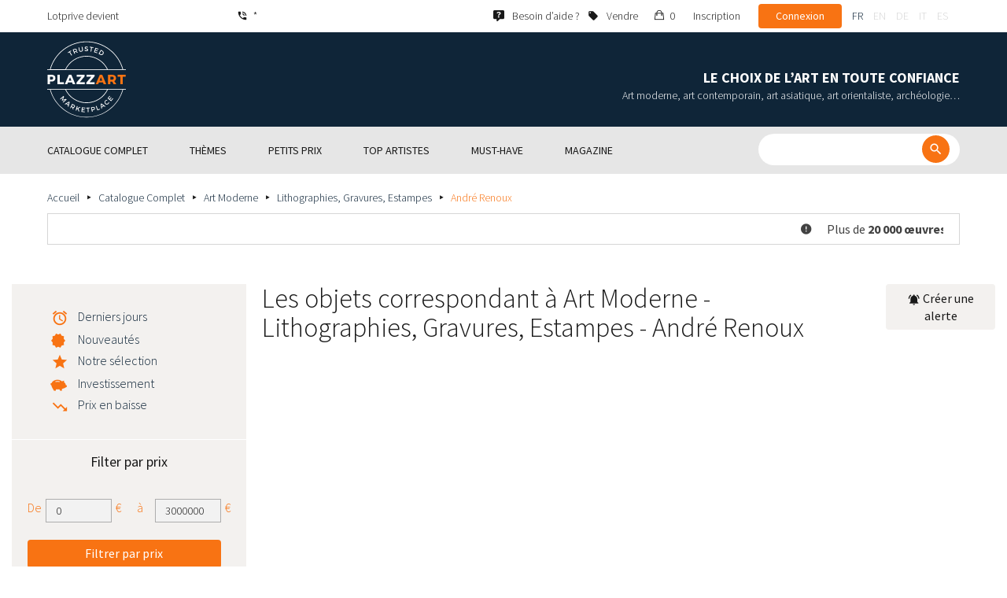

--- FILE ---
content_type: text/html; charset=UTF-8
request_url: https://www.plazzart.com/fr_FR/achat/lithographies-gravures-estampes-865/andre-renoux-11550/art-moderne-22
body_size: 67736
content:
<!DOCTYPE html PUBLIC "-//W3C//DTD XHTML 1.0 Transitional//EN" "http://www.w3.org/TR/xhtml1/DTD/xhtml1-transitional.dtd">
<html xmlns="http://www.w3.org/1999/xhtml">

<head>
 <title>Achat vente Art Moderne Lithographies, Gravures, Estampes - André Renoux expertisés</title>
 <meta http-equiv="Content-Language" content="fr" />
 <meta http-equiv="Content-Script-Type" content="text/javascript" />
 <meta http-equiv="Content-Type" content="text/html; charset=utf-8" />
 <meta name="viewport" content="initial-scale=1, maximum-scale=1" />
 <meta name="description" content="Plazzart - Œuvres d’Art, Antiquités &amp; Objets de collection en Ligne. Consultez notre sélection de Art Moderne - Lithographies, Gravures, Estampes - André Renoux &amp; abonnez-vous à nos alertes personnalisées pour ne pas manquer nos prochaines ventes !" />
 <meta property="og:title" content="Achat vente Art Moderne Lithographies, Gravures, Estampes - André Renoux expertisés" />
 <meta property="og:description" content="Plazzart - Œuvres d’Art, Antiquités &amp; Objets de collection en Ligne. Consultez notre sélection de Art Moderne - Lithographies, Gravures, Estampes - André Renoux &amp; abonnez-vous à nos alertes personnalisées pour ne pas manquer nos prochaines ventes !" />
 <meta property="twitter:description" content="Plazzart - Œuvres d’Art, Antiquités &amp; Objets de collection en Ligne. Consultez notre sélection de Art Moderne - Lithographies, Gravures, Estampes - André Renoux &amp; abonnez-vous à nos alertes personnalisées pour ne pas manquer nos prochaines ventes !" />
 <meta property="og:locale" content="fr_FR" />
 <meta property="og:locale:alternate" content="en_US" />
 <meta property="og:type" content="website" />
 <meta property="twitter:card" content="summary" />
 <meta property="twitter:site" content="@lotprive" />
 <meta property="og:image" content="https://www.plazzart.com/doc/logo.png" />
 <meta property="og:image:type" content="image/png" />
 <meta property="og:image:width" content="132" />
 <meta property="og:image:height" content="130" />
 <meta property="twitter:image" content="https://www.plazzart.com/doc/logo.png" />
 <script type="text/javascript">
  var _user_id = 0, _locale = 1, _lang = "fr_FR", _extension = "plot", _scope = "front";
  var _events = [["package.list","pages",616960]];
 </script>
 <script src="/web/core/scripts/prototype.js?20210611" type="text/javascript"></script>
 <script src="/web/core/scripts/kwo.js?20210611" type="text/javascript"></script>
 <script src="/web/community/controller.js?20210611" type="text/javascript"></script>
 <script src="/web/shop/controller.js?20210611" type="text/javascript"></script>
 <script src="/web/plot/scripts/master.js?20210611" type="text/javascript"></script>
 <script src="/web/plot/scripts/front.js?20210611" type="text/javascript"></script>
 <script src="/web/core/scripts/scriptaculous/scriptaculous.js?20210611" type="text/javascript"></script>
 <script src="/web/plot/vendor/jquery/dist/jquery.min.js?20210611" type="text/javascript"></script>
 <script src="/web/plot/vendor/imagesloaded/imagesloaded.pkgd.min.js?20210611" type="text/javascript"></script>
 <script src="/web/plot/scripts/main.min.js?20210611" type="text/javascript"></script>
 <script src="/web/plot/vendor/imagesloaded/imagesloaded.pkgd.min.js?20210611" type="text/javascript"></script>
 <link rel="stylesheet" href="/web/plot/styles/front.css?20210611" type="text/css" media="screen" />
 <link rel="stylesheet" href="/web/plot/vendor/seiyria-bootstrap-slider/dist/css/bootstrap-slider.min.css?20210611" type="text/css" media="screen" />
 <link rel="stylesheet" href="/web/plot/vendor/material-design-iconic-font/dist/css/material-design-iconic-font.min.css?20210611" type="text/css" media="screen" />
 <link rel="stylesheet" href="https://fonts.googleapis.com/css?family=Montserrat:300,400,500,600,700&display=swa?20210611" type="text/css" media="screen" />
 <link rel="stylesheet" href="https://fonts.googleapis.com/css?family=Source+Sans+Pro:300,400,600,700&display=swap?20210611" type="text/css" media="screen" />
 <link rel="canonical" href="https://www.plazzart.com/fr_FR/achat/andre-renoux-11550/art-moderne-22" />
 <link rel="alternate" href="https://www.plazzart.com/fr_FR/achat/andre-renoux-11550/art-moderne-22" hreflang="fr-FR" />
 <link rel="alternate" href="https://www.plazzart.com/fr_CA/achat/andre-renoux-11550/art-moderne-22" hreflang="fr-CA" />
 <link rel="alternate" href="https://www.plazzart.com/fr_BE/achat/andre-renoux-11550/art-moderne-22" hreflang="fr-BE" />
 <link rel="alternate" href="https://www.plazzart.com/fr_LU/achat/andre-renoux-11550/art-moderne-22" hreflang="fr-LU" />
 <link rel="alternate" href="https://www.plazzart.com/fr_CH/achat/andre-renoux-11550/art-moderne-22" hreflang="fr-CH" />
 <link rel="alternate" href="https://www.plazzart.com/en_GB/buy/andre-renoux-11550/post-war-modern-art-22" hreflang="en-GB" />
 <link rel="alternate" href="https://www.plazzart.com/en_US/buy/andre-renoux-11550/post-war-modern-art-22" hreflang="en-US" />
 <link rel="alternate" href="https://www.plazzart.com/en_NL/buy/andre-renoux-11550/post-war-modern-art-22" hreflang="en-NL" />
 <link rel="alternate" href="https://www.plazzart.com/en_JP/buy/andre-renoux-11550/post-war-modern-art-22" hreflang="en-JP" />
 <link rel="alternate" href="https://www.plazzart.com/en_HK/buy/andre-renoux-11550/post-war-modern-art-22" hreflang="en-HK" />
 <link rel="alternate" href="https://www.plazzart.com/en_SG/buy/andre-renoux-11550/post-war-modern-art-22" hreflang="en-SG" />
 <link rel="alternate" href="https://www.plazzart.com/en_CA/buy/andre-renoux-11550/post-war-modern-art-22" hreflang="en-CA" />
 <link rel="alternate" href="https://www.plazzart.com/en_SE/buy/andre-renoux-11550/post-war-modern-art-22" hreflang="en-SE" />
 <link rel="alternate" href="https://www.plazzart.com/de_DE/kauf/andre-renoux-11550/moderne-kunst-22" hreflang="de-DE" />
 <link rel="alternate" href="https://www.plazzart.com/de_AT/kauf/andre-renoux-11550/moderne-kunst-22" hreflang="de-AT" />
 <link rel="alternate" href="https://www.plazzart.com/de_CH/kauf/andre-renoux-11550/moderne-kunst-22" hreflang="de-CH" />
 <link rel="alternate" href="https://www.plazzart.com/de_LI/kauf/andre-renoux-11550/moderne-kunst-22" hreflang="de-LI" />
 <link rel="alternate" href="https://www.plazzart.com/de_LU/kauf/andre-renoux-11550/moderne-kunst-22" hreflang="de-LU" />
 <link rel="alternate" href="https://www.plazzart.com/it_IT/acquisto/andre-renoux-11550/arte-moderna-22" hreflang="it-IT" />
 <link rel="alternate" href="https://www.plazzart.com/es_ES/compra/andre-renoux-11550/arte-moderno-22" hreflang="es-ES" />
 <link rel="alternate" href="https://www.plazzart.com/fr_FR/achat/andre-renoux-11550/art-moderne-22" hreflang="x-default" />
 <link rel="icon" href="/web/plot/pix/favicon.png" type="image/png" />
 <!--[if IE 9]>
 <link rel="stylesheet" href="/web/plot/styles/ie9.css?20210611" type="text/css" />
 <![endif]-->
 <!--[if IE 8]>
 <link rel="stylesheet" href="/web/plot/styles/ie8.css?20210611" type="text/css" />
 <![endif]-->
 <!--[if lt IE 8]>
 <link rel="stylesheet" href="/web/plot/styles/ie.css?20210611" type="text/css" />
 <![endif]-->
 <!--[if IE 7]>
 <link rel="stylesheet" href="/web/plot/styles/ie7.css?20210611" type="text/css" />
 <![endif]-->
 <!--[if IE 6]>
 <link rel="stylesheet" href="/web/plot/styles/ie6.css?20210611" type="text/css" />
 <![endif]-->
<script async src="https://www.googletagmanager.com/gtag/js?id=G-2PNXNZ664F"></script>
<script>
  window.dataLayer = window.dataLayer || [];
  function gtag(){dataLayer.push(arguments);}
  gtag('js', new Date());
  gtag('config', 'G-2PNXNZ664F');
  gtag('config', 'AW-987820547');
</script><script type="text/javascript" src="//widget.trustpilot.com/bootstrap/v5/tp.widget.bootstrap.min.js" async></script><script type="text/javascript">
!function(f,b,e,v,n,t,s){if(f.fbq)return;n=f.fbq=function(){n.callMethod?
n.callMethod.apply(n,arguments):n.queue.push(arguments)};if(!f._fbq)f._fbq=n;
n.push=n;n.loaded=!0;n.version='2.0';n.queue=[];t=b.createElement(e);t.async=!0;
t.src=v;s=b.getElementsByTagName(e)[0];s.parentNode.insertBefore(t,s)}(window,
document,'script','//connect.facebook.net/en_US/fbevents.js');
fbq('init', '');
fbq('track', "PageView");
</script>
<noscript><img height="1" width="1" style="display:none"
src="https://www.facebook.com/tr?id=&ev=PageView&noscript=1"/>
</noscript>
</head>

<body class="scope-front extension-plot action-package-list request-unregistered fr">
 <div id="fb-root"></div>

<div class="wrapper-main ">
  <div class="wrapper-front">
    <div class="wrapper-header clearfix">
      <!-- Header Connexion -->
<div class="header-search">
  <div class="container">
    <div id="over-top-bar" class="topbar clearfix">
      <div class="new-text"> Lotprive devient </div>

      <a href="tel:+33980473085" title="Contactez notre service client pour toute demande d’information complémentaire." class="link-icon visible-xs"><i class="symbol icon-phone"></i><span>*</span></a>
      <span class="link-icon hidden-xs"><i class="symbol icon-phone"></i><span>*</span></span>

      <div class="header__actions">
        <ul class="header__menu list-inline list-unstyled">
          <div class="block-btn-help">
            <a href="https://www.plazzart.com/fr_FR/faq" target="_blank" class="link-icon">
              <i class="symbol icon-help"></i>
              <span>Besoin d’aide ?</span>
            </a>
          </div>
          <div class="block-btn-sell">
                          <a href="https://www.plazzart.com/fr_FR/vendre-oeuvre-art" class="link-icon">
                <i class="symbol icon-label"></i>
                <span>Vendre</span>
              </a>
                      </div>

          
                    <li class="item--panier"><a href="https://www.plazzart.com/fr_FR/shop/cart"><i class="icon-bag"></i><span class="sr-only">Mon panier</span> 0</a></li>
          <li class="item--bold"><a href="javascript:void(0)" onclick="Plot.AuthManager.showSignup()">Inscription</a></li>
          <li class="item--btn"><button type="button" class="btn btn-secondary" onclick="Plot.AuthManager.showLogin()">Connexion</button></li>
                <li>
          <!-- Language -->
          <ul class="topbar__locales list-inline list-unstyled">
                          <li>
                <a href="javascript:void(0)" onclick="Kwo.Locale.onSet(1)" class="active">fr</a>
              </li>
                          <li>
                <a href="javascript:void(0)" onclick="Kwo.Locale.onSet(2)" class="">en</a>
              </li>
                          <li>
                <a href="javascript:void(0)" onclick="Kwo.Locale.onSet(32)" class="">de</a>
              </li>
                          <li>
                <a href="javascript:void(0)" onclick="Kwo.Locale.onSet(8)" class="">it</a>
              </li>
                          <li>
                <a href="javascript:void(0)" onclick="Kwo.Locale.onSet(4)" class="">es</a>
              </li>
                      </ul>
          <!-- / Language -->
        </li>
      </ul>
    </div>

    <!-- Logo Mobile  -->
    <a href="https://www.plazzart.com/" class="logo-mobile">
      <img src="/web/plot/pix/plazzart_logo_inline.svg" alt="Plazzart" />
    </a>
    <!-- /Logo Mobile  -->

    </div>
  </div>
</div>
<!-- / Header Connexion -->

<!-- Header Logo -->
<div class="header-logo-wrap">
  <div class="container">
    <div class="header__logo">
              <a href="https://www.plazzart.com/" >
          <img src="/web/plot/pix/plazzart_logo.svg" alt="Plazzart" />
        </a>
          </div>

    <div class="header__message">
      <div class="title">Le choix de l’art en toute confiance</div>
      <div class="subtitle">Art moderne, art contemporain, art asiatique, art orientaliste, archéologie…</div>
    </div>
  </div>
</div>
<!-- Header Logo -->


<!-- Menu Navigation -->
   <div class="header__nav">
  <div class="nav__content">
    <div class="container">
      <!--  Btn Menu -->
      <div id="btn-menu">
        <span></span>
        <span></span>
        <span></span>
      </div>
      <!--  /Btn Menu -->

      <!--  Btn Back -->
      <div id="btn-back">
        <i class="icon-chevron-left"></i>
        <span class="sr-only">Retour</span>
      </div>
      <!--  /Btn Back -->

      <!-- Form Search -->
      <form class="block-searcher" onsubmit="Plot.Query.onSubmit(this); return false;">
        <input type="text" id="query" name="query" class="form-control" value="" />
        <button type="submit" id="btn-search" class="btn btn-reset btn-reset-desktop"><i class="symbol icon-search"></i></button>
        <a href="javascript:void(0);" id="btn-close" class="btn btn-close-search"><i class="symbol icon-close"></i></a>
        <a href="javascript:void(0);" id="btn-show-search" class="btn btn-reset btn-reset-mobile"><i class="symbol icon-search"></i></a>
      </form>
      <!-- /Form Search -->

      <!-- Link Catalogue -->
      <a href="https://www.plazzart.com/fr/achat" class="link-catalogue">Voir tout le catalogue</a>
      <!-- Link Catalogue -->

      <!-- Menu -->
      <ul class="nav-menu">
          <div class="header__menu">
            

                        <div class="item--btn"><a href="https://www.plazzart.com/login" class="btn btn-secondary">Connexion</a></div>
            <div class="item--bold"><a href="https://www.plazzart.com/signup.light" class="btn btn-grey-secondary">Inscription</a></div>

                  </div>

                <li class="main first">
          <div class="title">
            <a href="https://www.plazzart.com/fr_FR/achat"><span>Catalogue complet</span></a>
          </div>
                    <ul class="subnav" >
            <div class="bg-list">
              <div class="container">
                <a href="https://www.plazzart.com/fr_FR/achat" class="text-gold title-subnav-mobile">Catalogue complet</a>
                  <div class="list">
                                                                                                    <li><a href="https://www.plazzart.com/fr_FR/achat/antiquites-et-meubles-anciens-6" title="Antiquités et meubles anciens"><span class="title">Antiquités et meubles anciens</span><span class="number">(12)</span></a></li>
                                                            <li><a href="https://www.plazzart.com/fr_FR/achat/archeologie-2" title="Archéologie"><span class="title">Archéologie</span><span class="number">(6)</span></a></li>
                                                            <li><a href="https://www.plazzart.com/fr_FR/achat/armes-militaria-4" title="Armes, Militaria"><span class="title">Armes, Militaria</span><span class="number">(1)</span></a></li>
                                                            <li><a href="https://www.plazzart.com/fr_FR/achat/art-classique-5" title="Art Classique"><span class="title">Art Classique</span><span class="number">(189)</span></a></li>
                                                            <li><a href="https://www.plazzart.com/fr_FR/achat/art-contemporain-20" title="Art contemporain"><span class="title">Art contemporain</span><span class="number">(2036)</span></a></li>
                                                            <li><a href="https://www.plazzart.com/fr_FR/achat/art-d-asie-19" title="Art d’Asie"><span class="title">Art d’Asie</span><span class="number">(39)</span></a></li>
                                                            <li><a href="https://www.plazzart.com/fr_FR/achat/art-d-orient-21" title="Art d’Orient"><span class="title">Art d’Orient</span><span class="number">(7)</span></a></li>
                                                            </div><div class="list">
                                        <li><a href="https://www.plazzart.com/fr_FR/achat/art-moderne-22" title="Art Moderne"><span class="title">Art Moderne</span><span class="number">(9018)</span></a></li>
                                                            <li><a href="https://www.plazzart.com/fr_FR/achat/argenterie-orfevrerie-3" title="Arts de la table"><span class="title">Arts de la table</span><span class="number">(5)</span></a></li>
                                                            <li><a href="https://www.plazzart.com/fr_FR/achat/arts-premiers-7" title="Arts Premiers"><span class="title">Arts Premiers</span><span class="number">(46)</span></a></li>
                                                            <li><a href="https://www.plazzart.com/fr_FR/achat/bandes-dessinees-29" title="Bandes Dessinées"><span class="title">Bandes Dessinées</span><span class="number">(202)</span></a></li>
                                                            <li><a href="https://www.plazzart.com/fr_FR/achat/bijoux-et-joaillerie-9" title="Bijoux et montres"><span class="title">Bijoux et montres</span><span class="number">(84)</span></a></li>
                                                            <li><a href="https://www.plazzart.com/fr_FR/achat/decouvertes-403" title="Découvertes"><span class="title">Découvertes</span><span class="number">(1476)</span></a></li>
                                                            <li><a href="https://www.plazzart.com/fr_FR/achat/livres-autographes-papiers-8" title="Livres, Autographes, Papiers"><span class="title">Livres, Autographes, Papiers</span><span class="number">(86)</span></a></li>
                                                            </div><div class="list">
                                        <li><a href="https://www.plazzart.com/fr_FR/achat/mobilier-du-20e-siecle-23" title="Mobilier du 20e siècle"><span class="title">Mobilier du 20e siècle</span><span class="number">(312)</span></a></li>
                                                            <li><a href="https://www.plazzart.com/fr_FR/achat/mode-et-accessoires-14" title="Mode et Accessoires"><span class="title">Mode et Accessoires</span><span class="number">(137)</span></a></li>
                                                            <li><a href="https://www.plazzart.com/fr_FR/achat/objets-de-collection-17" title="Objets de Collection"><span class="title">Objets de Collection</span><span class="number">(29)</span></a></li>
                                                            <li><a href="https://www.plazzart.com/fr_FR/achat/photographie-26" title="Photographie"><span class="title">Photographie</span><span class="number">(695)</span></a></li>
                                                            <li><a href="https://www.plazzart.com/fr_FR/achat/street-art-402" title="Street Art"><span class="title">Street Art</span><span class="number">(925)</span></a></li>
                                      </div>
              </div>
            </div>
          </ul>
                  </li>
                <li class="main">
          <div class="title">
            <a href="javascript:void(0)"><span>Thèmes</span></a>
          </div>
          <ul class="subnav" >
            <div class="bg-list">
              <div class="container">
                <!-- sales-list  -->
                <span class="title-subnav-mobile">Thèmes</span>
                <div class="list">
                                                                                                              <li>
                      <a href="https://www.plazzart.com/fr_FR/achat/vente-evenementielle/art-abstrait-124" title="Art abstrait">
                        <span class="title">Art abstrait</span>
                        <span class="number">(672)</span>
                      </a>
                    </li>
                                                                                            <li>
                      <a href="https://www.plazzart.com/fr_FR/achat/vente-evenementielle/art-brut-649" title="Art brut">
                        <span class="title">Art brut</span>
                        <span class="number">(1)</span>
                      </a>
                    </li>
                                                                                            <li>
                      <a href="https://www.plazzart.com/fr_FR/achat/vente-evenementielle/art-contemporain-478" title="Art Contemporain">
                        <span class="title">Art Contemporain</span>
                        <span class="number">(559)</span>
                      </a>
                    </li>
                                                                                            <li>
                      <a href="https://www.plazzart.com/fr_FR/achat/vente-evenementielle/art-moderne-344" title="Art Moderne">
                        <span class="title">Art Moderne</span>
                        <span class="number">(2513)</span>
                      </a>
                    </li>
                                                                                            <li>
                      <a href="https://www.plazzart.com/fr_FR/achat/vente-evenementielle/cubisme-857" title="Cubisme">
                        <span class="title">Cubisme</span>
                        <span class="number">(153)</span>
                      </a>
                    </li>
                                                                        </div><div class="list">
                                                        <li>
                      <a href="https://www.plazzart.com/fr_FR/achat/vente-evenementielle/dessins-et-aquarelles-51" title="Dessins et aquarelles">
                        <span class="title">Dessins et aquarelles</span>
                        <span class="number">(1244)</span>
                      </a>
                    </li>
                                                                                            <li>
                      <a href="https://www.plazzart.com/fr_FR/achat/vente-evenementielle/pop-art-132" title="Pop Art">
                        <span class="title">Pop Art</span>
                        <span class="number">(200)</span>
                      </a>
                    </li>
                                                                                            <li>
                      <a href="https://www.plazzart.com/fr_FR/achat/vente-evenementielle/portraits-119" title="Portraits">
                        <span class="title">Portraits</span>
                        <span class="number">(525)</span>
                      </a>
                    </li>
                                                                                            <li>
                      <a href="https://www.plazzart.com/fr_FR/achat/vente-evenementielle/sculptures-365" title="Sculptures">
                        <span class="title">Sculptures</span>
                        <span class="number">(738)</span>
                      </a>
                    </li>
                                                                                            <li>
                      <a href="https://www.plazzart.com/fr_FR/achat/vente-evenementielle/surrealisme-109" title="Surréalisme">
                        <span class="title">Surréalisme</span>
                        <span class="number">(1085)</span>
                      </a>
                    </li>
                                                                        </div><div class="list">
                                                        <li>
                      <a href="https://www.plazzart.com/fr_FR/achat/vente-evenementielle/tableaux-307" title="Tableaux">
                        <span class="title">Tableaux</span>
                        <span class="number">(1268)</span>
                      </a>
                    </li>
                                                                                            <li>
                      <a href="https://www.plazzart.com/fr_FR/achat/vente-evenementielle/%C5%93uvres-encadrees-pretes-a-offrir-185" title="Œuvres encadrées - Prêtes à Offrir">
                        <span class="title">Œuvres encadrées - Prêtes à Offrir</span>
                        <span class="number">(280)</span>
                      </a>
                    </li>
                                                    </div>
              </div>
            </div>
          </ul>
        </li>
                        <li class="main">
          <div class="title">
            <a href="https://www.plazzart.com/fr_FR/achat?price_max=250"><span>Petits prix</span></a>
          </div>
          <ul class="subnav" >
            <div class="bg-list">
              <div class="container">
                <a href="https://www.plazzart.com/fr_FR/achat?price_max=250" class="text-gold title-subnav-mobile">Petits prix</a>
                <div class="list">
                                                                                          <li><a href="https://www.plazzart.com/fr_FR/achat/antiquites-et-meubles-anciens-6?price_max=250" title="Antiquités et meubles anciens"><span class="title">Antiquités et meubles anciens</span><span class="number">(5)</span></a> </li>
                                                      <li><a href="https://www.plazzart.com/fr_FR/achat/archeologie-2?price_max=250" title="Archéologie"><span class="title">Archéologie</span><span class="number">(3)</span></a> </li>
                                                      <li><a href="https://www.plazzart.com/fr_FR/achat/art-classique-5?price_max=250" title="Art Classique"><span class="title">Art Classique</span><span class="number">(131)</span></a> </li>
                                                      <li><a href="https://www.plazzart.com/fr_FR/achat/art-contemporain-20?price_max=250" title="Art contemporain"><span class="title">Art contemporain</span><span class="number">(983)</span></a> </li>
                                                      <li><a href="https://www.plazzart.com/fr_FR/achat/art-d-asie-19?price_max=250" title="Art d’Asie"><span class="title">Art d’Asie</span><span class="number">(12)</span></a> </li>
                                                      <li><a href="https://www.plazzart.com/fr_FR/achat/art-d-orient-21?price_max=250" title="Art d’Orient"><span class="title">Art d’Orient</span><span class="number">(5)</span></a> </li>
                                                      </div><div class="list">
                                    <li><a href="https://www.plazzart.com/fr_FR/achat/art-moderne-22?price_max=250" title="Art Moderne"><span class="title">Art Moderne</span><span class="number">(7208)</span></a> </li>
                                                      <li><a href="https://www.plazzart.com/fr_FR/achat/arts-premiers-7?price_max=250" title="Arts Premiers"><span class="title">Arts Premiers</span><span class="number">(16)</span></a> </li>
                                                      <li><a href="https://www.plazzart.com/fr_FR/achat/bandes-dessinees-29?price_max=250" title="Bandes Dessinées"><span class="title">Bandes Dessinées</span><span class="number">(106)</span></a> </li>
                                                      <li><a href="https://www.plazzart.com/fr_FR/achat/bijoux-et-joaillerie-9?price_max=250" title="Bijoux et montres"><span class="title">Bijoux et montres</span><span class="number">(14)</span></a> </li>
                                                      <li><a href="https://www.plazzart.com/fr_FR/achat/decouvertes-403?price_max=250" title="Découvertes"><span class="title">Découvertes</span><span class="number">(1244)</span></a> </li>
                                                      <li><a href="https://www.plazzart.com/fr_FR/achat/livres-autographes-papiers-8?price_max=250" title="Livres, Autographes, Papiers"><span class="title">Livres, Autographes, Papiers</span><span class="number">(12)</span></a> </li>
                                                      </div><div class="list">
                                    <li><a href="https://www.plazzart.com/fr_FR/achat/mobilier-du-20e-siecle-23?price_max=250" title="Mobilier du 20e siècle"><span class="title">Mobilier du 20e siècle</span><span class="number">(14)</span></a> </li>
                                                      <li><a href="https://www.plazzart.com/fr_FR/achat/mode-et-accessoires-14?price_max=250" title="Mode et Accessoires"><span class="title">Mode et Accessoires</span><span class="number">(133)</span></a> </li>
                                                      <li><a href="https://www.plazzart.com/fr_FR/achat/objets-de-collection-17?price_max=250" title="Objets de Collection"><span class="title">Objets de Collection</span><span class="number">(6)</span></a> </li>
                                                      <li><a href="https://www.plazzart.com/fr_FR/achat/photographie-26?price_max=250" title="Photographie"><span class="title">Photographie</span><span class="number">(225)</span></a> </li>
                                                      <li><a href="https://www.plazzart.com/fr_FR/achat/street-art-402?price_max=250" title="Street Art"><span class="title">Street Art</span><span class="number">(328)</span></a> </li>
                                  </div>
              </div>
            </div>
          </ul>
        </li>
                        <li class="main">
          <div class="title">
            <a href="javascript:void(0)"><span>Top artistes</span></a>
          </div>
          <ul class="subnav" >
            <div class="bg-list">
              <div class="container">
              <span class="title-subnav-mobile">Top artistes</span>
               <div class="list">
                                                                                     <li><a href="https://www.plazzart.com/fr_FR/achat/alexander-calder-447/art-moderne-22" title="Alexander Calder"><span class="title">Alexander Calder</span><span class="number">(20)</span></a> </li>
                                                   <li><a href="https://www.plazzart.com/fr_FR/achat/andre-derain-1031/art-moderne-22" title="André Derain"><span class="title">André Derain</span><span class="number">(85)</span></a> </li>
                                                   <li><a href="https://www.plazzart.com/fr_FR/achat/andy-warhol-455/art-contemporain-20" title="Andy Warhol"><span class="title">Andy Warhol</span><span class="number">(20)</span></a> </li>
                                                   <li><a href="https://www.plazzart.com/fr_FR/achat/antoni-tapies-429/art-contemporain-20" title="Antoni Tapiès"><span class="title">Antoni Tapiès</span><span class="number">(17)</span></a> </li>
                                                   <li><a href="https://www.plazzart.com/fr_FR/achat/arman-459/art-contemporain-20" title="Arman"><span class="title">Arman</span><span class="number">(15)</span></a> </li>
                                                   <li><a href="https://www.plazzart.com/fr_FR/achat/auguste-chabaud-1064/art-moderne-22" title="Auguste Chabaud"><span class="title">Auguste Chabaud</span><span class="number">(1)</span></a> </li>
                                                   <li><a href="https://www.plazzart.com/fr_FR/achat/aurelie-nemours-450/art-contemporain-20" title="Aurélie Nemours"><span class="title">Aurélie Nemours</span><span class="number">(1)</span></a> </li>
                                                   <li><a href="https://www.plazzart.com/fr_FR/achat/bengt-lindstrom-444/art-contemporain-20" title="Bengt Lindström"><span class="title">Bengt Lindström</span><span class="number">(21)</span></a> </li>
                                                   <li><a href="https://www.plazzart.com/fr_FR/achat/bernard-buffet-1065/art-moderne-22" title="Bernard Buffet"><span class="title">Bernard Buffet</span><span class="number">(135)</span></a> </li>
                                                   <li><a href="https://www.plazzart.com/fr_FR/achat/cesar-969/art-contemporain-20" title="César"><span class="title">César</span><span class="number">(9)</span></a> </li>
                                                   <li><a href="https://www.plazzart.com/fr_FR/achat/charles-eames-7138/mobilier-du-20e-siecle-23" title="Charles Eames"><span class="title">Charles Eames</span><span class="number">(1)</span></a> </li>
                                                   <li><a href="https://www.plazzart.com/fr_FR/achat/charlotte-perriand-3149/mobilier-du-20e-siecle-23" title="Charlotte Perriand"><span class="title">Charlotte Perriand</span><span class="number">(17)</span></a> </li>
                                                   <li><a href="https://www.plazzart.com/fr_FR/achat/claude-weisbuch-1231/art-contemporain-20" title="Claude Weisbuch"><span class="title">Claude Weisbuch</span><span class="number">(34)</span></a> </li>
                                                   <li><a href="https://www.plazzart.com/fr_FR/achat/corneille-1119/art-contemporain-20" title="Corneille"><span class="title">Corneille</span><span class="number">(15)</span></a> </li>
                                                   <li><a href="https://www.plazzart.com/fr_FR/achat/eduardo-chillida-4690/art-contemporain-20" title="Eduardo Chillida"><span class="title">Eduardo Chillida</span><span class="number">(12)</span></a> </li>
                                                   <li><a href="https://www.plazzart.com/fr_FR/achat/francois-morellet-467/art-contemporain-20" title="François Morellet"><span class="title">François Morellet</span><span class="number">(5)</span></a> </li>
                                                   <li><a href="https://www.plazzart.com/fr_FR/achat/georges-braque-965/art-moderne-22" title="Georges Braque"><span class="title">Georges Braque</span><span class="number">(79)</span></a> </li>
                                                   <li><a href="https://www.plazzart.com/fr_FR/achat/gustav-klimt-1087/art-moderne-22" title="Gustave Klimt"><span class="title">Gustave Klimt</span><span class="number">(7)</span></a> </li>
                                                   <li><a href="https://www.plazzart.com/fr_FR/achat/hans-bellmer-968/art-moderne-22" title="Hans Bellmer"><span class="title">Hans Bellmer</span><span class="number">(42)</span></a> </li>
                                                   </div><div class="list">
                                  <li><a href="https://www.plazzart.com/fr_FR/achat/hans-hartung-815/art-contemporain-20" title="Hans Hartung"><span class="title">Hans Hartung</span><span class="number">(12)</span></a> </li>
                                                   <li><a href="https://www.plazzart.com/fr_FR/achat/henri-matisse-1104/art-moderne-22" title="Henri Matisse"><span class="title">Henri Matisse</span><span class="number">(154)</span></a> </li>
                                                   <li><a href="https://www.plazzart.com/fr_FR/achat/herve-telemaque-4756/art-contemporain-20" title="Hervé Télémaque"><span class="title">Hervé Télémaque</span><span class="number">(5)</span></a> </li>
                                                   <li><a href="https://www.plazzart.com/fr_FR/achat/jacques-villegle-464/art-contemporain-20" title="Jacques Villeglé"><span class="title">Jacques Villeglé</span><span class="number">(5)</span></a> </li>
                                                   <li><a href="https://www.plazzart.com/fr_FR/achat/jean-cocteau-521/art-moderne-22" title="Jean Cocteau"><span class="title">Jean Cocteau</span><span class="number">(196)</span></a> </li>
                                                   <li><a href="https://www.plazzart.com/fr_FR/achat/jean-helion-4471/art-moderne-22" title="Jean Hélion"><span class="title">Jean Hélion</span><span class="number">(10)</span></a> </li>
                                                   <li><a href="https://www.plazzart.com/fr_FR/achat/jean-miotte-3263/art-contemporain-20" title="Jean Miotte"><span class="title">Jean Miotte</span><span class="number">(8)</span></a> </li>
                                                   <li><a href="https://www.plazzart.com/fr_FR/achat/jean-picart-le-doux-3790/art-moderne-22" title="Jean Picart Le Doux"><span class="title">Jean Picart Le Doux</span><span class="number">(6)</span></a> </li>
                                                   <li><a href="https://www.plazzart.com/fr_FR/achat/joan-miro-517/art-moderne-22" title="Joan Miro"><span class="title">Joan Miro</span><span class="number">(115)</span></a> </li>
                                                   <li><a href="https://www.plazzart.com/fr_FR/achat/karel-appel-445/art-moderne-22" title="Karel Appel"><span class="title">Karel Appel</span><span class="number">(1)</span></a> </li>
                                                   <li><a href="https://www.plazzart.com/fr_FR/achat/keith-haring-491/street-art-402" title="Keith Haring"><span class="title">Keith Haring</span><span class="number">(13)</span></a> </li>
                                                   <li><a href="https://www.plazzart.com/fr_FR/achat/ladislas-kijno-1593/art-contemporain-20" title="Ladislas Kijno"><span class="title">Ladislas Kijno</span><span class="number">(2)</span></a> </li>
                                                   <li><a href="https://www.plazzart.com/fr_FR/achat/tsuguharu-foujita-515/art-moderne-22" title="Léonard Tsugouharu Foujita"><span class="title">Léonard Tsugouharu Foujita</span><span class="number">(43)</span></a> </li>
                                                   <li><a href="https://www.plazzart.com/fr_FR/achat/leonor-fini-1004/art-moderne-22" title="Leonor Fini"><span class="title">Leonor Fini</span><span class="number">(93)</span></a> </li>
                                                   <li><a href="https://www.plazzart.com/fr_FR/achat/louis-toffoli-510/art-moderne-22" title="Louis Toffoli"><span class="title">Louis Toffoli</span><span class="number">(7)</span></a> </li>
                                                   <li><a href="https://www.plazzart.com/fr_FR/achat/marc-chagall-963/art-moderne-22" title="Marc Chagall"><span class="title">Marc Chagall</span><span class="number">(267)</span></a> </li>
                                                   <li><a href="https://www.plazzart.com/fr_FR/achat/marie-laurencin-1454/art-moderne-22" title="Marie Laurencin"><span class="title">Marie Laurencin</span><span class="number">(45)</span></a> </li>
                                                   <li><a href="https://www.plazzart.com/fr_FR/achat/maurice-de-vlaminck-3011/art-moderne-22" title="Maurice de Vlaminck"><span class="title">Maurice de Vlaminck</span><span class="number">(46)</span></a> </li>
                                                   <li><a href="https://www.plazzart.com/fr_FR/achat/maurice-utrillo-891/art-moderne-22" title="Maurice Utrillo"><span class="title">Maurice Utrillo</span><span class="number">(14)</span></a> </li>
                                                   </div><div class="list">
                                  <li><a href="https://www.plazzart.com/fr_FR/achat/max-ernst-3168/art-moderne-22" title="Max Ernst"><span class="title">Max Ernst</span><span class="number">(38)</span></a> </li>
                                                   <li><a href="https://www.plazzart.com/fr_FR/achat/mimmo-rotella-1125/art-contemporain-20" title="Mimmo Rotella"><span class="title">Mimmo Rotella</span><span class="number">(4)</span></a> </li>
                                                   <li><a href="https://www.plazzart.com/fr_FR/achat/niki-de-saint-phalle-1114/art-contemporain-20" title="Niki de Saint Phalle"><span class="title">Niki de Saint Phalle</span><span class="number">(3)</span></a> </li>
                                                   <li><a href="https://www.plazzart.com/fr_FR/achat/pablo-picasso-442/art-moderne-22" title="Pablo Picasso"><span class="title">Pablo Picasso</span><span class="number">(390)</span></a> </li>
                                                   <li><a href="https://www.plazzart.com/fr_FR/achat/peter-klasen-460/art-contemporain-20" title="Peter Klasen"><span class="title">Peter Klasen</span><span class="number">(6)</span></a> </li>
                                                   <li><a href="https://www.plazzart.com/fr_FR/achat/philippe-pasqua-484/art-contemporain-20" title="Philippe Pasqua"><span class="title">Philippe Pasqua</span><span class="number">(3)</span></a> </li>
                                                   <li><a href="https://www.plazzart.com/fr_FR/achat/pierre-alechinsky-1076/art-contemporain-20" title="Pierre Alechinsky"><span class="title">Pierre Alechinsky</span><span class="number">(20)</span></a> </li>
                                                   <li><a href="https://www.plazzart.com/fr_FR/achat/pierre-soulages-1133/art-contemporain-20" title="Pierre Soulages"><span class="title">Pierre Soulages</span><span class="number">(45)</span></a> </li>
                                                   <li><a href="https://www.plazzart.com/fr_FR/achat/pierre-tal-coat-4340/art-moderne-22" title="Pierre Tal-Coat"><span class="title">Pierre Tal-Coat</span><span class="number">(3)</span></a> </li>
                                                   <li><a href="https://www.plazzart.com/fr_FR/achat/pierre-yves-tremois-1579/art-contemporain-20" title="Pierre-Yves Trémois"><span class="title">Pierre-Yves Trémois</span><span class="number">(32)</span></a> </li>
                                                   <li><a href="https://www.plazzart.com/fr_FR/achat/raoul-dufy-524/art-moderne-22" title="Raoul Dufy"><span class="title">Raoul Dufy</span><span class="number">(44)</span></a> </li>
                                                   <li><a href="https://www.plazzart.com/fr_FR/achat/robert-combas-496/art-contemporain-20" title="Robert Combas"><span class="title">Robert Combas</span><span class="number">(5)</span></a> </li>
                                                   <li><a href="https://www.plazzart.com/fr_FR/achat/salvador-dali-1007/art-moderne-22" title="Salvador Dali"><span class="title">Salvador Dali</span><span class="number">(350)</span></a> </li>
                                                   <li><a href="https://www.plazzart.com/fr_FR/achat/theo-tobiasse-1135/art-contemporain-20" title="Théo Tobiasse"><span class="title">Théo Tobiasse</span><span class="number">(5)</span></a> </li>
                                                   <li><a href="https://www.plazzart.com/fr_FR/achat/tony-soulie-3257/art-contemporain-20" title="Tony Soulié"><span class="title">Tony Soulié</span><span class="number">(13)</span></a> </li>
                                                   <li><a href="https://www.plazzart.com/fr_FR/achat/valerio-adami-1241/art-contemporain-20" title="Valério Adami"><span class="title">Valério Adami</span><span class="number">(24)</span></a> </li>
                                                   <li><a href="https://www.plazzart.com/fr_FR/achat/yves-brayer-518/art-moderne-22" title="Yves Brayer"><span class="title">Yves Brayer</span><span class="number">(21)</span></a> </li>
                                                   <li><a href="https://www.plazzart.com/fr_FR/achat/zao-wou-ki-1240/art-contemporain-20" title="Zao Wou-Ki"><span class="title">Zao Wou-Ki</span><span class="number">(11)</span></a> </li>
                                  </div>
               </div>
             </div>
           </ul>
        </li>
                 
        <li class="main">
          <div class="title">
            <a href="https://www.plazzart.com/fr_FR/achat?private=1"><span>Must-have</span></a>
          </div>
          <ul class="subnav">
             <div class="bg-list">
               <div class="container">
                 <a href="https://www.plazzart.com/fr_FR/achat?private=1" class="text-gold title-subnav-mobile">Must-have</a>
                 <div class="list">
                                                                                     <li><a href="https://www.plazzart.com/fr_FR/achat/art-classique-5?private=1" title="Art Classique"><span class="title">Art Classique</span><span class="number">(18)</span></a> </li>
                                                   <li><a href="https://www.plazzart.com/fr_FR/achat/art-contemporain-20?private=1" title="Art contemporain"><span class="title">Art contemporain</span><span class="number">(146)</span></a> </li>
                                                   <li><a href="https://www.plazzart.com/fr_FR/achat/art-d-asie-19?private=1" title="Art d’Asie"><span class="title">Art d’Asie</span><span class="number">(2)</span></a> </li>
                                                   <li><a href="https://www.plazzart.com/fr_FR/achat/art-d-orient-21?private=1" title="Art d’Orient"><span class="title">Art d’Orient</span><span class="number">(1)</span></a> </li>
                                                   <li><a href="https://www.plazzart.com/fr_FR/achat/art-moderne-22?private=1" title="Art Moderne"><span class="title">Art Moderne</span><span class="number">(281)</span></a> </li>
                                                   </div><div class="list">
                                  <li><a href="https://www.plazzart.com/fr_FR/achat/arts-premiers-7?private=1" title="Arts Premiers"><span class="title">Arts Premiers</span><span class="number">(1)</span></a> </li>
                                                   <li><a href="https://www.plazzart.com/fr_FR/achat/bandes-dessinees-29?private=1" title="Bandes Dessinées"><span class="title">Bandes Dessinées</span><span class="number">(41)</span></a> </li>
                                                   <li><a href="https://www.plazzart.com/fr_FR/achat/bijoux-et-joaillerie-9?private=1" title="Bijoux et montres"><span class="title">Bijoux et montres</span><span class="number">(5)</span></a> </li>
                                                   <li><a href="https://www.plazzart.com/fr_FR/achat/decouvertes-403?private=1" title="Découvertes"><span class="title">Découvertes</span><span class="number">(3)</span></a> </li>
                                                   <li><a href="https://www.plazzart.com/fr_FR/achat/livres-autographes-papiers-8?private=1" title="Livres, Autographes, Papiers"><span class="title">Livres, Autographes, Papiers</span><span class="number">(6)</span></a> </li>
                                                   </div><div class="list">
                                  <li><a href="https://www.plazzart.com/fr_FR/achat/mobilier-du-20e-siecle-23?private=1" title="Mobilier du 20e siècle"><span class="title">Mobilier du 20e siècle</span><span class="number">(9)</span></a> </li>
                                                   <li><a href="https://www.plazzart.com/fr_FR/achat/objets-de-collection-17?private=1" title="Objets de Collection"><span class="title">Objets de Collection</span><span class="number">(1)</span></a> </li>
                                                   <li><a href="https://www.plazzart.com/fr_FR/achat/photographie-26?private=1" title="Photographie"><span class="title">Photographie</span><span class="number">(48)</span></a> </li>
                                                   <li><a href="https://www.plazzart.com/fr_FR/achat/street-art-402?private=1" title="Street Art"><span class="title">Street Art</span><span class="number">(92)</span></a> </li>
                                </div>
             </div>
           </div>
          </ul>
        </li>
                <li class="main">
          <div class="title">
            <a href="https://magazine.plazzart.com/fr_FR"><span>Magazine</span></a>
          </div>
          <ul class="subnav">
             <div class="bg-list">
               <div class="container">
                 <a href="https://magazine.plazzart.com/fr_FR" class="text-gold title-subnav-mobile">Magazine</a>
                 <div class="list">
                                                                                     <li><a href="https://magazine.plazzart.com/fr_FR/actualites-du-monde-de-l-art-6" title="Actuart"><span class="title">Actuart</span></a></li>
                                                   <li><a href="https://magazine.plazzart.com/fr_FR/avis-utilisateurs-10" title="Avis de nos utilisateurs"><span class="title">Avis de nos utilisateurs</span></a></li>
                                                   <li><a href="https://magazine.plazzart.com/fr_FR/coup-de-coeur-8" title="Coup de coeur"><span class="title">Coup de coeur</span></a></li>
                                                   </div><div class="list">
                                  <li><a href="https://magazine.plazzart.com/fr_FR/idees-de-sorties-art-5" title="Idées de sorties"><span class="title">Idées de sorties</span></a></li>
                                                   <li><a href="https://magazine.plazzart.com/fr_FR/lifestyle-11" title="Lifestyle"><span class="title">Lifestyle</span></a></li>
                                                   <li><a href="https://magazine.plazzart.com/fr_FR/objet-de-la-semaine-1" title="Objet de la semaine"><span class="title">Objet de la semaine</span></a></li>
                                                   </div><div class="list">
                                  <li><a href="https://magazine.plazzart.com/fr_FR/top-artistes-9" title="Top Artistes"><span class="title">Top Artistes</span></a></li>
                                </div>
             </div>
           </div>
          </ul>
        </li>

        <div class="block-links">
                          </div>

        <!-- Btn Sell  -->
                      <a href="https://www.plazzart.com/fr_FR/vendre-oeuvre-art" class="link-icon visible-xs"><i class="symbol icon-label"></i><span>Vendre</span></a>
                  <!-- /Btn Sell  -->

        <!-- Language  -->
         <div class="block-language">
                         <a href="javascript:void(0)" onclick="Kwo.Locale.onSet(1)" class="active">fr</a>
                         <a href="javascript:void(0)" onclick="Kwo.Locale.onSet(2)" class="">en</a>
                         <a href="javascript:void(0)" onclick="Kwo.Locale.onSet(32)" class="">de</a>
                         <a href="javascript:void(0)" onclick="Kwo.Locale.onSet(8)" class="">it</a>
                         <a href="javascript:void(0)" onclick="Kwo.Locale.onSet(4)" class="">es</a>
                    </div>
         <!-- /Language  -->

      </ul>
      <!-- /Menu -->

      <div class="overlay-menu"></div>
    </div>
  </div>
</div>
<!-- Menu Navigation -->

<!-- Menu Fixe -->
<div class="header-scroll">
  <div class="bg-header">
    <div class="container">
      <div class="header__logo__inline">
                  <a href="https://www.plazzart.com/" >
          <img src="/web/plot/pix/plazzart_logo_inline.svg" alt="Plazzart" />
          </a>
              </div>

      <a href="tel:+33980473085" title="Contactez notre service client pour toute demande d’information complémentaire." class="link-icon visible-xs"><i class="symbol icon-phone"></i><span>*</span></a>
      <a href="javascript:void(0)" title="Contactez notre service client pour toute demande d’information complémentaire." class="link-icon hidden-sm hidden-xs"><i class="symbol icon-phone"></i><span>*</span></a>

      <div class="header__actions">
        <ul class="header__menu list-unstyled list-inline">
          <div class="block-btn-help">
            <a href="https://www.plazzart.com/fr_FR/faq" target="_blank" class="link-icon">
              <i class="symbol icon-help"></i>
              <span>Besoin d’aide ?</span>
            </a>
          </div>
          <div class="block-btn-sell">
                          <a href="https://www.plazzart.com/fr_FR/vendre-oeuvre-art" class="link-icon"><i class="symbol icon-label"></i><span>Vendre</span></a>
              <a href="https://www.plazzart.com/fr_FR/vendre-oeuvre-art" class="visible-xs link-icon"><i class="symbol icon-label"></i><span>Vendre</span></a>
                      </div>

                    
            <li class="item--panier"><a href="https://www.plazzart.com/fr_FR/shop/cart"><i class="icon-bag"></i><span class="sr-only">Mon panier</span> 0</a></li>
            <li class="item--bold"><a href="javascript:void(0)" onclick="Plot.AuthManager.showSignup()">Inscription</a></li>

            <li class="item--btn"><button type="button" class="btn btn-secondary" onclick="Plot.AuthManager.showLogin()">Connexion</button></li>
                    <li>
            <ul class="topbar__locales list-unstyled list-inline">
                              <li>
                  <a href="javascript:void(0)" onclick="Kwo.Locale.onSet(1)" class="active">fr</a>
                </li>
                              <li>
                  <a href="javascript:void(0)" onclick="Kwo.Locale.onSet(2)" class="">en</a>
                </li>
                              <li>
                  <a href="javascript:void(0)" onclick="Kwo.Locale.onSet(32)" class="">de</a>
                </li>
                              <li>
                  <a href="javascript:void(0)" onclick="Kwo.Locale.onSet(8)" class="">it</a>
                </li>
                              <li>
                  <a href="javascript:void(0)" onclick="Kwo.Locale.onSet(4)" class="">es</a>
                </li>
                          </ul>
          </li>
        </ul>
      </div>

    </div>
  </div>

       <div class="header__nav">
  <div class="nav__content">
    <div class="container">
      <!--  Btn Menu -->
      <div id="btn-menu">
        <span></span>
        <span></span>
        <span></span>
      </div>
      <!--  /Btn Menu -->

      <!--  Btn Back -->
      <div id="btn-back">
        <i class="icon-chevron-left"></i>
        <span class="sr-only">Retour</span>
      </div>
      <!--  /Btn Back -->

      <!-- Form Search -->
      <form class="block-searcher" onsubmit="Plot.Query.onSubmit(this); return false;">
        <input type="text" id="query" name="query" class="form-control" value="" />
        <button type="submit" id="btn-search" class="btn btn-reset btn-reset-desktop"><i class="symbol icon-search"></i></button>
        <a href="javascript:void(0);" id="btn-close" class="btn btn-close-search"><i class="symbol icon-close"></i></a>
        <a href="javascript:void(0);" id="btn-show-search" class="btn btn-reset btn-reset-mobile"><i class="symbol icon-search"></i></a>
      </form>
      <!-- /Form Search -->

      <!-- Link Catalogue -->
      <a href="https://www.plazzart.com/fr/achat" class="link-catalogue">Voir tout le catalogue</a>
      <!-- Link Catalogue -->

      <!-- Menu -->
      <ul class="nav-menu">
          <div class="header__menu">
            

                        <div class="item--btn"><a href="https://www.plazzart.com/login" class="btn btn-secondary">Connexion</a></div>
            <div class="item--bold"><a href="https://www.plazzart.com/signup.light" class="btn btn-grey-secondary">Inscription</a></div>

                  </div>

                <li class="main first">
          <div class="title">
            <a href="https://www.plazzart.com/fr_FR/achat"><span>Catalogue complet</span></a>
          </div>
                    <ul class="subnav" >
            <div class="bg-list">
              <div class="container">
                <a href="https://www.plazzart.com/fr_FR/achat" class="text-gold title-subnav-mobile">Catalogue complet</a>
                  <div class="list">
                                                                                                    <li><a href="https://www.plazzart.com/fr_FR/achat/antiquites-et-meubles-anciens-6" title="Antiquités et meubles anciens"><span class="title">Antiquités et meubles anciens</span><span class="number">(12)</span></a></li>
                                                            <li><a href="https://www.plazzart.com/fr_FR/achat/archeologie-2" title="Archéologie"><span class="title">Archéologie</span><span class="number">(6)</span></a></li>
                                                            <li><a href="https://www.plazzart.com/fr_FR/achat/armes-militaria-4" title="Armes, Militaria"><span class="title">Armes, Militaria</span><span class="number">(1)</span></a></li>
                                                            <li><a href="https://www.plazzart.com/fr_FR/achat/art-classique-5" title="Art Classique"><span class="title">Art Classique</span><span class="number">(189)</span></a></li>
                                                            <li><a href="https://www.plazzart.com/fr_FR/achat/art-contemporain-20" title="Art contemporain"><span class="title">Art contemporain</span><span class="number">(2036)</span></a></li>
                                                            <li><a href="https://www.plazzart.com/fr_FR/achat/art-d-asie-19" title="Art d’Asie"><span class="title">Art d’Asie</span><span class="number">(39)</span></a></li>
                                                            <li><a href="https://www.plazzart.com/fr_FR/achat/art-d-orient-21" title="Art d’Orient"><span class="title">Art d’Orient</span><span class="number">(7)</span></a></li>
                                                            </div><div class="list">
                                        <li><a href="https://www.plazzart.com/fr_FR/achat/art-moderne-22" title="Art Moderne"><span class="title">Art Moderne</span><span class="number">(9018)</span></a></li>
                                                            <li><a href="https://www.plazzart.com/fr_FR/achat/argenterie-orfevrerie-3" title="Arts de la table"><span class="title">Arts de la table</span><span class="number">(5)</span></a></li>
                                                            <li><a href="https://www.plazzart.com/fr_FR/achat/arts-premiers-7" title="Arts Premiers"><span class="title">Arts Premiers</span><span class="number">(46)</span></a></li>
                                                            <li><a href="https://www.plazzart.com/fr_FR/achat/bandes-dessinees-29" title="Bandes Dessinées"><span class="title">Bandes Dessinées</span><span class="number">(202)</span></a></li>
                                                            <li><a href="https://www.plazzart.com/fr_FR/achat/bijoux-et-joaillerie-9" title="Bijoux et montres"><span class="title">Bijoux et montres</span><span class="number">(84)</span></a></li>
                                                            <li><a href="https://www.plazzart.com/fr_FR/achat/decouvertes-403" title="Découvertes"><span class="title">Découvertes</span><span class="number">(1476)</span></a></li>
                                                            <li><a href="https://www.plazzart.com/fr_FR/achat/livres-autographes-papiers-8" title="Livres, Autographes, Papiers"><span class="title">Livres, Autographes, Papiers</span><span class="number">(86)</span></a></li>
                                                            </div><div class="list">
                                        <li><a href="https://www.plazzart.com/fr_FR/achat/mobilier-du-20e-siecle-23" title="Mobilier du 20e siècle"><span class="title">Mobilier du 20e siècle</span><span class="number">(312)</span></a></li>
                                                            <li><a href="https://www.plazzart.com/fr_FR/achat/mode-et-accessoires-14" title="Mode et Accessoires"><span class="title">Mode et Accessoires</span><span class="number">(137)</span></a></li>
                                                            <li><a href="https://www.plazzart.com/fr_FR/achat/objets-de-collection-17" title="Objets de Collection"><span class="title">Objets de Collection</span><span class="number">(29)</span></a></li>
                                                            <li><a href="https://www.plazzart.com/fr_FR/achat/photographie-26" title="Photographie"><span class="title">Photographie</span><span class="number">(695)</span></a></li>
                                                            <li><a href="https://www.plazzart.com/fr_FR/achat/street-art-402" title="Street Art"><span class="title">Street Art</span><span class="number">(925)</span></a></li>
                                      </div>
              </div>
            </div>
          </ul>
                  </li>
                <li class="main">
          <div class="title">
            <a href="javascript:void(0)"><span>Thèmes</span></a>
          </div>
          <ul class="subnav" >
            <div class="bg-list">
              <div class="container">
                <!-- sales-list  -->
                <span class="title-subnav-mobile">Thèmes</span>
                <div class="list">
                                                                                                              <li>
                      <a href="https://www.plazzart.com/fr_FR/achat/vente-evenementielle/art-abstrait-124" title="Art abstrait">
                        <span class="title">Art abstrait</span>
                        <span class="number">(672)</span>
                      </a>
                    </li>
                                                                                            <li>
                      <a href="https://www.plazzart.com/fr_FR/achat/vente-evenementielle/art-brut-649" title="Art brut">
                        <span class="title">Art brut</span>
                        <span class="number">(1)</span>
                      </a>
                    </li>
                                                                                            <li>
                      <a href="https://www.plazzart.com/fr_FR/achat/vente-evenementielle/art-contemporain-478" title="Art Contemporain">
                        <span class="title">Art Contemporain</span>
                        <span class="number">(559)</span>
                      </a>
                    </li>
                                                                                            <li>
                      <a href="https://www.plazzart.com/fr_FR/achat/vente-evenementielle/art-moderne-344" title="Art Moderne">
                        <span class="title">Art Moderne</span>
                        <span class="number">(2513)</span>
                      </a>
                    </li>
                                                                                            <li>
                      <a href="https://www.plazzart.com/fr_FR/achat/vente-evenementielle/cubisme-857" title="Cubisme">
                        <span class="title">Cubisme</span>
                        <span class="number">(153)</span>
                      </a>
                    </li>
                                                                        </div><div class="list">
                                                        <li>
                      <a href="https://www.plazzart.com/fr_FR/achat/vente-evenementielle/dessins-et-aquarelles-51" title="Dessins et aquarelles">
                        <span class="title">Dessins et aquarelles</span>
                        <span class="number">(1244)</span>
                      </a>
                    </li>
                                                                                            <li>
                      <a href="https://www.plazzart.com/fr_FR/achat/vente-evenementielle/pop-art-132" title="Pop Art">
                        <span class="title">Pop Art</span>
                        <span class="number">(200)</span>
                      </a>
                    </li>
                                                                                            <li>
                      <a href="https://www.plazzart.com/fr_FR/achat/vente-evenementielle/portraits-119" title="Portraits">
                        <span class="title">Portraits</span>
                        <span class="number">(525)</span>
                      </a>
                    </li>
                                                                                            <li>
                      <a href="https://www.plazzart.com/fr_FR/achat/vente-evenementielle/sculptures-365" title="Sculptures">
                        <span class="title">Sculptures</span>
                        <span class="number">(738)</span>
                      </a>
                    </li>
                                                                                            <li>
                      <a href="https://www.plazzart.com/fr_FR/achat/vente-evenementielle/surrealisme-109" title="Surréalisme">
                        <span class="title">Surréalisme</span>
                        <span class="number">(1085)</span>
                      </a>
                    </li>
                                                                        </div><div class="list">
                                                        <li>
                      <a href="https://www.plazzart.com/fr_FR/achat/vente-evenementielle/tableaux-307" title="Tableaux">
                        <span class="title">Tableaux</span>
                        <span class="number">(1268)</span>
                      </a>
                    </li>
                                                                                            <li>
                      <a href="https://www.plazzart.com/fr_FR/achat/vente-evenementielle/%C5%93uvres-encadrees-pretes-a-offrir-185" title="Œuvres encadrées - Prêtes à Offrir">
                        <span class="title">Œuvres encadrées - Prêtes à Offrir</span>
                        <span class="number">(280)</span>
                      </a>
                    </li>
                                                    </div>
              </div>
            </div>
          </ul>
        </li>
                        <li class="main">
          <div class="title">
            <a href="https://www.plazzart.com/fr_FR/achat?price_max=250"><span>Petits prix</span></a>
          </div>
          <ul class="subnav" >
            <div class="bg-list">
              <div class="container">
                <a href="https://www.plazzart.com/fr_FR/achat?price_max=250" class="text-gold title-subnav-mobile">Petits prix</a>
                <div class="list">
                                                                                          <li><a href="https://www.plazzart.com/fr_FR/achat/antiquites-et-meubles-anciens-6?price_max=250" title="Antiquités et meubles anciens"><span class="title">Antiquités et meubles anciens</span><span class="number">(5)</span></a> </li>
                                                      <li><a href="https://www.plazzart.com/fr_FR/achat/archeologie-2?price_max=250" title="Archéologie"><span class="title">Archéologie</span><span class="number">(3)</span></a> </li>
                                                      <li><a href="https://www.plazzart.com/fr_FR/achat/art-classique-5?price_max=250" title="Art Classique"><span class="title">Art Classique</span><span class="number">(131)</span></a> </li>
                                                      <li><a href="https://www.plazzart.com/fr_FR/achat/art-contemporain-20?price_max=250" title="Art contemporain"><span class="title">Art contemporain</span><span class="number">(983)</span></a> </li>
                                                      <li><a href="https://www.plazzart.com/fr_FR/achat/art-d-asie-19?price_max=250" title="Art d’Asie"><span class="title">Art d’Asie</span><span class="number">(12)</span></a> </li>
                                                      <li><a href="https://www.plazzart.com/fr_FR/achat/art-d-orient-21?price_max=250" title="Art d’Orient"><span class="title">Art d’Orient</span><span class="number">(5)</span></a> </li>
                                                      </div><div class="list">
                                    <li><a href="https://www.plazzart.com/fr_FR/achat/art-moderne-22?price_max=250" title="Art Moderne"><span class="title">Art Moderne</span><span class="number">(7208)</span></a> </li>
                                                      <li><a href="https://www.plazzart.com/fr_FR/achat/arts-premiers-7?price_max=250" title="Arts Premiers"><span class="title">Arts Premiers</span><span class="number">(16)</span></a> </li>
                                                      <li><a href="https://www.plazzart.com/fr_FR/achat/bandes-dessinees-29?price_max=250" title="Bandes Dessinées"><span class="title">Bandes Dessinées</span><span class="number">(106)</span></a> </li>
                                                      <li><a href="https://www.plazzart.com/fr_FR/achat/bijoux-et-joaillerie-9?price_max=250" title="Bijoux et montres"><span class="title">Bijoux et montres</span><span class="number">(14)</span></a> </li>
                                                      <li><a href="https://www.plazzart.com/fr_FR/achat/decouvertes-403?price_max=250" title="Découvertes"><span class="title">Découvertes</span><span class="number">(1244)</span></a> </li>
                                                      <li><a href="https://www.plazzart.com/fr_FR/achat/livres-autographes-papiers-8?price_max=250" title="Livres, Autographes, Papiers"><span class="title">Livres, Autographes, Papiers</span><span class="number">(12)</span></a> </li>
                                                      </div><div class="list">
                                    <li><a href="https://www.plazzart.com/fr_FR/achat/mobilier-du-20e-siecle-23?price_max=250" title="Mobilier du 20e siècle"><span class="title">Mobilier du 20e siècle</span><span class="number">(14)</span></a> </li>
                                                      <li><a href="https://www.plazzart.com/fr_FR/achat/mode-et-accessoires-14?price_max=250" title="Mode et Accessoires"><span class="title">Mode et Accessoires</span><span class="number">(133)</span></a> </li>
                                                      <li><a href="https://www.plazzart.com/fr_FR/achat/objets-de-collection-17?price_max=250" title="Objets de Collection"><span class="title">Objets de Collection</span><span class="number">(6)</span></a> </li>
                                                      <li><a href="https://www.plazzart.com/fr_FR/achat/photographie-26?price_max=250" title="Photographie"><span class="title">Photographie</span><span class="number">(225)</span></a> </li>
                                                      <li><a href="https://www.plazzart.com/fr_FR/achat/street-art-402?price_max=250" title="Street Art"><span class="title">Street Art</span><span class="number">(328)</span></a> </li>
                                  </div>
              </div>
            </div>
          </ul>
        </li>
                        <li class="main">
          <div class="title">
            <a href="javascript:void(0)"><span>Top artistes</span></a>
          </div>
          <ul class="subnav" >
            <div class="bg-list">
              <div class="container">
              <span class="title-subnav-mobile">Top artistes</span>
               <div class="list">
                                                                                     <li><a href="https://www.plazzart.com/fr_FR/achat/alexander-calder-447/art-moderne-22" title="Alexander Calder"><span class="title">Alexander Calder</span><span class="number">(20)</span></a> </li>
                                                   <li><a href="https://www.plazzart.com/fr_FR/achat/andre-derain-1031/art-moderne-22" title="André Derain"><span class="title">André Derain</span><span class="number">(85)</span></a> </li>
                                                   <li><a href="https://www.plazzart.com/fr_FR/achat/andy-warhol-455/art-contemporain-20" title="Andy Warhol"><span class="title">Andy Warhol</span><span class="number">(20)</span></a> </li>
                                                   <li><a href="https://www.plazzart.com/fr_FR/achat/antoni-tapies-429/art-contemporain-20" title="Antoni Tapiès"><span class="title">Antoni Tapiès</span><span class="number">(17)</span></a> </li>
                                                   <li><a href="https://www.plazzart.com/fr_FR/achat/arman-459/art-contemporain-20" title="Arman"><span class="title">Arman</span><span class="number">(15)</span></a> </li>
                                                   <li><a href="https://www.plazzart.com/fr_FR/achat/auguste-chabaud-1064/art-moderne-22" title="Auguste Chabaud"><span class="title">Auguste Chabaud</span><span class="number">(1)</span></a> </li>
                                                   <li><a href="https://www.plazzart.com/fr_FR/achat/aurelie-nemours-450/art-contemporain-20" title="Aurélie Nemours"><span class="title">Aurélie Nemours</span><span class="number">(1)</span></a> </li>
                                                   <li><a href="https://www.plazzart.com/fr_FR/achat/bengt-lindstrom-444/art-contemporain-20" title="Bengt Lindström"><span class="title">Bengt Lindström</span><span class="number">(21)</span></a> </li>
                                                   <li><a href="https://www.plazzart.com/fr_FR/achat/bernard-buffet-1065/art-moderne-22" title="Bernard Buffet"><span class="title">Bernard Buffet</span><span class="number">(135)</span></a> </li>
                                                   <li><a href="https://www.plazzart.com/fr_FR/achat/cesar-969/art-contemporain-20" title="César"><span class="title">César</span><span class="number">(9)</span></a> </li>
                                                   <li><a href="https://www.plazzart.com/fr_FR/achat/charles-eames-7138/mobilier-du-20e-siecle-23" title="Charles Eames"><span class="title">Charles Eames</span><span class="number">(1)</span></a> </li>
                                                   <li><a href="https://www.plazzart.com/fr_FR/achat/charlotte-perriand-3149/mobilier-du-20e-siecle-23" title="Charlotte Perriand"><span class="title">Charlotte Perriand</span><span class="number">(17)</span></a> </li>
                                                   <li><a href="https://www.plazzart.com/fr_FR/achat/claude-weisbuch-1231/art-contemporain-20" title="Claude Weisbuch"><span class="title">Claude Weisbuch</span><span class="number">(34)</span></a> </li>
                                                   <li><a href="https://www.plazzart.com/fr_FR/achat/corneille-1119/art-contemporain-20" title="Corneille"><span class="title">Corneille</span><span class="number">(15)</span></a> </li>
                                                   <li><a href="https://www.plazzart.com/fr_FR/achat/eduardo-chillida-4690/art-contemporain-20" title="Eduardo Chillida"><span class="title">Eduardo Chillida</span><span class="number">(12)</span></a> </li>
                                                   <li><a href="https://www.plazzart.com/fr_FR/achat/francois-morellet-467/art-contemporain-20" title="François Morellet"><span class="title">François Morellet</span><span class="number">(5)</span></a> </li>
                                                   <li><a href="https://www.plazzart.com/fr_FR/achat/georges-braque-965/art-moderne-22" title="Georges Braque"><span class="title">Georges Braque</span><span class="number">(79)</span></a> </li>
                                                   <li><a href="https://www.plazzart.com/fr_FR/achat/gustav-klimt-1087/art-moderne-22" title="Gustave Klimt"><span class="title">Gustave Klimt</span><span class="number">(7)</span></a> </li>
                                                   <li><a href="https://www.plazzart.com/fr_FR/achat/hans-bellmer-968/art-moderne-22" title="Hans Bellmer"><span class="title">Hans Bellmer</span><span class="number">(42)</span></a> </li>
                                                   </div><div class="list">
                                  <li><a href="https://www.plazzart.com/fr_FR/achat/hans-hartung-815/art-contemporain-20" title="Hans Hartung"><span class="title">Hans Hartung</span><span class="number">(12)</span></a> </li>
                                                   <li><a href="https://www.plazzart.com/fr_FR/achat/henri-matisse-1104/art-moderne-22" title="Henri Matisse"><span class="title">Henri Matisse</span><span class="number">(154)</span></a> </li>
                                                   <li><a href="https://www.plazzart.com/fr_FR/achat/herve-telemaque-4756/art-contemporain-20" title="Hervé Télémaque"><span class="title">Hervé Télémaque</span><span class="number">(5)</span></a> </li>
                                                   <li><a href="https://www.plazzart.com/fr_FR/achat/jacques-villegle-464/art-contemporain-20" title="Jacques Villeglé"><span class="title">Jacques Villeglé</span><span class="number">(5)</span></a> </li>
                                                   <li><a href="https://www.plazzart.com/fr_FR/achat/jean-cocteau-521/art-moderne-22" title="Jean Cocteau"><span class="title">Jean Cocteau</span><span class="number">(196)</span></a> </li>
                                                   <li><a href="https://www.plazzart.com/fr_FR/achat/jean-helion-4471/art-moderne-22" title="Jean Hélion"><span class="title">Jean Hélion</span><span class="number">(10)</span></a> </li>
                                                   <li><a href="https://www.plazzart.com/fr_FR/achat/jean-miotte-3263/art-contemporain-20" title="Jean Miotte"><span class="title">Jean Miotte</span><span class="number">(8)</span></a> </li>
                                                   <li><a href="https://www.plazzart.com/fr_FR/achat/jean-picart-le-doux-3790/art-moderne-22" title="Jean Picart Le Doux"><span class="title">Jean Picart Le Doux</span><span class="number">(6)</span></a> </li>
                                                   <li><a href="https://www.plazzart.com/fr_FR/achat/joan-miro-517/art-moderne-22" title="Joan Miro"><span class="title">Joan Miro</span><span class="number">(115)</span></a> </li>
                                                   <li><a href="https://www.plazzart.com/fr_FR/achat/karel-appel-445/art-moderne-22" title="Karel Appel"><span class="title">Karel Appel</span><span class="number">(1)</span></a> </li>
                                                   <li><a href="https://www.plazzart.com/fr_FR/achat/keith-haring-491/street-art-402" title="Keith Haring"><span class="title">Keith Haring</span><span class="number">(13)</span></a> </li>
                                                   <li><a href="https://www.plazzart.com/fr_FR/achat/ladislas-kijno-1593/art-contemporain-20" title="Ladislas Kijno"><span class="title">Ladislas Kijno</span><span class="number">(2)</span></a> </li>
                                                   <li><a href="https://www.plazzart.com/fr_FR/achat/tsuguharu-foujita-515/art-moderne-22" title="Léonard Tsugouharu Foujita"><span class="title">Léonard Tsugouharu Foujita</span><span class="number">(43)</span></a> </li>
                                                   <li><a href="https://www.plazzart.com/fr_FR/achat/leonor-fini-1004/art-moderne-22" title="Leonor Fini"><span class="title">Leonor Fini</span><span class="number">(93)</span></a> </li>
                                                   <li><a href="https://www.plazzart.com/fr_FR/achat/louis-toffoli-510/art-moderne-22" title="Louis Toffoli"><span class="title">Louis Toffoli</span><span class="number">(7)</span></a> </li>
                                                   <li><a href="https://www.plazzart.com/fr_FR/achat/marc-chagall-963/art-moderne-22" title="Marc Chagall"><span class="title">Marc Chagall</span><span class="number">(267)</span></a> </li>
                                                   <li><a href="https://www.plazzart.com/fr_FR/achat/marie-laurencin-1454/art-moderne-22" title="Marie Laurencin"><span class="title">Marie Laurencin</span><span class="number">(45)</span></a> </li>
                                                   <li><a href="https://www.plazzart.com/fr_FR/achat/maurice-de-vlaminck-3011/art-moderne-22" title="Maurice de Vlaminck"><span class="title">Maurice de Vlaminck</span><span class="number">(46)</span></a> </li>
                                                   <li><a href="https://www.plazzart.com/fr_FR/achat/maurice-utrillo-891/art-moderne-22" title="Maurice Utrillo"><span class="title">Maurice Utrillo</span><span class="number">(14)</span></a> </li>
                                                   </div><div class="list">
                                  <li><a href="https://www.plazzart.com/fr_FR/achat/max-ernst-3168/art-moderne-22" title="Max Ernst"><span class="title">Max Ernst</span><span class="number">(38)</span></a> </li>
                                                   <li><a href="https://www.plazzart.com/fr_FR/achat/mimmo-rotella-1125/art-contemporain-20" title="Mimmo Rotella"><span class="title">Mimmo Rotella</span><span class="number">(4)</span></a> </li>
                                                   <li><a href="https://www.plazzart.com/fr_FR/achat/niki-de-saint-phalle-1114/art-contemporain-20" title="Niki de Saint Phalle"><span class="title">Niki de Saint Phalle</span><span class="number">(3)</span></a> </li>
                                                   <li><a href="https://www.plazzart.com/fr_FR/achat/pablo-picasso-442/art-moderne-22" title="Pablo Picasso"><span class="title">Pablo Picasso</span><span class="number">(390)</span></a> </li>
                                                   <li><a href="https://www.plazzart.com/fr_FR/achat/peter-klasen-460/art-contemporain-20" title="Peter Klasen"><span class="title">Peter Klasen</span><span class="number">(6)</span></a> </li>
                                                   <li><a href="https://www.plazzart.com/fr_FR/achat/philippe-pasqua-484/art-contemporain-20" title="Philippe Pasqua"><span class="title">Philippe Pasqua</span><span class="number">(3)</span></a> </li>
                                                   <li><a href="https://www.plazzart.com/fr_FR/achat/pierre-alechinsky-1076/art-contemporain-20" title="Pierre Alechinsky"><span class="title">Pierre Alechinsky</span><span class="number">(20)</span></a> </li>
                                                   <li><a href="https://www.plazzart.com/fr_FR/achat/pierre-soulages-1133/art-contemporain-20" title="Pierre Soulages"><span class="title">Pierre Soulages</span><span class="number">(45)</span></a> </li>
                                                   <li><a href="https://www.plazzart.com/fr_FR/achat/pierre-tal-coat-4340/art-moderne-22" title="Pierre Tal-Coat"><span class="title">Pierre Tal-Coat</span><span class="number">(3)</span></a> </li>
                                                   <li><a href="https://www.plazzart.com/fr_FR/achat/pierre-yves-tremois-1579/art-contemporain-20" title="Pierre-Yves Trémois"><span class="title">Pierre-Yves Trémois</span><span class="number">(32)</span></a> </li>
                                                   <li><a href="https://www.plazzart.com/fr_FR/achat/raoul-dufy-524/art-moderne-22" title="Raoul Dufy"><span class="title">Raoul Dufy</span><span class="number">(44)</span></a> </li>
                                                   <li><a href="https://www.plazzart.com/fr_FR/achat/robert-combas-496/art-contemporain-20" title="Robert Combas"><span class="title">Robert Combas</span><span class="number">(5)</span></a> </li>
                                                   <li><a href="https://www.plazzart.com/fr_FR/achat/salvador-dali-1007/art-moderne-22" title="Salvador Dali"><span class="title">Salvador Dali</span><span class="number">(350)</span></a> </li>
                                                   <li><a href="https://www.plazzart.com/fr_FR/achat/theo-tobiasse-1135/art-contemporain-20" title="Théo Tobiasse"><span class="title">Théo Tobiasse</span><span class="number">(5)</span></a> </li>
                                                   <li><a href="https://www.plazzart.com/fr_FR/achat/tony-soulie-3257/art-contemporain-20" title="Tony Soulié"><span class="title">Tony Soulié</span><span class="number">(13)</span></a> </li>
                                                   <li><a href="https://www.plazzart.com/fr_FR/achat/valerio-adami-1241/art-contemporain-20" title="Valério Adami"><span class="title">Valério Adami</span><span class="number">(24)</span></a> </li>
                                                   <li><a href="https://www.plazzart.com/fr_FR/achat/yves-brayer-518/art-moderne-22" title="Yves Brayer"><span class="title">Yves Brayer</span><span class="number">(21)</span></a> </li>
                                                   <li><a href="https://www.plazzart.com/fr_FR/achat/zao-wou-ki-1240/art-contemporain-20" title="Zao Wou-Ki"><span class="title">Zao Wou-Ki</span><span class="number">(11)</span></a> </li>
                                  </div>
               </div>
             </div>
           </ul>
        </li>
                 
        <li class="main">
          <div class="title">
            <a href="https://www.plazzart.com/fr_FR/achat?private=1"><span>Must-have</span></a>
          </div>
          <ul class="subnav">
             <div class="bg-list">
               <div class="container">
                 <a href="https://www.plazzart.com/fr_FR/achat?private=1" class="text-gold title-subnav-mobile">Must-have</a>
                 <div class="list">
                                                                                     <li><a href="https://www.plazzart.com/fr_FR/achat/art-classique-5?private=1" title="Art Classique"><span class="title">Art Classique</span><span class="number">(18)</span></a> </li>
                                                   <li><a href="https://www.plazzart.com/fr_FR/achat/art-contemporain-20?private=1" title="Art contemporain"><span class="title">Art contemporain</span><span class="number">(146)</span></a> </li>
                                                   <li><a href="https://www.plazzart.com/fr_FR/achat/art-d-asie-19?private=1" title="Art d’Asie"><span class="title">Art d’Asie</span><span class="number">(2)</span></a> </li>
                                                   <li><a href="https://www.plazzart.com/fr_FR/achat/art-d-orient-21?private=1" title="Art d’Orient"><span class="title">Art d’Orient</span><span class="number">(1)</span></a> </li>
                                                   <li><a href="https://www.plazzart.com/fr_FR/achat/art-moderne-22?private=1" title="Art Moderne"><span class="title">Art Moderne</span><span class="number">(281)</span></a> </li>
                                                   </div><div class="list">
                                  <li><a href="https://www.plazzart.com/fr_FR/achat/arts-premiers-7?private=1" title="Arts Premiers"><span class="title">Arts Premiers</span><span class="number">(1)</span></a> </li>
                                                   <li><a href="https://www.plazzart.com/fr_FR/achat/bandes-dessinees-29?private=1" title="Bandes Dessinées"><span class="title">Bandes Dessinées</span><span class="number">(41)</span></a> </li>
                                                   <li><a href="https://www.plazzart.com/fr_FR/achat/bijoux-et-joaillerie-9?private=1" title="Bijoux et montres"><span class="title">Bijoux et montres</span><span class="number">(5)</span></a> </li>
                                                   <li><a href="https://www.plazzart.com/fr_FR/achat/decouvertes-403?private=1" title="Découvertes"><span class="title">Découvertes</span><span class="number">(3)</span></a> </li>
                                                   <li><a href="https://www.plazzart.com/fr_FR/achat/livres-autographes-papiers-8?private=1" title="Livres, Autographes, Papiers"><span class="title">Livres, Autographes, Papiers</span><span class="number">(6)</span></a> </li>
                                                   </div><div class="list">
                                  <li><a href="https://www.plazzart.com/fr_FR/achat/mobilier-du-20e-siecle-23?private=1" title="Mobilier du 20e siècle"><span class="title">Mobilier du 20e siècle</span><span class="number">(9)</span></a> </li>
                                                   <li><a href="https://www.plazzart.com/fr_FR/achat/objets-de-collection-17?private=1" title="Objets de Collection"><span class="title">Objets de Collection</span><span class="number">(1)</span></a> </li>
                                                   <li><a href="https://www.plazzart.com/fr_FR/achat/photographie-26?private=1" title="Photographie"><span class="title">Photographie</span><span class="number">(48)</span></a> </li>
                                                   <li><a href="https://www.plazzart.com/fr_FR/achat/street-art-402?private=1" title="Street Art"><span class="title">Street Art</span><span class="number">(92)</span></a> </li>
                                </div>
             </div>
           </div>
          </ul>
        </li>
                <li class="main">
          <div class="title">
            <a href="https://magazine.plazzart.com/fr_FR"><span>Magazine</span></a>
          </div>
          <ul class="subnav">
             <div class="bg-list">
               <div class="container">
                 <a href="https://magazine.plazzart.com/fr_FR" class="text-gold title-subnav-mobile">Magazine</a>
                 <div class="list">
                                                                                     <li><a href="https://magazine.plazzart.com/fr_FR/actualites-du-monde-de-l-art-6" title="Actuart"><span class="title">Actuart</span></a></li>
                                                   <li><a href="https://magazine.plazzart.com/fr_FR/avis-utilisateurs-10" title="Avis de nos utilisateurs"><span class="title">Avis de nos utilisateurs</span></a></li>
                                                   <li><a href="https://magazine.plazzart.com/fr_FR/coup-de-coeur-8" title="Coup de coeur"><span class="title">Coup de coeur</span></a></li>
                                                   </div><div class="list">
                                  <li><a href="https://magazine.plazzart.com/fr_FR/idees-de-sorties-art-5" title="Idées de sorties"><span class="title">Idées de sorties</span></a></li>
                                                   <li><a href="https://magazine.plazzart.com/fr_FR/lifestyle-11" title="Lifestyle"><span class="title">Lifestyle</span></a></li>
                                                   <li><a href="https://magazine.plazzart.com/fr_FR/objet-de-la-semaine-1" title="Objet de la semaine"><span class="title">Objet de la semaine</span></a></li>
                                                   </div><div class="list">
                                  <li><a href="https://magazine.plazzart.com/fr_FR/top-artistes-9" title="Top Artistes"><span class="title">Top Artistes</span></a></li>
                                </div>
             </div>
           </div>
          </ul>
        </li>

        <div class="block-links">
                          </div>

        <!-- Btn Sell  -->
                      <a href="https://www.plazzart.com/fr_FR/vendre-oeuvre-art" class="link-icon visible-xs"><i class="symbol icon-label"></i><span>Vendre</span></a>
                  <!-- /Btn Sell  -->

        <!-- Language  -->
         <div class="block-language">
                         <a href="javascript:void(0)" onclick="Kwo.Locale.onSet(1)" class="active">fr</a>
                         <a href="javascript:void(0)" onclick="Kwo.Locale.onSet(2)" class="">en</a>
                         <a href="javascript:void(0)" onclick="Kwo.Locale.onSet(32)" class="">de</a>
                         <a href="javascript:void(0)" onclick="Kwo.Locale.onSet(8)" class="">it</a>
                         <a href="javascript:void(0)" onclick="Kwo.Locale.onSet(4)" class="">es</a>
                    </div>
         <!-- /Language  -->

      </ul>
      <!-- /Menu -->

      <div class="overlay-menu"></div>
    </div>
  </div>
</div>
  
</div>
<!-- /Menu Fixe -->



<!-- Modal Signup-->
<div class="modal modal-auth fade" id="modalSignup" tabindex="-2" role="dialog" aria-labelledby="myModalLabel">
  <div class="modal-dialog" role="document">
    <div class="modal-content">
      <div class="modal-body">
        <button type="button" class="close" data-dismiss="modal" aria-label="Close"><span aria-hidden="true"><i class="zmdi zmdi-close"></i></span></button>
        <div class="title-auth">Création de mon compte</div>

<form class="form-auth">
  <div class="content">
    <div class="title-label"> Saisissez votre adresse email </div>
    <p class="text-center" id="signupContext"></p>
    <div class="form-group mail last">
      <label for="login" class="sr-only">Email *</label>
      <input type="text" id="email" name="email" class="form-control" placeholder="Email"/>
    </div>
    <div class="block-actions">
      <a href="javascript:void(0);" class="btn btn-secondary btn-big" onclick="Plot.AuthManager.nextStep(this)">Créez votre compte</a>
    </div>
    <div class="">
      <a href="javascript:void(0);" class="btn btn-facebook" onclick="Plot.connect($(this)); return false;" data-provider="facebook"><i class="symbol icon-facebook"></i><span>Se <strong>connecter</strong> avec <strong>Facebook</strong></span></a>
    </div>
    <div class="block-inscriptions">
      <a href="javascript:void(0)" class="back-link hidden-xs" style="font-size: 20px;" data-dismiss="modal" aria-label="Close" onclick="Plot.AuthManager.showLogin()">Vous avez déjà un compte ?</a>
      <a href="https://www.plazzart.com/login" class="back-link visible-xs" >Vous avez déjà un compte ?</a>
    </div>
  </div>
</form>


<form autocomplete="off" onsubmit="Kwo.Auth.onSignUp(this); return false;" class="form-auth" style="display:none;">
  <input type="hidden" name="user[light]" value="1" />
  <input type="hidden" name="profiles[person][first_name]" value="" />
  <input type="hidden" name="profiles[person][first_name]" value="" />
  <div class="content">
    <div class="title-label"> <div align="center">
  <big><big>700 nouveaux lots par semaine<br /></big></big>
</div></div>
    <div class="form-group mail">
      <label for="login" class="sr-only">Email</label>
      <input type="text" name="user[email]" class="form-control" placeholder="Email"/>
    </div>
    <div class="form-group password info last">
      <label for="password" class="sr-only">Mot de passe</label>
      <input type="password" class="form-control" name="user[password]" id="password" placeholder="Mot de passe" />
      <small>(6 caractères minimum)</small>
    </div>

    <div class="block-actions">
      <a href="javascript:void(0);" class="btn btn-secondary btn-auth" onclick="$(this).up('FORM').onsubmit();; return false;">Création de mon compte</a>
    </div>

    <div class="block-checkbox">
              <div class="cgu_checkbox">
          <div class="form-checkbox">
            <input type="checkbox" value="1" id="check5header" name="notices[5]" />
            <label for="check5header">
              <span class="icon"></span>
              J’accepte de recevoir la newsletter de Plazzart            </label>
          </div>
        </div>
              <div class="cgu_checkbox">
          <div class="form-checkbox">
            <input type="checkbox" value="1" id="check6header" name="notices[6]" />
            <label for="check6header">
              <span class="icon"></span>
              J’accepte de recevoir la newsletter objet de la semaine            </label>
          </div>
        </div>
      
      <div class="cgu_checkbox">
        <div class="form-checkbox">
          <input class="select" type="checkbox" name="_cgu" value="1" data-confirm="veuillez accepter les conditions générales d'utilisation." id="checkCguheader" />
          <label for="checkCguheader">
            <span class="icon"></span>
            <a href="javascript:void(0)" data-toggle="modal" data-target="#modalcgu">J’ai lu et j’accepte les conditions d’utilisation.</a>
          </label>
        </div>
      </div>
    </div>
  </div>
</form>      </div>
    </div>
  </div>
</div>
<!-- Modal Login-->
<div class="modal modal-auth fade" id="modalLogin" tabindex="-1" role="dialog" aria-labelledby="myModalLabel">
  <div class="modal-dialog" role="document">
    <div class="modal-content">
      <div class="modal-body">
        <button type="button" class="close" data-dismiss="modal" aria-label="Close"><span aria-hidden="true"><i class="zmdi zmdi-close"></i></span></button>
        <form autocomplete="on" class="form-auth" data-mode="login" data-mode="login" onsubmit="Kwo.Auth.onLogIn(this); gtag_report_conversion(); return false;">
  <div class="title-auth">Connexion</div>

  <input type="hidden" name="redirect_url" value="https://www.plazzart.com/" />

  <div class="content">
    <div class="title-label"> Saisissez votre email et votre mot de passe </div>
    <div class="form-group mail">
      <label for="login" class="sr-only">Email</label>
      <input type="text" name="login" class="form-control" placeholder="Email"/>
    </div>
    <div class="form-group password last">
      <label for="password" class="sr-only">Mot de passe</label>
      <input type="password"  class="form-control" name="password"  id="password" placeholder="Mot de passe"/>
    </div>
    <div class="block-actions">
      <a href="javascript:void(0);" class="btn btn-secondary btn-auth" onclick="$(this).up('FORM').onsubmit();; return false;">Connexion</a>
    </div>
    <div class="">
      <a href="javascript:void(0);" class="btn btn-facebook" onclick="Plot.connect($(this)); return false;" data-provider="facebook"><i class="symbol icon-facebook"></i><span>Se <strong>connecter</strong> avec <strong>Facebook</strong></span></a>
    </div>
    <div class="block-password">
      <a href="javascript:void(0)" class="back-link" onclick="(this).up('FORM').hide().next().show()">Vous avez oublié votre mot de passe ?</a>
    </div>
  </div>
</form>

<form style="display:none;" class="form-auth" onsubmit="Kwo.Auth.onPasswordRequest(this); return false;">
  <div class="title-auth">Vous avez oublié votre mot de passe ?</div>
  <div class="content">
    <div class="title-label"> Saisissez votre adresse email</div>
    <div class="form-group mail last">
      <label for="email" class="sr-only">Email</label>
      <input type="text" name="email" class="form-control" placeholder="Email"/>
    </div>
    <div class="block-actions">
      <a href="javascript:void(0);" class="btn btn-secondary btn-auth" onclick="Kwo.Auth.onPasswordRequest(this); return false;">Envoyer</a>
    </div>
    <div class="block-inscriptions">
      <a href="javascript:void(0)" class="back-link" onclick="(this).up('FORM').hide().previous().show()">Retour</a>
    </div>
  </div>
</form>


<script>
  function gtag_report_conversion(url) {
    var callback = function () {
      if (typeof(url) != 'undefined') {
        window.location = url;
      }
    };

          gtag('event', 'conversion', {
        'send_to': 'AW-987820547/ZLVzCMHQ9ZcYEIPkg9cD',
        'event_callback': callback
      });
    
    return false;
  }
</script>      </div>
    </div>
  </div>
</div>

<script type="text/javascript">
  window.redirect_url = '/';
</script>
                        <div class="wrapper-breadcrumb">
            <div class="breadcrumb">
              <div class="container">
                <a href="/">Accueil</a><span class="separator"></span><a href="/fr/achat">Catalogue Complet</a><span class="separator"></span><a href="https://www.plazzart.com/fr_FR/achat/art-moderne-22">Art Moderne</a><span class="separator"></span><a href="https://www.plazzart.com/fr_FR/achat/lithographies-gravures-estampes-865/art-moderne-22">Lithographies, Gravures, Estampes</a><span class="separator"></span><span>André Renoux</span>              </div>
            </div>
          </div>
          <div class="clear"></div>
                  </div>
    <div class="wrapper-content">
              <section class="notification-bloc">
          <div class="container">
            <div class="notification-bar" data-toggle="modal" data-target="#modalCovid">
              <div class="marquee">
                <p>
                  <i class="zmdi zmdi-alert-circle"></i>
                  Plus de <strong>20 000 œuvres originales et référencées</strong>, toutes proposées par des vendeurs certifiés. La plupart de nos expéditions se font en 48h et peuvent prendre jusqu'à 10 jours ouvrés.                </p>
              </div>
            </div>
          </div>
        </section>
      

              <!-- List Products  -->
<div class="list-products-wrap">
  <div class="container-list">
    <div class="row">
      <div class="col-lg-2 col-filter">
        <a href="javascript:void(0);" class="btn btn-grey-secondary btn-filter">Filtrer par catégorie</a>
        <div class="package-search">
          <div class="block-list-info">
            <ul class="list-animations animations list-unstyled">
                              <li class="animation animation--1 ">
                  <a href="/fr_FR/derniers-jours" title="Ces lots vont être prochainement retirés du site">Derniers jours</a>
                </li>
                              <li class="animation animation--2 ">
                  <a href="/fr_FR/nouveautes" title="Cet article vient d’être mis en vente sur le site">Nouveautés</a>
                </li>
                              <li class="animation animation--4 ">
                  <a href="/fr_FR/selection" title="Cet article a été sélectionné par nos experts">Notre sélection</a>
                </li>
                              <li class="animation animation--8 ">
                  <a href="/fr_FR/investissement" title="Compte tenu du marché de l’art, nous avons identifié que cet objet constitue une bonne opportunité d’investissement n’hésitez pas à contacter Vincent au 09 80 47 30 85  pour en savoir plus.">Investissement</a>
                </li>
                              <li class="animation animation--16 ">
                  <a href="/fr_FR/soldes" title="Le prix de cet article vient d’être baissé">Prix en baisse</a>
                </li>
                          </ul>
          </div>

          <form id="formSearcherPackage" onsubmit="return Plot.Searcher.submit();">
                        <input type="hidden" name="query" value="" />
            <input type="hidden" name="offset" value="0" />
                        <input type="hidden" name="limit" value="9" />
            <input type="hidden" name="animations" value="0" />
            <input type="hidden" name="private" value="0" />
            <input type="hidden" name="sale" value="" />
            <input type="hidden" name="node" value="11550" />
            <input type="hidden" name="parent" value="865" />
            <input type="hidden" name="division" value="22" />
            <input type="hidden" name="field" value="" />
            <input type="hidden" name="order" value="" />
            <input type="hidden" name="shop" value="" />
            <input type="hidden" name="tabs" value="1" id="tabs" />

            <div class="block-slide-search">
              <div class="title-filter">Filter par prix</div>
              <div class="block-slide">
                <div class="row">
                  <div class="col-xs-1">
                    <div class="text-gold">
                      De                    </div>
                  </div>
                  <div class="col-xs-5">
                    <div class="form-input">
                      <input type="text" name="price_min" value="0" class="form-control pull-left" style="width:calc(100% - 12px);height:30px">
                      <span class="text-gold pull-right">€</span>
                    </div>
                  </div>
                  <div class="col-xs-1">
                    <input id="slideRanger" type="text" class="sr-only" />
                    <div class="text-gold">à</div>
                  </div>
                  <div class="col-xs-5">
                    <div class="form-input">
                      <input type="text" name="price_max" value="0" class="form-control pull-left" style="width:calc(100% - 12px);height:30px">
                      <span class="text-gold pull-right">  €</span>
                    </div>
                  </div>
                </div>
              </div>
              <br />
              <a href="javascript:void(0);" onclick="Plot.Searcher.choosePrice()" class="btn btn-secondary btn-filter-price" style="width:calc(100% - 12px);height:30px">
                <span>Filtrer par prix</span>
              </a>
            </div>

            <div class="filters">

              <div class="filter-division clearfix">
                <div class="title-filter">Filtrer les objets</div>
                <ul class="divisions list-unstyled">
                  <div>
<!--  item 1 -->
<li class="nav-item division  selected">
  <a href="javascript:void(0)" class="link-item division selected multiple" data-id="22" onclick="Plot.Searcher.chooseDivision(this)">
    Art Moderne  </a>

  <!--  item 1.1  -->
      <ul class="nav-sub-item list-unstyled ">
      <a href="javascript:void(0);" class="link-nav-sub-item"><i class="symbol icon-chevron-left"></i>Art Moderne</a>
              <li>
          <ul class="nodes list-unstyled" >
            <li>
              <ul class="sublist list-unstyled">
                                  <li class="">
                                          <a href="https://www.plazzart.com/fr_FR/achat/tableaux-417/art-moderne-22" title="Tableaux" class="main link-sub-item multiple">Tableaux</a>
                                                                                    <ul class="list-unstyled nav-last-item">
                        <a href="javascript:void(0);" class="link-nav-last-item"> <i class="symbol icon-chevron-left"></i>Tableaux</a>
                        <li>
                          <span class="nodes">
                                                          <a href="https://www.plazzart.com/fr_FR/achat/tableaux-417/aime-daniel-steinlen-4731/art-moderne-22" title="Aimé-Daniel Steinlen" class="node">Aimé-Daniel Steinlen</a>
                                                          <a href="https://www.plazzart.com/fr_FR/achat/tableaux-417/alex-denonne-13316/art-moderne-22" title="Alex Denonne" class="node">Alex Denonne</a>
                                                          <a href="https://www.plazzart.com/fr_FR/achat/tableaux-417/alphonse-quizet-10761/art-moderne-22" title="Alphonse Quizet" class="node">Alphonse Quizet</a>
                                                          <a href="https://www.plazzart.com/fr_FR/achat/tableaux-417/andre-cottavoz-4193/art-moderne-22" title="André Cottavoz" class="node">André Cottavoz</a>
                                                          <a href="https://www.plazzart.com/fr_FR/achat/tableaux-417/andre-quellier-4136/art-moderne-22" title="André Quellier" class="node">André Quellier</a>
                                                          <a href="https://www.plazzart.com/fr_FR/achat/tableaux-417/angiolo-volpe-12761/art-moderne-22" title="Angiolo Volpe" class="node">Angiolo Volpe</a>
                                                          <a href="https://www.plazzart.com/fr_FR/achat/tableaux-417/antonio-sbrana-6326/art-moderne-22" title="Antonio Sbrana" class="node">Antonio Sbrana</a>
                                                          <a href="https://www.plazzart.com/fr_FR/achat/tableaux-417/auguste-chabaud-1064/art-moderne-22" title="Auguste Chabaud" class="node">Auguste Chabaud</a>
                                                          <a href="https://www.plazzart.com/fr_FR/achat/tableaux-417/bernard-locca-12622/art-moderne-22" title="Bernard Locca" class="node">Bernard Locca</a>
                                                          <a href="https://www.plazzart.com/fr_FR/achat/tableaux-417/camille-hilaire-948/art-moderne-22" title="Camille Hilaire" class="node">Camille Hilaire</a>
                                                          <a href="https://www.plazzart.com/fr_FR/achat/tableaux-417/camille-leroy-11564/art-moderne-22" title="Camille Leroy" class="node">Camille Leroy</a>
                                                          <a href="https://www.plazzart.com/fr_FR/achat/tableaux-417/caroline-burnett-14405/art-moderne-22" title="Caroline Burnett" class="node">Caroline Burnett</a>
                                                          <a href="https://www.plazzart.com/fr_FR/achat/tableaux-417/charles-doudelet-7688/art-moderne-22" title="Charles Doudelet" class="node">Charles Doudelet</a>
                                                          <a href="https://www.plazzart.com/fr_FR/achat/tableaux-417/charles-francois-daubigny-9958/art-moderne-22" title="Charles François Daubigny" class="node">Charles François Daubigny</a>
                                                          <a href="https://www.plazzart.com/fr_FR/achat/tableaux-417/charles-malle-2399/art-moderne-22" title="Charles Malle" class="node">Charles Malle</a>
                                                          <a href="https://www.plazzart.com/fr_FR/achat/tableaux-417/diamantino-riera-12437/art-moderne-22" title="Diamantino Riera" class="node">Diamantino Riera</a>
                                                          <a href="https://www.plazzart.com/fr_FR/achat/tableaux-417/dominique-leca-12593/art-moderne-22" title="Dominique Leca" class="node">Dominique Leca</a>
                                                          <a href="https://www.plazzart.com/fr_FR/achat/tableaux-417/edgar-stoebel-4048/art-moderne-22" title="Edgar Stoebel" class="node">Edgar Stoebel</a>
                                                          <a href="https://www.plazzart.com/fr_FR/achat/tableaux-417/edmond-sigrist-13193/art-moderne-22" title="Edmond Sigrist" class="node">Edmond Sigrist</a>
                                                          <a href="https://www.plazzart.com/fr_FR/achat/tableaux-417/elisee-maclet-2814/art-moderne-22" title="Elisée Maclet" class="node">Elisée Maclet</a>
                                                          <a href="https://www.plazzart.com/fr_FR/achat/tableaux-417/emilio-grau-sala-966/art-moderne-22" title="Emilio Grau-Sala" class="node">Emilio Grau-Sala</a>
                                                          <a href="https://www.plazzart.com/fr_FR/achat/tableaux-417/eugene-galien-laloue-1539/art-moderne-22" title="Eugène Galien-Laloue" class="node">Eugène Galien-Laloue</a>
                                                          <a href="https://www.plazzart.com/fr_FR/achat/tableaux-417/francois-baboulet-9544/art-moderne-22" title="François Baboulet" class="node">François Baboulet</a>
                                                          <a href="https://www.plazzart.com/fr_FR/achat/tableaux-417/francois-ozenda-12544/art-moderne-22" title="François Ozenda" class="node">François Ozenda</a>
                                                          <a href="https://www.plazzart.com/fr_FR/achat/tableaux-417/fritz-von-kamptz-13311/art-moderne-22" title="Fritz von Kamptz" class="node">Fritz von Kamptz</a>
                                                          <a href="https://www.plazzart.com/fr_FR/achat/tableaux-417/gaston-de-latenay-10083/art-moderne-22" title="Gaston de LATENAY" class="node">Gaston de LATENAY</a>
                                                          <a href="https://www.plazzart.com/fr_FR/achat/tableaux-417/gena-pechaubes-11083/art-moderne-22" title="Gena Péchaubès" class="node">Gena Péchaubès</a>
                                                          <a href="https://www.plazzart.com/fr_FR/achat/tableaux-417/george-howard-14535/art-moderne-22" title="George HOWARD" class="node">George HOWARD</a>
                                                          <a href="https://www.plazzart.com/fr_FR/achat/tableaux-417/georges-clairin-1526/art-moderne-22" title="Georges Clairin" class="node">Georges Clairin</a>
                                                          <a href="https://www.plazzart.com/fr_FR/achat/tableaux-417/georges-desvallieres-14502/art-moderne-22" title="Georges DESVALLIERES" class="node">Georges DESVALLIERES</a>
                                                          <a href="https://www.plazzart.com/fr_FR/achat/tableaux-417/georges-manzana-pissarro-9973/art-moderne-22" title="Georges Manzana-Pissarro" class="node">Georges Manzana-Pissarro</a>
                                                          <a href="https://www.plazzart.com/fr_FR/achat/tableaux-417/giovanni-malesci-6325/art-moderne-22" title="Giovanni Malesci" class="node">Giovanni Malesci</a>
                                                          <a href="https://www.plazzart.com/fr_FR/achat/tableaux-417/giuseppe-comparini-1638/art-moderne-22" title="Giuseppe Comparini" class="node">Giuseppe Comparini</a>
                                                          <a href="https://www.plazzart.com/fr_FR/achat/tableaux-417/gustave-pierre-10066/art-moderne-22" title="Gustave PIERRE" class="node">Gustave PIERRE</a>
                                                          <a href="https://www.plazzart.com/fr_FR/achat/tableaux-417/henri-berengier-14946/art-moderne-22" title="Henri Bérengier" class="node">Henri Bérengier</a>
                                                          <a href="https://www.plazzart.com/fr_FR/achat/tableaux-417/henry-saint-clair-13649/art-moderne-22" title="Henry Saint-Clair" class="node">Henry Saint-Clair</a>
                                                          <a href="https://www.plazzart.com/fr_FR/achat/tableaux-417/henry-d-anty-1673/art-moderne-22" title="Henry d'Anty" class="node">Henry d'Anty</a>
                                                          <a href="https://www.plazzart.com/fr_FR/achat/tableaux-417/hermine-david-5475/art-moderne-22" title="Hermine David" class="node">Hermine David</a>
                                                          <a href="https://www.plazzart.com/fr_FR/achat/tableaux-417/irina-ionesco-6872/art-moderne-22" title="Irina Ionesco" class="node">Irina Ionesco</a>
                                                          <a href="https://www.plazzart.com/fr_FR/achat/tableaux-417/j-pedoussot-14769/art-moderne-22" title="J. Pedoussot" class="node">J. Pedoussot</a>
                                                          <a href="https://www.plazzart.com/fr_FR/achat/tableaux-417/j-coulon-14242/art-moderne-22" title="J.Coulon" class="node">J.Coulon</a>
                                                          <a href="https://www.plazzart.com/fr_FR/achat/tableaux-417/jacques-grad-12842/art-moderne-22" title="Jacques Grad" class="node">Jacques Grad</a>
                                                          <a href="https://www.plazzart.com/fr_FR/achat/tableaux-417/jacques-soisson-14427/art-moderne-22" title="Jacques Soisson" class="node">Jacques Soisson</a>
                                                          <a href="https://www.plazzart.com/fr_FR/achat/tableaux-417/jean-cocteau-521/art-moderne-22" title="Jean Cocteau" class="node">Jean Cocteau</a>
                                                          <a href="https://www.plazzart.com/fr_FR/achat/tableaux-417/jean-micas-13476/art-moderne-22" title="Jean Micas" class="node">Jean Micas</a>
                                                          <a href="https://www.plazzart.com/fr_FR/achat/tableaux-417/jean-baptiste-valadie-1451/art-moderne-22" title="Jean-Baptiste Valadié" class="node">Jean-Baptiste Valadié</a>
                                                          <a href="https://www.plazzart.com/fr_FR/achat/tableaux-417/jean-francois-cugnier-12687/art-moderne-22" title="Jean-Francois Cugnier" class="node">Jean-Francois Cugnier</a>
                                                          <a href="https://www.plazzart.com/fr_FR/achat/tableaux-417/jean-jacques-rene-8708/art-moderne-22" title="Jean-Jacques René" class="node">Jean-Jacques René</a>
                                                          <a href="https://www.plazzart.com/fr_FR/achat/tableaux-417/jean-marie-fonteneau-14117/art-moderne-22" title="Jean-Marie FONTENEAU" class="node">Jean-Marie FONTENEAU</a>
                                                          <a href="https://www.plazzart.com/fr_FR/achat/tableaux-417/jules-cavailles-3278/art-moderne-22" title="Jules Cavaillès" class="node">Jules Cavaillès</a>
                                                          <a href="https://www.plazzart.com/fr_FR/achat/tableaux-417/louis-toffoli-510/art-moderne-22" title="Louis Toffoli" class="node">Louis Toffoli</a>
                                                          <a href="https://www.plazzart.com/fr_FR/achat/tableaux-417/mara-tran-long-1834/art-moderne-22" title="Mara Tran Long" class="node">Mara Tran Long</a>
                                                          <a href="https://www.plazzart.com/fr_FR/achat/tableaux-417/marguerite-migeon-12712/art-moderne-22" title="Marguerite Migeon" class="node">Marguerite Migeon</a>
                                                          <a href="https://www.plazzart.com/fr_FR/achat/tableaux-417/matilda-ulmu-13786/art-moderne-22" title="Matilda Ulmu" class="node">Matilda Ulmu</a>
                                                          <a href="https://www.plazzart.com/fr_FR/achat/tableaux-417/maurice-lemaitre-12190/art-moderne-22" title="Maurice Lemaître" class="node">Maurice Lemaître</a>
                                                          <a href="https://www.plazzart.com/fr_FR/achat/tableaux-417/max-agostini-6108/art-moderne-22" title="Max Agostini" class="node">Max Agostini</a>
                                                          <a href="https://www.plazzart.com/fr_FR/achat/tableaux-417/micao-kono-13353/art-moderne-22" title="Micao Kono" class="node">Micao Kono</a>
                                                          <a href="https://www.plazzart.com/fr_FR/achat/tableaux-417/michel-pabois-8398/art-moderne-22" title="Michel Pabois" class="node">Michel Pabois</a>
                                                          <a href="https://www.plazzart.com/fr_FR/achat/tableaux-417/natalia-dumitresco-437/art-moderne-22" title="Natalia Dumitresco" class="node">Natalia Dumitresco</a>
                                                          <a href="https://www.plazzart.com/fr_FR/achat/tableaux-417/pablo-picasso-442/art-moderne-22" title="Pablo Picasso" class="node">Pablo Picasso</a>
                                                          <a href="https://www.plazzart.com/fr_FR/achat/tableaux-417/paul-ackerman-6920/art-moderne-22" title="Paul Ackerman" class="node">Paul Ackerman</a>
                                                          <a href="https://www.plazzart.com/fr_FR/achat/tableaux-417/pierre-ambrogiani-956/art-moderne-22" title="Pierre Ambrogiani" class="node">Pierre Ambrogiani</a>
                                                          <a href="https://www.plazzart.com/fr_FR/achat/tableaux-417/pierre-elmer-12319/art-moderne-22" title="Pierre Elmer" class="node">Pierre Elmer</a>
                                                          <a href="https://www.plazzart.com/fr_FR/achat/tableaux-417/pierre-georgeot-14070/art-moderne-22" title="Pierre Georgeot" class="node">Pierre Georgeot</a>
                                                          <a href="https://www.plazzart.com/fr_FR/achat/tableaux-417/pierre-piget-13635/art-moderne-22" title="Pierre Piget" class="node">Pierre Piget</a>
                                                          <a href="https://www.plazzart.com/fr_FR/achat/tableaux-417/rene-debraux-12675/art-moderne-22" title="René Debraux" class="node">René Debraux</a>
                                                          <a href="https://www.plazzart.com/fr_FR/achat/tableaux-417/robert-savary-8220/art-moderne-22" title="Robert Savary" class="node">Robert Savary</a>
                                                          <a href="https://www.plazzart.com/fr_FR/achat/tableaux-417/robert-simon-14596/art-moderne-22" title="Robert Simon" class="node">Robert Simon</a>
                                                          <a href="https://www.plazzart.com/fr_FR/achat/tableaux-417/roger-brielle-13208/art-moderne-22" title="Roger Brielle" class="node">Roger Brielle</a>
                                                          <a href="https://www.plazzart.com/fr_FR/achat/tableaux-417/roger-lersy-5400/art-moderne-22" title="Roger Lersy" class="node">Roger Lersy</a>
                                                          <a href="https://www.plazzart.com/fr_FR/achat/tableaux-417/roland-dubuc-1147/art-moderne-22" title="Roland Dubuc" class="node">Roland Dubuc</a>
                                                          <a href="https://www.plazzart.com/fr_FR/achat/tableaux-417/sebastien-lempereur-14142/art-moderne-22" title="Sebastien Lempereur" class="node">Sebastien Lempereur</a>
                                                          <a href="https://www.plazzart.com/fr_FR/achat/tableaux-417/simon-bilew-10758/art-moderne-22" title="Simon Bilew" class="node">Simon Bilew</a>
                                                          <a href="https://www.plazzart.com/fr_FR/achat/tableaux-417/vincent-van-gogh-3837/art-moderne-22" title="Vincent van Gogh" class="node">Vincent van Gogh</a>
                                                          <a href="https://www.plazzart.com/fr_FR/achat/tableaux-417/yves-brayer-518/art-moderne-22" title="Yves Brayer" class="node">Yves Brayer</a>
                                                          <a href="https://www.plazzart.com/fr_FR/achat/tableaux-417/edouard-van-esbroeck-14997/art-moderne-22" title="Édouard Van Esbroeck" class="node">Édouard Van Esbroeck</a>
                                                      </span>
                        </li>
                      </ul>
                                      </li>
                                  <li class="">
                                          <a href="https://www.plazzart.com/fr_FR/achat/sculptures-418/art-moderne-22" title="Sculptures" class="main link-sub-item multiple">Sculptures</a>
                                                                                    <ul class="list-unstyled nav-last-item">
                        <a href="javascript:void(0);" class="link-nav-last-item"> <i class="symbol icon-chevron-left"></i>Sculptures</a>
                        <li>
                          <span class="nodes">
                                                          <a href="https://www.plazzart.com/fr_FR/achat/sculptures-418/francois-pompon-6024/art-moderne-22" title="François Pompon" class="node">François Pompon</a>
                                                          <a href="https://www.plazzart.com/fr_FR/achat/sculptures-418/man-ray-1800/art-moderne-22" title="Man Ray" class="node">Man Ray</a>
                                                          <a href="https://www.plazzart.com/fr_FR/achat/sculptures-418/salvador-dali-1007/art-moderne-22" title="Salvador Dali" class="node">Salvador Dali</a>
                                                      </span>
                        </li>
                      </ul>
                                      </li>
                                  <li class="">
                                          <a href="https://www.plazzart.com/fr_FR/achat/%C5%93uvres-sur-papier-419/art-moderne-22" title="Œuvres sur papier" class="main link-sub-item multiple">Œuvres sur papier</a>
                                                                                    <ul class="list-unstyled nav-last-item">
                        <a href="javascript:void(0);" class="link-nav-last-item"> <i class="symbol icon-chevron-left"></i>Œuvres sur papier</a>
                        <li>
                          <span class="nodes">
                                                          <a href="https://www.plazzart.com/fr_FR/achat/%C5%93uvres-sur-papier-419/abel-renault-12592/art-moderne-22" title="Abel Renault" class="node">Abel Renault</a>
                                                          <a href="https://www.plazzart.com/fr_FR/achat/%C5%93uvres-sur-papier-419/aime-daniel-steinlen-4731/art-moderne-22" title="Aimé-Daniel Steinlen" class="node">Aimé-Daniel Steinlen</a>
                                                          <a href="https://www.plazzart.com/fr_FR/achat/%C5%93uvres-sur-papier-419/alain-bonnefoit-1180/art-moderne-22" title="Alain Bonnefoit" class="node">Alain Bonnefoit</a>
                                                          <a href="https://www.plazzart.com/fr_FR/achat/%C5%93uvres-sur-papier-419/albert-gleizes-519/art-moderne-22" title="Albert Gleizes" class="node">Albert Gleizes</a>
                                                          <a href="https://www.plazzart.com/fr_FR/achat/%C5%93uvres-sur-papier-419/albert-marquet-1179/art-moderne-22" title="Albert Marquet" class="node">Albert Marquet</a>
                                                          <a href="https://www.plazzart.com/fr_FR/achat/%C5%93uvres-sur-papier-419/alfred-courmes-5444/art-moderne-22" title="Alfred Courmes" class="node">Alfred Courmes</a>
                                                          <a href="https://www.plazzart.com/fr_FR/achat/%C5%93uvres-sur-papier-419/almery-lobel-riche-10065/art-moderne-22" title="Alméry Lobel-Riche" class="node">Alméry Lobel-Riche</a>
                                                          <a href="https://www.plazzart.com/fr_FR/achat/%C5%93uvres-sur-papier-419/amandine-dore-8604/art-moderne-22" title="Amandine Doré" class="node">Amandine Doré</a>
                                                          <a href="https://www.plazzart.com/fr_FR/achat/%C5%93uvres-sur-papier-419/amedeo-modigliani-3225/art-moderne-22" title="Amedeo Modigliani" class="node">Amedeo Modigliani</a>
                                                          <a href="https://www.plazzart.com/fr_FR/achat/%C5%93uvres-sur-papier-419/andre-brechet-12614/art-moderne-22" title="André Bréchet" class="node">André Bréchet</a>
                                                          <a href="https://www.plazzart.com/fr_FR/achat/%C5%93uvres-sur-papier-419/andre-cottavoz-4193/art-moderne-22" title="André Cottavoz" class="node">André Cottavoz</a>
                                                          <a href="https://www.plazzart.com/fr_FR/achat/%C5%93uvres-sur-papier-419/andre-derain-1031/art-moderne-22" title="André Derain" class="node">André Derain</a>
                                                          <a href="https://www.plazzart.com/fr_FR/achat/%C5%93uvres-sur-papier-419/andre-dignimont-1058/art-moderne-22" title="André Dignimont" class="node">André Dignimont</a>
                                                          <a href="https://www.plazzart.com/fr_FR/achat/%C5%93uvres-sur-papier-419/andre-jacquemin-1686/art-moderne-22" title="André Jacquemin" class="node">André Jacquemin</a>
                                                          <a href="https://www.plazzart.com/fr_FR/achat/%C5%93uvres-sur-papier-419/andre-lhote-2471/art-moderne-22" title="André Lhote" class="node">André Lhote</a>
                                                          <a href="https://www.plazzart.com/fr_FR/achat/%C5%93uvres-sur-papier-419/andre-vergeaux-12760/art-moderne-22" title="André Vergeaux" class="node">André Vergeaux</a>
                                                          <a href="https://www.plazzart.com/fr_FR/achat/%C5%93uvres-sur-papier-419/antoine-de-castellane-12188/art-moderne-22" title="Antoine de Castellane" class="node">Antoine de Castellane</a>
                                                          <a href="https://www.plazzart.com/fr_FR/achat/%C5%93uvres-sur-papier-419/antoniucci-volti-3284/art-moderne-22" title="Antoniucci Volti" class="node">Antoniucci Volti</a>
                                                          <a href="https://www.plazzart.com/fr_FR/achat/%C5%93uvres-sur-papier-419/aristide-perre-14739/art-moderne-22" title="Aristide Perré," class="node">Aristide Perré,</a>
                                                          <a href="https://www.plazzart.com/fr_FR/achat/%C5%93uvres-sur-papier-419/bernard-dufour-2707/art-moderne-22" title="Bernard Dufour" class="node">Bernard Dufour</a>
                                                          <a href="https://www.plazzart.com/fr_FR/achat/%C5%93uvres-sur-papier-419/bernard-herzog-7636/art-moderne-22" title="Bernard Herzog" class="node">Bernard Herzog</a>
                                                          <a href="https://www.plazzart.com/fr_FR/achat/%C5%93uvres-sur-papier-419/camille-hilaire-948/art-moderne-22" title="Camille Hilaire" class="node">Camille Hilaire</a>
                                                          <a href="https://www.plazzart.com/fr_FR/achat/%C5%93uvres-sur-papier-419/camille-leroy-11564/art-moderne-22" title="Camille Leroy" class="node">Camille Leroy</a>
                                                          <a href="https://www.plazzart.com/fr_FR/achat/%C5%93uvres-sur-papier-419/catherine-rebeyrol-12745/art-moderne-22" title="Catherine Rebeyrol" class="node">Catherine Rebeyrol</a>
                                                          <a href="https://www.plazzart.com/fr_FR/achat/%C5%93uvres-sur-papier-419/chabaneix-14935/art-moderne-22" title="Chabaneix" class="node">Chabaneix</a>
                                                          <a href="https://www.plazzart.com/fr_FR/achat/%C5%93uvres-sur-papier-419/charles-andre-fidrit-12719/art-moderne-22" title="Charles André Fidrit" class="node">Charles André Fidrit</a>
                                                          <a href="https://www.plazzart.com/fr_FR/achat/%C5%93uvres-sur-papier-419/constantin-terechkovitch-4370/art-moderne-22" title="Constantin Terechkovitch" class="node">Constantin Terechkovitch</a>
                                                          <a href="https://www.plazzart.com/fr_FR/achat/%C5%93uvres-sur-papier-419/denis-9568/art-moderne-22" title="DENIS" class="node">DENIS</a>
                                                          <a href="https://www.plazzart.com/fr_FR/achat/%C5%93uvres-sur-papier-419/demetrios-galanis-4303/art-moderne-22" title="Demetrios Galanis" class="node">Demetrios Galanis</a>
                                                          <a href="https://www.plazzart.com/fr_FR/achat/%C5%93uvres-sur-papier-419/diana-cook-10737/art-moderne-22" title="Diana Cook" class="node">Diana Cook</a>
                                                          <a href="https://www.plazzart.com/fr_FR/achat/%C5%93uvres-sur-papier-419/dora-maar-3045/art-moderne-22" title="Dora Maar" class="node">Dora Maar</a>
                                                          <a href="https://www.plazzart.com/fr_FR/achat/%C5%93uvres-sur-papier-419/edmond-pellisson-7955/art-moderne-22" title="Edmond Pellisson" class="node">Edmond Pellisson</a>
                                                          <a href="https://www.plazzart.com/fr_FR/achat/%C5%93uvres-sur-papier-419/edouard-goerg-1552/art-moderne-22" title="Edouard Goerg" class="node">Edouard Goerg</a>
                                                          <a href="https://www.plazzart.com/fr_FR/achat/%C5%93uvres-sur-papier-419/elisee-maclet-2814/art-moderne-22" title="Elisée Maclet" class="node">Elisée Maclet</a>
                                                          <a href="https://www.plazzart.com/fr_FR/achat/%C5%93uvres-sur-papier-419/emile-bernard-4872/art-moderne-22" title="Emile Bernard" class="node">Emile Bernard</a>
                                                          <a href="https://www.plazzart.com/fr_FR/achat/%C5%93uvres-sur-papier-419/france-lambert-11255/art-moderne-22" title="France Lambert" class="node">France Lambert</a>
                                                          <a href="https://www.plazzart.com/fr_FR/achat/%C5%93uvres-sur-papier-419/francis-picabia-2798/art-moderne-22" title="Francis Picabia" class="node">Francis Picabia</a>
                                                          <a href="https://www.plazzart.com/fr_FR/achat/%C5%93uvres-sur-papier-419/frank-myers-boggs-2965/art-moderne-22" title="Frank Myers Boggs" class="node">Frank Myers Boggs</a>
                                                          <a href="https://www.plazzart.com/fr_FR/achat/%C5%93uvres-sur-papier-419/frank-will-1162/art-moderne-22" title="Frank Will" class="node">Frank Will</a>
                                                          <a href="https://www.plazzart.com/fr_FR/achat/%C5%93uvres-sur-papier-419/francois-ozenda-12544/art-moderne-22" title="François Ozenda" class="node">François Ozenda</a>
                                                          <a href="https://www.plazzart.com/fr_FR/achat/%C5%93uvres-sur-papier-419/gaston-barret-7951/art-moderne-22" title="Gaston Barret" class="node">Gaston Barret</a>
                                                          <a href="https://www.plazzart.com/fr_FR/achat/%C5%93uvres-sur-papier-419/gaston-chaissac-3276/art-moderne-22" title="Gaston Chaissac" class="node">Gaston Chaissac</a>
                                                          <a href="https://www.plazzart.com/fr_FR/achat/%C5%93uvres-sur-papier-419/gaston-coppens-8521/art-moderne-22" title="Gaston Coppens" class="node">Gaston Coppens</a>
                                                          <a href="https://www.plazzart.com/fr_FR/achat/%C5%93uvres-sur-papier-419/georges-barbier-6657/art-moderne-22" title="Georges Barbier" class="node">Georges Barbier</a>
                                                          <a href="https://www.plazzart.com/fr_FR/achat/%C5%93uvres-sur-papier-419/georges-braque-965/art-moderne-22" title="Georges Braque" class="node">Georges Braque</a>
                                                          <a href="https://www.plazzart.com/fr_FR/achat/%C5%93uvres-sur-papier-419/georges-conrad-8415/art-moderne-22" title="Georges Conrad" class="node">Georges Conrad</a>
                                                          <a href="https://www.plazzart.com/fr_FR/achat/%C5%93uvres-sur-papier-419/georges-hosotte-6688/art-moderne-22" title="Georges Hosotte" class="node">Georges Hosotte</a>
                                                          <a href="https://www.plazzart.com/fr_FR/achat/%C5%93uvres-sur-papier-419/georges-laporte-3256/art-moderne-22" title="Georges Laporte" class="node">Georges Laporte</a>
                                                          <a href="https://www.plazzart.com/fr_FR/achat/%C5%93uvres-sur-papier-419/georges-mathieu-2623/art-moderne-22" title="Georges Mathieu" class="node">Georges Mathieu</a>
                                                          <a href="https://www.plazzart.com/fr_FR/achat/%C5%93uvres-sur-papier-419/georges-noel-5469/art-moderne-22" title="Georges Noel" class="node">Georges Noel</a>
                                                          <a href="https://www.plazzart.com/fr_FR/achat/%C5%93uvres-sur-papier-419/georges-picard-10542/art-moderne-22" title="Georges Picard" class="node">Georges Picard</a>
                                                          <a href="https://www.plazzart.com/fr_FR/achat/%C5%93uvres-sur-papier-419/gilbert-pastor-13913/art-moderne-22" title="Gilbert PASTOR" class="node">Gilbert PASTOR</a>
                                                          <a href="https://www.plazzart.com/fr_FR/achat/%C5%93uvres-sur-papier-419/gustave-poetzsch-8100/art-moderne-22" title="Gustave Poetzsch" class="node">Gustave Poetzsch</a>
                                                          <a href="https://www.plazzart.com/fr_FR/achat/%C5%93uvres-sur-papier-419/guy-marc-11315/art-moderne-22" title="Guy Marc" class="node">Guy Marc</a>
                                                          <a href="https://www.plazzart.com/fr_FR/achat/%C5%93uvres-sur-papier-419/guy-valls-12468/art-moderne-22" title="Guy Valls" class="node">Guy Valls</a>
                                                          <a href="https://www.plazzart.com/fr_FR/achat/%C5%93uvres-sur-papier-419/gerard-diaz-3231/art-moderne-22" title="Gérard Diaz" class="node">Gérard Diaz</a>
                                                          <a href="https://www.plazzart.com/fr_FR/achat/%C5%93uvres-sur-papier-419/hastaire-3831/art-moderne-22" title="Hastaire" class="node">Hastaire</a>
                                                          <a href="https://www.plazzart.com/fr_FR/achat/%C5%93uvres-sur-papier-419/henri-harpignies-7012/art-moderne-22" title="Henri Harpignies" class="node">Henri Harpignies</a>
                                                          <a href="https://www.plazzart.com/fr_FR/achat/%C5%93uvres-sur-papier-419/henri-matisse-1104/art-moderne-22" title="Henri Matisse" class="node">Henri Matisse</a>
                                                          <a href="https://www.plazzart.com/fr_FR/achat/%C5%93uvres-sur-papier-419/herve-le-bourdelles-12578/art-moderne-22" title="Hervé Le Bourdelles" class="node">Hervé Le Bourdelles</a>
                                                          <a href="https://www.plazzart.com/fr_FR/achat/%C5%93uvres-sur-papier-419/jacky-redon-13519/art-moderne-22" title="Jacky Redon" class="node">Jacky Redon</a>
                                                          <a href="https://www.plazzart.com/fr_FR/achat/%C5%93uvres-sur-papier-419/jacques-nam-6093/art-moderne-22" title="Jacques Nam" class="node">Jacques Nam</a>
                                                          <a href="https://www.plazzart.com/fr_FR/achat/%C5%93uvres-sur-papier-419/jacques-poli-8302/art-moderne-22" title="Jacques Poli" class="node">Jacques Poli</a>
                                                          <a href="https://www.plazzart.com/fr_FR/achat/%C5%93uvres-sur-papier-419/jacques-soisson-14427/art-moderne-22" title="Jacques Soisson" class="node">Jacques Soisson</a>
                                                          <a href="https://www.plazzart.com/fr_FR/achat/%C5%93uvres-sur-papier-419/jean-cluseau-lanauve-8549/art-moderne-22" title="Jean Cluseau-Lanauve" class="node">Jean Cluseau-Lanauve</a>
                                                          <a href="https://www.plazzart.com/fr_FR/achat/%C5%93uvres-sur-papier-419/jean-dufy-7332/art-moderne-22" title="Jean Dufy" class="node">Jean Dufy</a>
                                                          <a href="https://www.plazzart.com/fr_FR/achat/%C5%93uvres-sur-papier-419/jean-effel-4667/art-moderne-22" title="Jean Effel" class="node">Jean Effel</a>
                                                          <a href="https://www.plazzart.com/fr_FR/achat/%C5%93uvres-sur-papier-419/jean-jansem-2661/art-moderne-22" title="Jean Jansem" class="node">Jean Jansem</a>
                                                          <a href="https://www.plazzart.com/fr_FR/achat/%C5%93uvres-sur-papier-419/jean-marzelle-12079/art-moderne-22" title="Jean Marzelle" class="node">Jean Marzelle</a>
                                                          <a href="https://www.plazzart.com/fr_FR/achat/%C5%93uvres-sur-papier-419/jean-poulain-7118/art-moderne-22" title="Jean Poulain" class="node">Jean Poulain</a>
                                                          <a href="https://www.plazzart.com/fr_FR/achat/%C5%93uvres-sur-papier-419/jean-target-13478/art-moderne-22" title="Jean Target" class="node">Jean Target</a>
                                                          <a href="https://www.plazzart.com/fr_FR/achat/%C5%93uvres-sur-papier-419/jean-lachaud-13343/art-moderne-22" title="Jean lachaud" class="node">Jean lachaud</a>
                                                          <a href="https://www.plazzart.com/fr_FR/achat/%C5%93uvres-sur-papier-419/jean-baptiste-valadie-1451/art-moderne-22" title="Jean-Baptiste Valadié" class="node">Jean-Baptiste Valadié</a>
                                                          <a href="https://www.plazzart.com/fr_FR/achat/%C5%93uvres-sur-papier-419/jean-claude-auger-12686/art-moderne-22" title="Jean-Claude Auger" class="node">Jean-Claude Auger</a>
                                                          <a href="https://www.plazzart.com/fr_FR/achat/%C5%93uvres-sur-papier-419/jean-claude-silbermann-14499/art-moderne-22" title="Jean-Claude Silbermann" class="node">Jean-Claude Silbermann</a>
                                                          <a href="https://www.plazzart.com/fr_FR/achat/%C5%93uvres-sur-papier-419/jean-claude-verpillat-10329/art-moderne-22" title="Jean-Claude Verpillat" class="node">Jean-Claude Verpillat</a>
                                                          <a href="https://www.plazzart.com/fr_FR/achat/%C5%93uvres-sur-papier-419/jean-jacques-rene-8708/art-moderne-22" title="Jean-Jacques René" class="node">Jean-Jacques René</a>
                                                          <a href="https://www.plazzart.com/fr_FR/achat/%C5%93uvres-sur-papier-419/jean-luc-gaillet-8335/art-moderne-22" title="Jean-Luc Gaillet" class="node">Jean-Luc Gaillet</a>
                                                          <a href="https://www.plazzart.com/fr_FR/achat/%C5%93uvres-sur-papier-419/jean-michel-atlan-3275/art-moderne-22" title="Jean-Michel Atlan" class="node">Jean-Michel Atlan</a>
                                                          <a href="https://www.plazzart.com/fr_FR/achat/%C5%93uvres-sur-papier-419/jean-pierre-remon-11386/art-moderne-22" title="Jean-Pierre Rémon" class="node">Jean-Pierre Rémon</a>
                                                          <a href="https://www.plazzart.com/fr_FR/achat/%C5%93uvres-sur-papier-419/jehan-berjonneau-12673/art-moderne-22" title="Jehan Berjonneau" class="node">Jehan Berjonneau</a>
                                                          <a href="https://www.plazzart.com/fr_FR/achat/%C5%93uvres-sur-papier-419/joan-miro-517/art-moderne-22" title="Joan Miró" class="node">Joan Miró</a>
                                                          <a href="https://www.plazzart.com/fr_FR/achat/%C5%93uvres-sur-papier-419/johan-barthold-jongkind-5540/art-moderne-22" title="Johan Barthold Jongkind" class="node">Johan Barthold Jongkind</a>
                                                          <a href="https://www.plazzart.com/fr_FR/achat/%C5%93uvres-sur-papier-419/jose-molina-12247/art-moderne-22" title="José Molina" class="node">José Molina</a>
                                                          <a href="https://www.plazzart.com/fr_FR/achat/%C5%93uvres-sur-papier-419/jules-borely-14704/art-moderne-22" title="Jules BORÉLY" class="node">Jules BORÉLY</a>
                                                          <a href="https://www.plazzart.com/fr_FR/achat/%C5%93uvres-sur-papier-419/jules-cavailles-3278/art-moderne-22" title="Jules Cavaillès" class="node">Jules Cavaillès</a>
                                                          <a href="https://www.plazzart.com/fr_FR/achat/%C5%93uvres-sur-papier-419/jules-cheret-6442/art-moderne-22" title="Jules Chéret" class="node">Jules Chéret</a>
                                                          <a href="https://www.plazzart.com/fr_FR/achat/%C5%93uvres-sur-papier-419/jules-rabannes-13945/art-moderne-22" title="Jules Rabannes" class="node">Jules Rabannes</a>
                                                          <a href="https://www.plazzart.com/fr_FR/achat/%C5%93uvres-sur-papier-419/kiyoshi-hasegawa-3227/art-moderne-22" title="Kiyoshi Hasegawa" class="node">Kiyoshi Hasegawa</a>
                                                          <a href="https://www.plazzart.com/fr_FR/achat/%C5%93uvres-sur-papier-419/lam-dong-7566/art-moderne-22" title="Lam Dong" class="node">Lam Dong</a>
                                                          <a href="https://www.plazzart.com/fr_FR/achat/%C5%93uvres-sur-papier-419/laszlo-tibay-9173/art-moderne-22" title="Laszlo Tibay" class="node">Laszlo Tibay</a>
                                                          <a href="https://www.plazzart.com/fr_FR/achat/%C5%93uvres-sur-papier-419/lily-masson-11761/art-moderne-22" title="Lily Masson" class="node">Lily Masson</a>
                                                          <a href="https://www.plazzart.com/fr_FR/achat/%C5%93uvres-sur-papier-419/louis-francois-cabanes-11321/art-moderne-22" title="Louis François Cabanes" class="node">Louis François Cabanes</a>
                                                          <a href="https://www.plazzart.com/fr_FR/achat/%C5%93uvres-sur-papier-419/louis-leygue-6156/art-moderne-22" title="Louis Leygue" class="node">Louis Leygue</a>
                                                          <a href="https://www.plazzart.com/fr_FR/achat/%C5%93uvres-sur-papier-419/louis-marcoussis-12975/art-moderne-22" title="Louis Marcoussis" class="node">Louis Marcoussis</a>
                                                          <a href="https://www.plazzart.com/fr_FR/achat/%C5%93uvres-sur-papier-419/lucien-gibert-8445/art-moderne-22" title="Lucien Gibert" class="node">Lucien Gibert</a>
                                                          <a href="https://www.plazzart.com/fr_FR/achat/%C5%93uvres-sur-papier-419/lucien-philippe-moretti-1388/art-moderne-22" title="Lucien-Philippe Moretti" class="node">Lucien-Philippe Moretti</a>
                                                          <a href="https://www.plazzart.com/fr_FR/achat/%C5%93uvres-sur-papier-419/leon-biteau-7637/art-moderne-22" title="Léon Biteau" class="node">Léon Biteau</a>
                                                          <a href="https://www.plazzart.com/fr_FR/achat/%C5%93uvres-sur-papier-419/leonor-fini-1004/art-moderne-22" title="Léonor Fini" class="node">Léonor Fini</a>
                                                          <a href="https://www.plazzart.com/fr_FR/achat/%C5%93uvres-sur-papier-419/leopold-franz-kowalski-14193/art-moderne-22" title="Léopold Franz KOWALSKI" class="node">Léopold Franz KOWALSKI</a>
                                                          <a href="https://www.plazzart.com/fr_FR/achat/%C5%93uvres-sur-papier-419/leopold-survage-1011/art-moderne-22" title="Léopold Survage" class="node">Léopold Survage</a>
                                                          <a href="https://www.plazzart.com/fr_FR/achat/%C5%93uvres-sur-papier-419/marcel-delmas-8138/art-moderne-22" title="Marcel Delmas" class="node">Marcel Delmas</a>
                                                          <a href="https://www.plazzart.com/fr_FR/achat/%C5%93uvres-sur-papier-419/marcel-sosson-14936/art-moderne-22" title="Marcel SOSSON" class="node">Marcel SOSSON</a>
                                                          <a href="https://www.plazzart.com/fr_FR/achat/%C5%93uvres-sur-papier-419/marco-chonchol-11973/art-moderne-22" title="Marco Chonchol" class="node">Marco Chonchol</a>
                                                          <a href="https://www.plazzart.com/fr_FR/achat/%C5%93uvres-sur-papier-419/maria-morgan-snell-10484/art-moderne-22" title="Maria Morgan-Snell" class="node">Maria Morgan-Snell</a>
                                                          <a href="https://www.plazzart.com/fr_FR/achat/%C5%93uvres-sur-papier-419/marie-laurencin-1454/art-moderne-22" title="Marie Laurencin" class="node">Marie Laurencin</a>
                                                          <a href="https://www.plazzart.com/fr_FR/achat/%C5%93uvres-sur-papier-419/mariette-lydis-6264/art-moderne-22" title="Mariette Lydis" class="node">Mariette Lydis</a>
                                                          <a href="https://www.plazzart.com/fr_FR/achat/%C5%93uvres-sur-papier-419/maurice-blanchard-9647/art-moderne-22" title="Maurice BLANCHARD" class="node">Maurice BLANCHARD</a>
                                                          <a href="https://www.plazzart.com/fr_FR/achat/%C5%93uvres-sur-papier-419/maurice-genis-10323/art-moderne-22" title="Maurice GENIS" class="node">Maurice GENIS</a>
                                                          <a href="https://www.plazzart.com/fr_FR/achat/%C5%93uvres-sur-papier-419/maurice-savin-4305/art-moderne-22" title="Maurice Savin" class="node">Maurice Savin</a>
                                                          <a href="https://www.plazzart.com/fr_FR/achat/%C5%93uvres-sur-papier-419/max-ernst-3168/art-moderne-22" title="Max Ernst" class="node">Max Ernst</a>
                                                          <a href="https://www.plazzart.com/fr_FR/achat/%C5%93uvres-sur-papier-419/max-papart-971/art-moderne-22" title="Max Papart" class="node">Max Papart</a>
                                                          <a href="https://www.plazzart.com/fr_FR/achat/%C5%93uvres-sur-papier-419/maximilien-luce-894/art-moderne-22" title="Maximilien Luce" class="node">Maximilien Luce</a>
                                                          <a href="https://www.plazzart.com/fr_FR/achat/%C5%93uvres-sur-papier-419/michel-ciry-4302/art-moderne-22" title="Michel Ciry" class="node">Michel Ciry</a>
                                                          <a href="https://www.plazzart.com/fr_FR/achat/%C5%93uvres-sur-papier-419/michel-henry-4046/art-moderne-22" title="Michel Henry" class="node">Michel Henry</a>
                                                          <a href="https://www.plazzart.com/fr_FR/achat/%C5%93uvres-sur-papier-419/miguel-conde-5993/art-moderne-22" title="Miguel Conde" class="node">Miguel Conde</a>
                                                          <a href="https://www.plazzart.com/fr_FR/achat/%C5%93uvres-sur-papier-419/moacir-andrade-13256/art-moderne-22" title="Moacir Andrade" class="node">Moacir Andrade</a>
                                                          <a href="https://www.plazzart.com/fr_FR/achat/%C5%93uvres-sur-papier-419/olivier-mas-1564/art-moderne-22" title="Olivier Mas" class="node">Olivier Mas</a>
                                                          <a href="https://www.plazzart.com/fr_FR/achat/%C5%93uvres-sur-papier-419/othon-friesz-2821/art-moderne-22" title="Othon Friesz" class="node">Othon Friesz</a>
                                                          <a href="https://www.plazzart.com/fr_FR/achat/%C5%93uvres-sur-papier-419/pablo-picasso-442/art-moderne-22" title="Pablo Picasso" class="node">Pablo Picasso</a>
                                                          <a href="https://www.plazzart.com/fr_FR/achat/%C5%93uvres-sur-papier-419/paul-ackerman-6920/art-moderne-22" title="Paul Ackerman" class="node">Paul Ackerman</a>
                                                          <a href="https://www.plazzart.com/fr_FR/achat/%C5%93uvres-sur-papier-419/paul-emile-raissiguier-11763/art-moderne-22" title="Paul Emile Raissiguier" class="node">Paul Emile Raissiguier</a>
                                                          <a href="https://www.plazzart.com/fr_FR/achat/%C5%93uvres-sur-papier-419/paul-garin-10649/art-moderne-22" title="Paul GARIN" class="node">Paul GARIN</a>
                                                          <a href="https://www.plazzart.com/fr_FR/achat/%C5%93uvres-sur-papier-419/paul-gregoire-12598/art-moderne-22" title="Paul Grégoire" class="node">Paul Grégoire</a>
                                                          <a href="https://www.plazzart.com/fr_FR/achat/%C5%93uvres-sur-papier-419/pierre-ambrogiani-956/art-moderne-22" title="Pierre Ambrogiani" class="node">Pierre Ambrogiani</a>
                                                          <a href="https://www.plazzart.com/fr_FR/achat/%C5%93uvres-sur-papier-419/pierre-chapuis-5571/art-moderne-22" title="Pierre Chapuis" class="node">Pierre Chapuis</a>
                                                          <a href="https://www.plazzart.com/fr_FR/achat/%C5%93uvres-sur-papier-419/pierre-mas-5722/art-moderne-22" title="Pierre Mas" class="node">Pierre Mas</a>
                                                          <a href="https://www.plazzart.com/fr_FR/achat/%C5%93uvres-sur-papier-419/r-charbo-8470/art-moderne-22" title="R. Charbo" class="node">R. Charbo</a>
                                                          <a href="https://www.plazzart.com/fr_FR/achat/%C5%93uvres-sur-papier-419/raoul-dufy-524/art-moderne-22" title="Raoul Dufy" class="node">Raoul Dufy</a>
                                                          <a href="https://www.plazzart.com/fr_FR/achat/%C5%93uvres-sur-papier-419/raoul-du-gardier-8418/art-moderne-22" title="Raoul du Gardier" class="node">Raoul du Gardier</a>
                                                          <a href="https://www.plazzart.com/fr_FR/achat/%C5%93uvres-sur-papier-419/reginald-marsh-7121/art-moderne-22" title="Reginald Marsh" class="node">Reginald Marsh</a>
                                                          <a href="https://www.plazzart.com/fr_FR/achat/%C5%93uvres-sur-papier-419/rene-giffey-14020/art-moderne-22" title="René GIFFEY" class="node">René GIFFEY</a>
                                                          <a href="https://www.plazzart.com/fr_FR/achat/%C5%93uvres-sur-papier-419/rene-genis-3262/art-moderne-22" title="René Genis" class="node">René Genis</a>
                                                          <a href="https://www.plazzart.com/fr_FR/achat/%C5%93uvres-sur-papier-419/rene-gruau-6567/art-moderne-22" title="René Gruau" class="node">René Gruau</a>
                                                          <a href="https://www.plazzart.com/fr_FR/achat/%C5%93uvres-sur-papier-419/renee-bernard-10638/art-moderne-22" title="Renée BERNARD" class="node">Renée BERNARD</a>
                                                          <a href="https://www.plazzart.com/fr_FR/achat/%C5%93uvres-sur-papier-419/roger-de-la-fresnaye-6660/art-moderne-22" title="Roger de la Fresnaye" class="node">Roger de la Fresnaye</a>
                                                          <a href="https://www.plazzart.com/fr_FR/achat/%C5%93uvres-sur-papier-419/rosy-andreasi-verdier-10735/art-moderne-22" title="Rosy ANDREASI-VERDIER" class="node">Rosy ANDREASI-VERDIER</a>
                                                          <a href="https://www.plazzart.com/fr_FR/achat/%C5%93uvres-sur-papier-419/sacha-chimkevitch-7808/art-moderne-22" title="Sacha Chimkevitch" class="node">Sacha Chimkevitch</a>
                                                          <a href="https://www.plazzart.com/fr_FR/achat/%C5%93uvres-sur-papier-419/salvador-dali-1007/art-moderne-22" title="Salvador Dali" class="node">Salvador Dali</a>
                                                          <a href="https://www.plazzart.com/fr_FR/achat/%C5%93uvres-sur-papier-419/serge-pons-11919/art-moderne-22" title="Serge Pons" class="node">Serge Pons</a>
                                                          <a href="https://www.plazzart.com/fr_FR/achat/%C5%93uvres-sur-papier-419/slavko-kopac-14200/art-moderne-22" title="Slavko Kopač" class="node">Slavko Kopač</a>
                                                          <a href="https://www.plazzart.com/fr_FR/achat/%C5%93uvres-sur-papier-419/stephen-ettinger-10330/art-moderne-22" title="Stephen ETTINGER" class="node">Stephen ETTINGER</a>
                                                          <a href="https://www.plazzart.com/fr_FR/achat/%C5%93uvres-sur-papier-419/suzanne-lalique-8463/art-moderne-22" title="Suzanne Lalique" class="node">Suzanne Lalique</a>
                                                          <a href="https://www.plazzart.com/fr_FR/achat/%C5%93uvres-sur-papier-419/torres-6964/art-moderne-22" title="TORRES" class="node">TORRES</a>
                                                          <a href="https://www.plazzart.com/fr_FR/achat/%C5%93uvres-sur-papier-419/theophile-alexandre-steinlen-1572/art-moderne-22" title="Théophile-Alexandre Steinlen" class="node">Théophile-Alexandre Steinlen</a>
                                                          <a href="https://www.plazzart.com/fr_FR/achat/%C5%93uvres-sur-papier-419/tsuguharu-foujita-515/art-moderne-22" title="Tsuguharu Foujita" class="node">Tsuguharu Foujita</a>
                                                          <a href="https://www.plazzart.com/fr_FR/achat/%C5%93uvres-sur-papier-419/viet-ho-12583/art-moderne-22" title="Viet Hô" class="node">Viet Hô</a>
                                                          <a href="https://www.plazzart.com/fr_FR/achat/%C5%93uvres-sur-papier-419/wifredo-lam-1955/art-moderne-22" title="Wifredo Lam" class="node">Wifredo Lam</a>
                                                          <a href="https://www.plazzart.com/fr_FR/achat/%C5%93uvres-sur-papier-419/yves-brayer-518/art-moderne-22" title="Yves Brayer" class="node">Yves Brayer</a>
                                                      </span>
                        </li>
                      </ul>
                                      </li>
                                  <li class="selected">
                                          <a href="https://www.plazzart.com/fr_FR/achat/lithographies-gravures-estampes-865/art-moderne-22" title="Lithographies, Gravures, Estampes" class="main link-sub-item multiple">Lithographies, Gravures, Estampes</a>
                                                                                    <ul class="list-unstyled nav-last-item">
                        <a href="javascript:void(0);" class="link-nav-last-item"> <i class="symbol icon-chevron-left"></i>Lithographies, Gravures, Estampes</a>
                        <li>
                          <span class="nodes">
                                                          <a href="https://www.plazzart.com/fr_FR/achat/lithographies-gravures-estampes-865/abelardo-brandao-8565/art-moderne-22" title="Abelardo Brandão" class="node">Abelardo Brandão</a>
                                                          <a href="https://www.plazzart.com/fr_FR/achat/lithographies-gravures-estampes-865/abraham-krol-14307/art-moderne-22" title="Abraham KROL" class="node">Abraham KROL</a>
                                                          <a href="https://www.plazzart.com/fr_FR/achat/lithographies-gravures-estampes-865/achille-kas-13643/art-moderne-22" title="Achille Kas" class="node">Achille Kas</a>
                                                          <a href="https://www.plazzart.com/fr_FR/achat/lithographies-gravures-estampes-865/adolfo-de-carolis-11163/art-moderne-22" title="Adolfo de Carolis" class="node">Adolfo de Carolis</a>
                                                          <a href="https://www.plazzart.com/fr_FR/achat/lithographies-gravures-estampes-865/adolphe-giraldon-13947/art-moderne-22" title="Adolphe GIRALDON" class="node">Adolphe GIRALDON</a>
                                                          <a href="https://www.plazzart.com/fr_FR/achat/lithographies-gravures-estampes-865/adolphe-leon-willette-9906/art-moderne-22" title="Adolphe Léon Willette" class="node">Adolphe Léon Willette</a>
                                                          <a href="https://www.plazzart.com/fr_FR/achat/lithographies-gravures-estampes-865/adolphe-willette-12333/art-moderne-22" title="Adolphe Willette" class="node">Adolphe Willette</a>
                                                          <a href="https://www.plazzart.com/fr_FR/achat/lithographies-gravures-estampes-865/adolpho-de-carolis-12702/art-moderne-22" title="Adolpho de Carolis" class="node">Adolpho de Carolis</a>
                                                          <a href="https://www.plazzart.com/fr_FR/achat/lithographies-gravures-estampes-865/adriaan-lubbers-11249/art-moderne-22" title="Adriaan Lubbers" class="node">Adriaan Lubbers</a>
                                                          <a href="https://www.plazzart.com/fr_FR/achat/lithographies-gravures-estampes-865/agathe-may-8673/art-moderne-22" title="Agathe May" class="node">Agathe May</a>
                                                          <a href="https://www.plazzart.com/fr_FR/achat/lithographies-gravures-estampes-865/agnes-dubart-13240/art-moderne-22" title="Agnès Dubart" class="node">Agnès Dubart</a>
                                                          <a href="https://www.plazzart.com/fr_FR/achat/lithographies-gravures-estampes-865/aime-montandon-10427/art-moderne-22" title="Aimé Montandon" class="node">Aimé Montandon</a>
                                                          <a href="https://www.plazzart.com/fr_FR/achat/lithographies-gravures-estampes-865/aime-daniel-steinlen-4731/art-moderne-22" title="Aimé-Daniel Steinlen" class="node">Aimé-Daniel Steinlen</a>
                                                          <a href="https://www.plazzart.com/fr_FR/achat/lithographies-gravures-estampes-865/alain-bonnefoit-1180/art-moderne-22" title="Alain Bonnefoit" class="node">Alain Bonnefoit</a>
                                                          <a href="https://www.plazzart.com/fr_FR/achat/lithographies-gravures-estampes-865/alain-de-conde-11271/art-moderne-22" title="Alain De Conde" class="node">Alain De Conde</a>
                                                          <a href="https://www.plazzart.com/fr_FR/achat/lithographies-gravures-estampes-865/alain-jeanne-10460/art-moderne-22" title="Alain Jeanne" class="node">Alain Jeanne</a>
                                                          <a href="https://www.plazzart.com/fr_FR/achat/lithographies-gravures-estampes-865/alain-le-foll-7914/art-moderne-22" title="Alain Le Foll" class="node">Alain Le Foll</a>
                                                          <a href="https://www.plazzart.com/fr_FR/achat/lithographies-gravures-estampes-865/alain-le-yaouanc-5839/art-moderne-22" title="Alain Le Yaouanc" class="node">Alain Le Yaouanc</a>
                                                          <a href="https://www.plazzart.com/fr_FR/achat/lithographies-gravures-estampes-865/alain-loiselet-8358/art-moderne-22" title="Alain Loiselet" class="node">Alain Loiselet</a>
                                                          <a href="https://www.plazzart.com/fr_FR/achat/lithographies-gravures-estampes-865/alain-rufas-9206/art-moderne-22" title="Alain Rufas" class="node">Alain Rufas</a>
                                                          <a href="https://www.plazzart.com/fr_FR/achat/lithographies-gravures-estampes-865/albert-andre-4871/art-moderne-22" title="Albert André" class="node">Albert André</a>
                                                          <a href="https://www.plazzart.com/fr_FR/achat/lithographies-gravures-estampes-865/albert-brenet-12025/art-moderne-22" title="Albert Brenet" class="node">Albert Brenet</a>
                                                          <a href="https://www.plazzart.com/fr_FR/achat/lithographies-gravures-estampes-865/albert-decaris-1448/art-moderne-22" title="Albert Decaris" class="node">Albert Decaris</a>
                                                          <a href="https://www.plazzart.com/fr_FR/achat/lithographies-gravures-estampes-865/albert-deman-2475/art-moderne-22" title="Albert Deman" class="node">Albert Deman</a>
                                                          <a href="https://www.plazzart.com/fr_FR/achat/lithographies-gravures-estampes-865/albert-drachkovitch-13270/art-moderne-22" title="Albert Drachkovitch" class="node">Albert Drachkovitch</a>
                                                          <a href="https://www.plazzart.com/fr_FR/achat/lithographies-gravures-estampes-865/albert-guillaume-8348/art-moderne-22" title="Albert Guillaume" class="node">Albert Guillaume</a>
                                                          <a href="https://www.plazzart.com/fr_FR/achat/lithographies-gravures-estampes-865/albert-marquet-1179/art-moderne-22" title="Albert Marquet" class="node">Albert Marquet</a>
                                                          <a href="https://www.plazzart.com/fr_FR/achat/lithographies-gravures-estampes-865/albert-paul-guillaume-10954/art-moderne-22" title="Albert Paul Guillaume" class="node">Albert Paul Guillaume</a>
                                                          <a href="https://www.plazzart.com/fr_FR/achat/lithographies-gravures-estampes-865/albert-woda-9847/art-moderne-22" title="Albert Woda" class="node">Albert Woda</a>
                                                          <a href="https://www.plazzart.com/fr_FR/achat/lithographies-gravures-estampes-865/albert-zavaro-9692/art-moderne-22" title="Albert Zavaro" class="node">Albert Zavaro</a>
                                                          <a href="https://www.plazzart.com/fr_FR/achat/lithographies-gravures-estampes-865/albert-emile-artigue-7691/art-moderne-22" title="Albert-Émile Artigue" class="node">Albert-Émile Artigue</a>
                                                          <a href="https://www.plazzart.com/fr_FR/achat/lithographies-gravures-estampes-865/alberto-giacometti-1562/art-moderne-22" title="Alberto Giacometti" class="node">Alberto Giacometti</a>
                                                          <a href="https://www.plazzart.com/fr_FR/achat/lithographies-gravures-estampes-865/alberto-magnelli-504/art-moderne-22" title="Alberto Magnelli" class="node">Alberto Magnelli</a>
                                                          <a href="https://www.plazzart.com/fr_FR/achat/lithographies-gravures-estampes-865/alberto-rafols-casamada-14206/art-moderne-22" title="Alberto RAFOLS-CASAMADA" class="node">Alberto RAFOLS-CASAMADA</a>
                                                          <a href="https://www.plazzart.com/fr_FR/achat/lithographies-gravures-estampes-865/albrecht-durer-3447/art-moderne-22" title="Albrecht Dürer" class="node">Albrecht Dürer</a>
                                                          <a href="https://www.plazzart.com/fr_FR/achat/lithographies-gravures-estampes-865/alexander-calder-447/art-moderne-22" title="Alexander Calder" class="node">Alexander Calder</a>
                                                          <a href="https://www.plazzart.com/fr_FR/achat/lithographies-gravures-estampes-865/alexandre-frenel-8141/art-moderne-22" title="Alexandre Frenel" class="node">Alexandre Frenel</a>
                                                          <a href="https://www.plazzart.com/fr_FR/achat/lithographies-gravures-estampes-865/alexandre-garbell-4794/art-moderne-22" title="Alexandre Garbell" class="node">Alexandre Garbell</a>
                                                          <a href="https://www.plazzart.com/fr_FR/achat/lithographies-gravures-estampes-865/alexandre-lunois-9930/art-moderne-22" title="Alexandre Lunois" class="node">Alexandre Lunois</a>
                                                          <a href="https://www.plazzart.com/fr_FR/achat/lithographies-gravures-estampes-865/alexis-keunen-11826/art-moderne-22" title="Alexis Keunen" class="node">Alexis Keunen</a>
                                                          <a href="https://www.plazzart.com/fr_FR/achat/lithographies-gravures-estampes-865/alexis-de-kermoal-10480/art-moderne-22" title="Alexis de Kermoal" class="node">Alexis de Kermoal</a>
                                                          <a href="https://www.plazzart.com/fr_FR/achat/lithographies-gravures-estampes-865/alfons-mucha-4324/art-moderne-22" title="Alfons Mucha" class="node">Alfons Mucha</a>
                                                          <a href="https://www.plazzart.com/fr_FR/achat/lithographies-gravures-estampes-865/alfonso-ayuso-8931/art-moderne-22" title="Alfonso Ayuso" class="node">Alfonso Ayuso</a>
                                                          <a href="https://www.plazzart.com/fr_FR/achat/lithographies-gravures-estampes-865/alfred-courmes-5444/art-moderne-22" title="Alfred Courmes" class="node">Alfred Courmes</a>
                                                          <a href="https://www.plazzart.com/fr_FR/achat/lithographies-gravures-estampes-865/alfred-defossez-2633/art-moderne-22" title="Alfred Defossez" class="node">Alfred Defossez</a>
                                                          <a href="https://www.plazzart.com/fr_FR/achat/lithographies-gravures-estampes-865/alfred-hrdlicka-8289/art-moderne-22" title="Alfred Hrdlicka" class="node">Alfred Hrdlicka</a>
                                                          <a href="https://www.plazzart.com/fr_FR/achat/lithographies-gravures-estampes-865/alfred-latour-11182/art-moderne-22" title="Alfred Latour" class="node">Alfred Latour</a>
                                                          <a href="https://www.plazzart.com/fr_FR/achat/lithographies-gravures-estampes-865/alfred-lombard-5288/art-moderne-22" title="Alfred Lombard" class="node">Alfred Lombard</a>
                                                          <a href="https://www.plazzart.com/fr_FR/achat/lithographies-gravures-estampes-865/alfred-manessier-1243/art-moderne-22" title="Alfred Manessier" class="node">Alfred Manessier</a>
                                                          <a href="https://www.plazzart.com/fr_FR/achat/lithographies-gravures-estampes-865/alfred-pierre-agache-7756/art-moderne-22" title="Alfred Pierre Agache" class="node">Alfred Pierre Agache</a>
                                                          <a href="https://www.plazzart.com/fr_FR/achat/lithographies-gravures-estampes-865/alfred-reth-1602/art-moderne-22" title="Alfred Reth" class="node">Alfred Reth</a>
                                                          <a href="https://www.plazzart.com/fr_FR/achat/lithographies-gravures-estampes-865/alfred-taiee-10048/art-moderne-22" title="Alfred TAIEE" class="node">Alfred TAIEE</a>
                                                          <a href="https://www.plazzart.com/fr_FR/achat/lithographies-gravures-estampes-865/alfredo-muller-7743/art-moderne-22" title="Alfredo Muller" class="node">Alfredo Muller</a>
                                                          <a href="https://www.plazzart.com/fr_FR/achat/lithographies-gravures-estampes-865/alice-r-glenny-9918/art-moderne-22" title="Alice R. Glenny" class="node">Alice R. Glenny</a>
                                                          <a href="https://www.plazzart.com/fr_FR/achat/lithographies-gravures-estampes-865/almery-lobel-riche-10065/art-moderne-22" title="Alméry Lobel-Riche" class="node">Alméry Lobel-Riche</a>
                                                          <a href="https://www.plazzart.com/fr_FR/achat/lithographies-gravures-estampes-865/amandine-dore-8604/art-moderne-22" title="Amandine Doré" class="node">Amandine Doré</a>
                                                          <a href="https://www.plazzart.com/fr_FR/achat/lithographies-gravures-estampes-865/amedeo-modigliani-3225/art-moderne-22" title="Amedeo Modigliani" class="node">Amedeo Modigliani</a>
                                                          <a href="https://www.plazzart.com/fr_FR/achat/lithographies-gravures-estampes-865/andre-roland-brudieux-9851/art-moderne-22" title="Andre Roland Brudieux" class="node">Andre Roland Brudieux</a>
                                                          <a href="https://www.plazzart.com/fr_FR/achat/lithographies-gravures-estampes-865/andre-9704/art-moderne-22" title="André" class="node">André</a>
                                                          <a href="https://www.plazzart.com/fr_FR/achat/lithographies-gravures-estampes-865/andre-barlier-6734/art-moderne-22" title="André Barlier" class="node">André Barlier</a>
                                                          <a href="https://www.plazzart.com/fr_FR/achat/lithographies-gravures-estampes-865/andre-beaudin-7930/art-moderne-22" title="André Beaudin" class="node">André Beaudin</a>
                                                          <a href="https://www.plazzart.com/fr_FR/achat/lithographies-gravures-estampes-865/andre-beaurepaire-14134/art-moderne-22" title="André Beaurepaire" class="node">André Beaurepaire</a>
                                                          <a href="https://www.plazzart.com/fr_FR/achat/lithographies-gravures-estampes-865/andre-bloc-10272/art-moderne-22" title="André Bloc" class="node">André Bloc</a>
                                                          <a href="https://www.plazzart.com/fr_FR/achat/lithographies-gravures-estampes-865/andre-bongibault-8567/art-moderne-22" title="André Bongibault" class="node">André Bongibault</a>
                                                          <a href="https://www.plazzart.com/fr_FR/achat/lithographies-gravures-estampes-865/andre-bougerol-12954/art-moderne-22" title="André Bougerol" class="node">André Bougerol</a>
                                                          <a href="https://www.plazzart.com/fr_FR/achat/lithographies-gravures-estampes-865/andre-brasilier-528/art-moderne-22" title="André Brasilier" class="node">André Brasilier</a>
                                                          <a href="https://www.plazzart.com/fr_FR/achat/lithographies-gravures-estampes-865/andre-cottavoz-4193/art-moderne-22" title="André Cottavoz" class="node">André Cottavoz</a>
                                                          <a href="https://www.plazzart.com/fr_FR/achat/lithographies-gravures-estampes-865/andre-derain-1031/art-moderne-22" title="André Derain" class="node">André Derain</a>
                                                          <a href="https://www.plazzart.com/fr_FR/achat/lithographies-gravures-estampes-865/andre-desligneres-11167/art-moderne-22" title="André Deslignères" class="node">André Deslignères</a>
                                                          <a href="https://www.plazzart.com/fr_FR/achat/lithographies-gravures-estampes-865/andre-dignimont-1058/art-moderne-22" title="André Dignimont" class="node">André Dignimont</a>
                                                          <a href="https://www.plazzart.com/fr_FR/achat/lithographies-gravures-estampes-865/andre-dunoyer-de-segonzac-516/art-moderne-22" title="André Dunoyer de Segonzac" class="node">André Dunoyer de Segonzac</a>
                                                          <a href="https://www.plazzart.com/fr_FR/achat/lithographies-gravures-estampes-865/andre-fraye-14500/art-moderne-22" title="André FRAYE" class="node">André FRAYE</a>
                                                          <a href="https://www.plazzart.com/fr_FR/achat/lithographies-gravures-estampes-865/andre-goezu-2845/art-moderne-22" title="André Goezu" class="node">André Goezu</a>
                                                          <a href="https://www.plazzart.com/fr_FR/achat/lithographies-gravures-estampes-865/andre-hambourg-3189/art-moderne-22" title="André Hambourg" class="node">André Hambourg</a>
                                                          <a href="https://www.plazzart.com/fr_FR/achat/lithographies-gravures-estampes-865/andre-jacquemin-1686/art-moderne-22" title="André Jacquemin" class="node">André Jacquemin</a>
                                                          <a href="https://www.plazzart.com/fr_FR/achat/lithographies-gravures-estampes-865/andre-lanskoy-1521/art-moderne-22" title="André Lanskoy" class="node">André Lanskoy</a>
                                                          <a href="https://www.plazzart.com/fr_FR/achat/lithographies-gravures-estampes-865/andre-lhote-2471/art-moderne-22" title="André Lhote" class="node">André Lhote</a>
                                                          <a href="https://www.plazzart.com/fr_FR/achat/lithographies-gravures-estampes-865/andre-marchand-4194/art-moderne-22" title="André Marchand" class="node">André Marchand</a>
                                                          <a href="https://www.plazzart.com/fr_FR/achat/lithographies-gravures-estampes-865/andre-mare-9454/art-moderne-22" title="André Mare" class="node">André Mare</a>
                                                          <a href="https://www.plazzart.com/fr_FR/achat/lithographies-gravures-estampes-865/andre-masson-3216/art-moderne-22" title="André Masson" class="node">André Masson</a>
                                                          <a href="https://www.plazzart.com/fr_FR/achat/lithographies-gravures-estampes-865/andre-minaux-1067/art-moderne-22" title="André Minaux" class="node">André Minaux</a>
                                                          <a href="https://www.plazzart.com/fr_FR/achat/lithographies-gravures-estampes-865/andre-planson-1071/art-moderne-22" title="André Planson" class="node">André Planson</a>
                                                          <a href="https://www.plazzart.com/fr_FR/achat/lithographies-gravures-estampes-865/andre-savy-14830/art-moderne-22" title="André Savy" class="node">André Savy</a>
                                                          <a href="https://www.plazzart.com/fr_FR/achat/lithographies-gravures-estampes-865/andre-verdet-3881/art-moderne-22" title="André Verdet" class="node">André Verdet</a>
                                                          <a href="https://www.plazzart.com/fr_FR/achat/lithographies-gravures-estampes-865/andre-vigud-2812/art-moderne-22" title="André Vigud" class="node">André Vigud</a>
                                                          <a href="https://www.plazzart.com/fr_FR/achat/lithographies-gravures-estampes-865/andre-villeboeuf-7957/art-moderne-22" title="André Villeboeuf" class="node">André Villeboeuf</a>
                                                          <a href="https://www.plazzart.com/fr_FR/achat/lithographies-gravures-estampes-865/angelina-beloff-11587/art-moderne-22" title="Angelina Beloff" class="node">Angelina Beloff</a>
                                                          <a href="https://www.plazzart.com/fr_FR/achat/lithographies-gravures-estampes-865/angelo-jank-9312/art-moderne-22" title="Angelo Jank" class="node">Angelo Jank</a>
                                                          <a href="https://www.plazzart.com/fr_FR/achat/lithographies-gravures-estampes-865/annapia-antonini-8574/art-moderne-22" title="Annapia Antonini" class="node">Annapia Antonini</a>
                                                          <a href="https://www.plazzart.com/fr_FR/achat/lithographies-gravures-estampes-865/anne-marie-briante-6035/art-moderne-22" title="Anne-Marie Briante" class="node">Anne-Marie Briante</a>
                                                          <a href="https://www.plazzart.com/fr_FR/achat/lithographies-gravures-estampes-865/annie-retivat-12233/art-moderne-22" title="Annie Retivat" class="node">Annie Retivat</a>
                                                          <a href="https://www.plazzart.com/fr_FR/achat/lithographies-gravures-estampes-865/antoine-bourdelle-10651/art-moderne-22" title="Antoine Bourdelle" class="node">Antoine Bourdelle</a>
                                                          <a href="https://www.plazzart.com/fr_FR/achat/lithographies-gravures-estampes-865/antoine-calbet-8282/art-moderne-22" title="Antoine Calbet" class="node">Antoine Calbet</a>
                                                          <a href="https://www.plazzart.com/fr_FR/achat/lithographies-gravures-estampes-865/antoine-pevsner-10800/art-moderne-22" title="Antoine Pevsner" class="node">Antoine Pevsner</a>
                                                          <a href="https://www.plazzart.com/fr_FR/achat/lithographies-gravures-estampes-865/antoine-vollon-7010/art-moderne-22" title="Antoine Vollon" class="node">Antoine Vollon</a>
                                                          <a href="https://www.plazzart.com/fr_FR/achat/lithographies-gravures-estampes-865/antoine-de-saint-exupery-4870/art-moderne-22" title="Antoine de Saint-Exupéry" class="node">Antoine de Saint-Exupéry</a>
                                                          <a href="https://www.plazzart.com/fr_FR/achat/lithographies-gravures-estampes-865/antoine-louis-barye-6756/art-moderne-22" title="Antoine louis barye" class="node">Antoine louis barye</a>
                                                          <a href="https://www.plazzart.com/fr_FR/achat/lithographies-gravures-estampes-865/anton-rooskens-1749/art-moderne-22" title="Anton Rooskens" class="node">Anton Rooskens</a>
                                                          <a href="https://www.plazzart.com/fr_FR/achat/lithographies-gravures-estampes-865/antoni-clave-431/art-moderne-22" title="Antoni Clavé" class="node">Antoni Clavé</a>
                                                          <a href="https://www.plazzart.com/fr_FR/achat/lithographies-gravures-estampes-865/antonio-frasconi-12609/art-moderne-22" title="Antonio Frasconi" class="node">Antonio Frasconi</a>
                                                          <a href="https://www.plazzart.com/fr_FR/achat/lithographies-gravures-estampes-865/antonio-lopresti-10820/art-moderne-22" title="Antonio Lopresti" class="node">Antonio Lopresti</a>
                                                          <a href="https://www.plazzart.com/fr_FR/achat/lithographies-gravures-estampes-865/antoniucci-volti-3284/art-moderne-22" title="Antoniucci Volti" class="node">Antoniucci Volti</a>
                                                          <a href="https://www.plazzart.com/fr_FR/achat/lithographies-gravures-estampes-865/aristide-maillol-4304/art-moderne-22" title="Aristide Maillol" class="node">Aristide Maillol</a>
                                                          <a href="https://www.plazzart.com/fr_FR/achat/lithographies-gravures-estampes-865/arman-459/art-moderne-22" title="Arman" class="node">Arman</a>
                                                          <a href="https://www.plazzart.com/fr_FR/achat/lithographies-gravures-estampes-865/armand-berton-4081/art-moderne-22" title="Armand Berton" class="node">Armand Berton</a>
                                                          <a href="https://www.plazzart.com/fr_FR/achat/lithographies-gravures-estampes-865/armand-coussens-2040/art-moderne-22" title="Armand Coussens" class="node">Armand Coussens</a>
                                                          <a href="https://www.plazzart.com/fr_FR/achat/lithographies-gravures-estampes-865/armand-nakache-6130/art-moderne-22" title="Armand Nakache" class="node">Armand Nakache</a>
                                                          <a href="https://www.plazzart.com/fr_FR/achat/lithographies-gravures-estampes-865/armand-queyroy-10007/art-moderne-22" title="Armand QUEYROY" class="node">Armand QUEYROY</a>
                                                          <a href="https://www.plazzart.com/fr_FR/achat/lithographies-gravures-estampes-865/armand-rassenfosse-7672/art-moderne-22" title="Armand Rassenfosse" class="node">Armand Rassenfosse</a>
                                                          <a href="https://www.plazzart.com/fr_FR/achat/lithographies-gravures-estampes-865/arnaud-d-hauterives-8061/art-moderne-22" title="Arnaud d’Hauterives" class="node">Arnaud d’Hauterives</a>
                                                          <a href="https://www.plazzart.com/fr_FR/achat/lithographies-gravures-estampes-865/arthur-fages-12512/art-moderne-22" title="Arthur Fages" class="node">Arthur Fages</a>
                                                          <a href="https://www.plazzart.com/fr_FR/achat/lithographies-gravures-estampes-865/arthur-wesley-dow-10724/art-moderne-22" title="Arthur Wesley Dow" class="node">Arthur Wesley Dow</a>
                                                          <a href="https://www.plazzart.com/fr_FR/achat/lithographies-gravures-estampes-865/aslan-3814/art-moderne-22" title="Aslan" class="node">Aslan</a>
                                                          <a href="https://www.plazzart.com/fr_FR/achat/lithographies-gravures-estampes-865/assadour-8325/art-moderne-22" title="Assadour" class="node">Assadour</a>
                                                          <a href="https://www.plazzart.com/fr_FR/achat/lithographies-gravures-estampes-865/atanas-mihaltchev-9687/art-moderne-22" title="Atanas Mihaltchev" class="node">Atanas Mihaltchev</a>
                                                          <a href="https://www.plazzart.com/fr_FR/achat/lithographies-gravures-estampes-865/attilio-forgioli-14033/art-moderne-22" title="Attilio Forgioli" class="node">Attilio Forgioli</a>
                                                          <a href="https://www.plazzart.com/fr_FR/achat/lithographies-gravures-estampes-865/auguste-brouet-11017/art-moderne-22" title="Auguste Brouet" class="node">Auguste Brouet</a>
                                                          <a href="https://www.plazzart.com/fr_FR/achat/lithographies-gravures-estampes-865/auguste-donnay-9355/art-moderne-22" title="Auguste Donnay" class="node">Auguste Donnay</a>
                                                          <a href="https://www.plazzart.com/fr_FR/achat/lithographies-gravures-estampes-865/auguste-herbin-1082/art-moderne-22" title="Auguste Herbin" class="node">Auguste Herbin</a>
                                                          <a href="https://www.plazzart.com/fr_FR/achat/lithographies-gravures-estampes-865/auguste-jean-gaudin-12436/art-moderne-22" title="Auguste Jean Gaudin" class="node">Auguste Jean Gaudin</a>
                                                          <a href="https://www.plazzart.com/fr_FR/achat/lithographies-gravures-estampes-865/auguste-renoir-1062/art-moderne-22" title="Auguste Renoir" class="node">Auguste Renoir</a>
                                                          <a href="https://www.plazzart.com/fr_FR/achat/lithographies-gravures-estampes-865/auguste-rodin-3804/art-moderne-22" title="Auguste Rodin" class="node">Auguste Rodin</a>
                                                          <a href="https://www.plazzart.com/fr_FR/achat/lithographies-gravures-estampes-865/auguste-rouquet-11201/art-moderne-22" title="Auguste Rouquet" class="node">Auguste Rouquet</a>
                                                          <a href="https://www.plazzart.com/fr_FR/achat/lithographies-gravures-estampes-865/avigdor-arikha-1675/art-moderne-22" title="Avigdor Arikha" class="node">Avigdor Arikha</a>
                                                          <a href="https://www.plazzart.com/fr_FR/achat/lithographies-gravures-estampes-865/awad-el-shimy-10673/art-moderne-22" title="Awad EL SHIMY" class="node">Awad EL SHIMY</a>
                                                          <a href="https://www.plazzart.com/fr_FR/achat/lithographies-gravures-estampes-865/baltar-10491/art-moderne-22" title="BALTAR" class="node">BALTAR</a>
                                                          <a href="https://www.plazzart.com/fr_FR/achat/lithographies-gravures-estampes-865/balthus-4974/art-moderne-22" title="Balthus" class="node">Balthus</a>
                                                          <a href="https://www.plazzart.com/fr_FR/achat/lithographies-gravures-estampes-865/barsoumian-8597/art-moderne-22" title="Barsoumian" class="node">Barsoumian</a>
                                                          <a href="https://www.plazzart.com/fr_FR/achat/lithographies-gravures-estampes-865/beggarstaffs-11538/art-moderne-22" title="Beggarstaffs" class="node">Beggarstaffs</a>
                                                          <a href="https://www.plazzart.com/fr_FR/achat/lithographies-gravures-estampes-865/bellery-desfontaines-9351/art-moderne-22" title="Bellery-Desfontaines" class="node">Bellery-Desfontaines</a>
                                                          <a href="https://www.plazzart.com/fr_FR/achat/lithographies-gravures-estampes-865/bengt-lindstrom-444/art-moderne-22" title="Bengt Lindström" class="node">Bengt Lindström</a>
                                                          <a href="https://www.plazzart.com/fr_FR/achat/lithographies-gravures-estampes-865/benjamin-constant-10744/art-moderne-22" title="Benjamin Constant" class="node">Benjamin Constant</a>
                                                          <a href="https://www.plazzart.com/fr_FR/achat/lithographies-gravures-estampes-865/bernard-boutet-de-monvel-7644/art-moderne-22" title="Bernard Boutet de Monvel" class="node">Bernard Boutet de Monvel</a>
                                                          <a href="https://www.plazzart.com/fr_FR/achat/lithographies-gravures-estampes-865/bernard-buffet-1065/art-moderne-22" title="Bernard Buffet" class="node">Bernard Buffet</a>
                                                          <a href="https://www.plazzart.com/fr_FR/achat/lithographies-gravures-estampes-865/bernard-bygodt-12669/art-moderne-22" title="Bernard Bygodt" class="node">Bernard Bygodt</a>
                                                          <a href="https://www.plazzart.com/fr_FR/achat/lithographies-gravures-estampes-865/bernard-cathelin-3258/art-moderne-22" title="Bernard Cathelin" class="node">Bernard Cathelin</a>
                                                          <a href="https://www.plazzart.com/fr_FR/achat/lithographies-gravures-estampes-865/bernard-charoy-7468/art-moderne-22" title="Bernard Charoy" class="node">Bernard Charoy</a>
                                                          <a href="https://www.plazzart.com/fr_FR/achat/lithographies-gravures-estampes-865/bernard-dufour-2707/art-moderne-22" title="Bernard Dufour" class="node">Bernard Dufour</a>
                                                          <a href="https://www.plazzart.com/fr_FR/achat/lithographies-gravures-estampes-865/bernard-locca-12622/art-moderne-22" title="Bernard Locca" class="node">Bernard Locca</a>
                                                          <a href="https://www.plazzart.com/fr_FR/achat/lithographies-gravures-estampes-865/bernard-loriot-12780/art-moderne-22" title="Bernard Loriot" class="node">Bernard Loriot</a>
                                                          <a href="https://www.plazzart.com/fr_FR/achat/lithographies-gravures-estampes-865/bernard-lorjou-512/art-moderne-22" title="Bernard Lorjou" class="node">Bernard Lorjou</a>
                                                          <a href="https://www.plazzart.com/fr_FR/achat/lithographies-gravures-estampes-865/bernard-louedin-8570/art-moderne-22" title="Bernard Louedin" class="node">Bernard Louedin</a>
                                                          <a href="https://www.plazzart.com/fr_FR/achat/lithographies-gravures-estampes-865/bernard-mandeville-13203/art-moderne-22" title="Bernard Mandeville" class="node">Bernard Mandeville</a>
                                                          <a href="https://www.plazzart.com/fr_FR/achat/lithographies-gravures-estampes-865/bernard-martelet-12272/art-moderne-22" title="Bernard Martelet" class="node">Bernard Martelet</a>
                                                          <a href="https://www.plazzart.com/fr_FR/achat/lithographies-gravures-estampes-865/bernard-naudin-5261/art-moderne-22" title="Bernard Naudin" class="node">Bernard Naudin</a>
                                                          <a href="https://www.plazzart.com/fr_FR/achat/lithographies-gravures-estampes-865/bernard-remusat-8885/art-moderne-22" title="Bernard Remusat" class="node">Bernard Remusat</a>
                                                          <a href="https://www.plazzart.com/fr_FR/achat/lithographies-gravures-estampes-865/berthe-morisot-3081/art-moderne-22" title="Berthe Morisot" class="node">Berthe Morisot</a>
                                                          <a href="https://www.plazzart.com/fr_FR/achat/lithographies-gravures-estampes-865/berthold-mahn-8698/art-moderne-22" title="Berthold Mahn" class="node">Berthold Mahn</a>
                                                          <a href="https://www.plazzart.com/fr_FR/achat/lithographies-gravures-estampes-865/berto-lardera-11291/art-moderne-22" title="Berto Lardera" class="node">Berto Lardera</a>
                                                          <a href="https://www.plazzart.com/fr_FR/achat/lithographies-gravures-estampes-865/bertrand-dorny-7788/art-moderne-22" title="Bertrand Dorny" class="node">Bertrand Dorny</a>
                                                          <a href="https://www.plazzart.com/fr_FR/achat/lithographies-gravures-estampes-865/blaise-prud-hon-11627/art-moderne-22" title="Blaise Prud'hon" class="node">Blaise Prud'hon</a>
                                                          <a href="https://www.plazzart.com/fr_FR/achat/lithographies-gravures-estampes-865/blasco-mentor-5545/art-moderne-22" title="Blasco Mentor" class="node">Blasco Mentor</a>
                                                          <a href="https://www.plazzart.com/fr_FR/achat/lithographies-gravures-estampes-865/bona-de-mandiargues-6933/art-moderne-22" title="Bona de Mandiargues" class="node">Bona de Mandiargues</a>
                                                          <a href="https://www.plazzart.com/fr_FR/achat/lithographies-gravures-estampes-865/brassai-1096/art-moderne-22" title="Brassaï" class="node">Brassaï</a>
                                                          <a href="https://www.plazzart.com/fr_FR/achat/lithographies-gravures-estampes-865/brenda-king-12266/art-moderne-22" title="Brenda King" class="node">Brenda King</a>
                                                          <a href="https://www.plazzart.com/fr_FR/achat/lithographies-gravures-estampes-865/brigitte-coudrain-8674/art-moderne-22" title="Brigitte Coudrain" class="node">Brigitte Coudrain</a>
                                                          <a href="https://www.plazzart.com/fr_FR/achat/lithographies-gravures-estampes-865/brigitte-courme-12439/art-moderne-22" title="Brigitte Courme" class="node">Brigitte Courme</a>
                                                          <a href="https://www.plazzart.com/fr_FR/achat/lithographies-gravures-estampes-865/c-bourdin-12670/art-moderne-22" title="C. Bourdin" class="node">C. Bourdin</a>
                                                          <a href="https://www.plazzart.com/fr_FR/achat/lithographies-gravures-estampes-865/c-veret-10613/art-moderne-22" title="C. Véret" class="node">C. Véret</a>
                                                          <a href="https://www.plazzart.com/fr_FR/achat/lithographies-gravures-estampes-865/coriat-9204/art-moderne-22" title="CORIAT" class="node">CORIAT</a>
                                                          <a href="https://www.plazzart.com/fr_FR/achat/lithographies-gravures-estampes-865/cabe-8932/art-moderne-22" title="Cabé" class="node">Cabé</a>
                                                          <a href="https://www.plazzart.com/fr_FR/achat/lithographies-gravures-estampes-865/camille-beltrand-11594/art-moderne-22" title="Camille Beltrand" class="node">Camille Beltrand</a>
                                                          <a href="https://www.plazzart.com/fr_FR/achat/lithographies-gravures-estampes-865/camille-berg-8499/art-moderne-22" title="Camille Berg" class="node">Camille Berg</a>
                                                          <a href="https://www.plazzart.com/fr_FR/achat/lithographies-gravures-estampes-865/camille-bryen-4159/art-moderne-22" title="Camille Bryen" class="node">Camille Bryen</a>
                                                          <a href="https://www.plazzart.com/fr_FR/achat/lithographies-gravures-estampes-865/camille-corot-5706/art-moderne-22" title="Camille Corot" class="node">Camille Corot</a>
                                                          <a href="https://www.plazzart.com/fr_FR/achat/lithographies-gravures-estampes-865/camille-hilaire-948/art-moderne-22" title="Camille Hilaire" class="node">Camille Hilaire</a>
                                                          <a href="https://www.plazzart.com/fr_FR/achat/lithographies-gravures-estampes-865/caran-d-ache-5273/art-moderne-22" title="Caran d'Ache" class="node">Caran d'Ache</a>
                                                          <a href="https://www.plazzart.com/fr_FR/achat/lithographies-gravures-estampes-865/carlos-marcano-9205/art-moderne-22" title="Carlos Marcano" class="node">Carlos Marcano</a>
                                                          <a href="https://www.plazzart.com/fr_FR/achat/lithographies-gravures-estampes-865/carlos-reymond-14507/art-moderne-22" title="Carlos REYMOND" class="node">Carlos REYMOND</a>
                                                          <a href="https://www.plazzart.com/fr_FR/achat/lithographies-gravures-estampes-865/carloz-schwabe-9668/art-moderne-22" title="Carloz Schwabe" class="node">Carloz Schwabe</a>
                                                          <a href="https://www.plazzart.com/fr_FR/achat/lithographies-gravures-estampes-865/carmelo-arden-quin-454/art-moderne-22" title="Carmelo Arden-Quin" class="node">Carmelo Arden-Quin</a>
                                                          <a href="https://www.plazzart.com/fr_FR/achat/lithographies-gravures-estampes-865/caroline-bouyer-11209/art-moderne-22" title="Caroline Bouyer" class="node">Caroline Bouyer</a>
                                                          <a href="https://www.plazzart.com/fr_FR/achat/lithographies-gravures-estampes-865/catherine-keun-8933/art-moderne-22" title="Catherine Keun" class="node">Catherine Keun</a>
                                                          <a href="https://www.plazzart.com/fr_FR/achat/lithographies-gravures-estampes-865/cesare-peverelli-3880/art-moderne-22" title="Cesare Peverelli" class="node">Cesare Peverelli</a>
                                                          <a href="https://www.plazzart.com/fr_FR/achat/lithographies-gravures-estampes-865/ch-huard-9913/art-moderne-22" title="Ch. Huard" class="node">Ch. Huard</a>
                                                          <a href="https://www.plazzart.com/fr_FR/achat/lithographies-gravures-estampes-865/chaim-gross-12199/art-moderne-22" title="Chaim Gross" class="node">Chaim Gross</a>
                                                          <a href="https://www.plazzart.com/fr_FR/achat/lithographies-gravures-estampes-865/chantal-bischoff-10826/art-moderne-22" title="Chantal Bischoff" class="node">Chantal Bischoff</a>
                                                          <a href="https://www.plazzart.com/fr_FR/achat/lithographies-gravures-estampes-865/charles-berthold-mahn-14508/art-moderne-22" title="Charles BERTHOLD-MAHN" class="node">Charles BERTHOLD-MAHN</a>
                                                          <a href="https://www.plazzart.com/fr_FR/achat/lithographies-gravures-estampes-865/charles-blondel-10461/art-moderne-22" title="Charles Blondel" class="node">Charles Blondel</a>
                                                          <a href="https://www.plazzart.com/fr_FR/achat/lithographies-gravures-estampes-865/charles-courtry-14509/art-moderne-22" title="Charles COURTRY" class="node">Charles COURTRY</a>
                                                          <a href="https://www.plazzart.com/fr_FR/achat/lithographies-gravures-estampes-865/charles-camoin-3206/art-moderne-22" title="Charles Camoin" class="node">Charles Camoin</a>
                                                          <a href="https://www.plazzart.com/fr_FR/achat/lithographies-gravures-estampes-865/charles-dufresne-8464/art-moderne-22" title="Charles Dufresne" class="node">Charles Dufresne</a>
                                                          <a href="https://www.plazzart.com/fr_FR/achat/lithographies-gravures-estampes-865/charles-emile-jacques-10750/art-moderne-22" title="Charles Emile Jacques" class="node">Charles Emile Jacques</a>
                                                          <a href="https://www.plazzart.com/fr_FR/achat/lithographies-gravures-estampes-865/charles-gadenne-11219/art-moderne-22" title="Charles Gadenne" class="node">Charles Gadenne</a>
                                                          <a href="https://www.plazzart.com/fr_FR/achat/lithographies-gravures-estampes-865/charles-guerin-8457/art-moderne-22" title="Charles Guérin" class="node">Charles Guérin</a>
                                                          <a href="https://www.plazzart.com/fr_FR/achat/lithographies-gravures-estampes-865/charles-kiffer-7474/art-moderne-22" title="Charles Kiffer" class="node">Charles Kiffer</a>
                                                          <a href="https://www.plazzart.com/fr_FR/achat/lithographies-gravures-estampes-865/charles-lacoste-13851/art-moderne-22" title="Charles LACOSTE" class="node">Charles LACOSTE</a>
                                                          <a href="https://www.plazzart.com/fr_FR/achat/lithographies-gravures-estampes-865/charles-lapicque-2955/art-moderne-22" title="Charles Lapicque" class="node">Charles Lapicque</a>
                                                          <a href="https://www.plazzart.com/fr_FR/achat/lithographies-gravures-estampes-865/charles-lapique-14120/art-moderne-22" title="Charles Lapique" class="node">Charles Lapique</a>
                                                          <a href="https://www.plazzart.com/fr_FR/achat/lithographies-gravures-estampes-865/charles-le-bars-9237/art-moderne-22" title="Charles Le Bars" class="node">Charles Le Bars</a>
                                                          <a href="https://www.plazzart.com/fr_FR/achat/lithographies-gravures-estampes-865/charles-leandre-7653/art-moderne-22" title="Charles Léandre" class="node">Charles Léandre</a>
                                                          <a href="https://www.plazzart.com/fr_FR/achat/lithographies-gravures-estampes-865/charles-martin-11303/art-moderne-22" title="Charles Martin" class="node">Charles Martin</a>
                                                          <a href="https://www.plazzart.com/fr_FR/achat/lithographies-gravures-estampes-865/charles-picart-le-doux-11158/art-moderne-22" title="Charles Picart Le Doux" class="node">Charles Picart Le Doux</a>
                                                          <a href="https://www.plazzart.com/fr_FR/achat/lithographies-gravures-estampes-865/charles-antoine-vernet-10705/art-moderne-22" title="Charles-Antoine Vernet" class="node">Charles-Antoine Vernet</a>
                                                          <a href="https://www.plazzart.com/fr_FR/achat/lithographies-gravures-estampes-865/charles-jean-hallo-11211/art-moderne-22" title="Charles-Jean Hallo" class="node">Charles-Jean Hallo</a>
                                                          <a href="https://www.plazzart.com/fr_FR/achat/lithographies-gravures-estampes-865/chas-laborde-4169/art-moderne-22" title="Chas Laborde" class="node">Chas Laborde</a>
                                                          <a href="https://www.plazzart.com/fr_FR/achat/lithographies-gravures-estampes-865/chaim-soutine-1134/art-moderne-22" title="Chaïm Soutine" class="node">Chaïm Soutine</a>
                                                          <a href="https://www.plazzart.com/fr_FR/achat/lithographies-gravures-estampes-865/christian-caillard-1549/art-moderne-22" title="Christian Caillard" class="node">Christian Caillard</a>
                                                          <a href="https://www.plazzart.com/fr_FR/achat/lithographies-gravures-estampes-865/christian-fossier-10762/art-moderne-22" title="Christian Fossier" class="node">Christian Fossier</a>
                                                          <a href="https://www.plazzart.com/fr_FR/achat/lithographies-gravures-estampes-865/christian-jacques-berard-5337/art-moderne-22" title="Christian Jacques Bérard" class="node">Christian Jacques Bérard</a>
                                                          <a href="https://www.plazzart.com/fr_FR/achat/lithographies-gravures-estampes-865/christian-lepere-8569/art-moderne-22" title="Christian Lepère" class="node">Christian Lepère</a>
                                                          <a href="https://www.plazzart.com/fr_FR/achat/lithographies-gravures-estampes-865/christiane-vielle-14243/art-moderne-22" title="Christiane VIELLE" class="node">Christiane VIELLE</a>
                                                          <a href="https://www.plazzart.com/fr_FR/achat/lithographies-gravures-estampes-865/christine-chamson-9853/art-moderne-22" title="Christine Chamson" class="node">Christine Chamson</a>
                                                          <a href="https://www.plazzart.com/fr_FR/achat/lithographies-gravures-estampes-865/claude-belleudy-11434/art-moderne-22" title="Claude Belleudy" class="node">Claude Belleudy</a>
                                                          <a href="https://www.plazzart.com/fr_FR/achat/lithographies-gravures-estampes-865/claude-bogratchew-10152/art-moderne-22" title="Claude Bogratchew" class="node">Claude Bogratchew</a>
                                                          <a href="https://www.plazzart.com/fr_FR/achat/lithographies-gravures-estampes-865/claude-cambour-11449/art-moderne-22" title="Claude Cambour" class="node">Claude Cambour</a>
                                                          <a href="https://www.plazzart.com/fr_FR/achat/lithographies-gravures-estampes-865/claude-fossoux-5954/art-moderne-22" title="Claude Fossoux" class="node">Claude Fossoux</a>
                                                          <a href="https://www.plazzart.com/fr_FR/achat/lithographies-gravures-estampes-865/claude-garache-8758/art-moderne-22" title="Claude Garache" class="node">Claude Garache</a>
                                                          <a href="https://www.plazzart.com/fr_FR/achat/lithographies-gravures-estampes-865/claude-gaveau-1456/art-moderne-22" title="Claude Gaveau" class="node">Claude Gaveau</a>
                                                          <a href="https://www.plazzart.com/fr_FR/achat/lithographies-gravures-estampes-865/claude-groschene-8773/art-moderne-22" title="Claude Groschêne" class="node">Claude Groschêne</a>
                                                          <a href="https://www.plazzart.com/fr_FR/achat/lithographies-gravures-estampes-865/claude-hemeret-6255/art-moderne-22" title="Claude Hemeret" class="node">Claude Hemeret</a>
                                                          <a href="https://www.plazzart.com/fr_FR/achat/lithographies-gravures-estampes-865/claude-manoukian-1544/art-moderne-22" title="Claude Manoukian" class="node">Claude Manoukian</a>
                                                          <a href="https://www.plazzart.com/fr_FR/achat/lithographies-gravures-estampes-865/claude-marie-francois-dien-14770/art-moderne-22" title="Claude Marie François Dien" class="node">Claude Marie François Dien</a>
                                                          <a href="https://www.plazzart.com/fr_FR/achat/lithographies-gravures-estampes-865/claude-roederer-11779/art-moderne-22" title="Claude Roederer" class="node">Claude Roederer</a>
                                                          <a href="https://www.plazzart.com/fr_FR/achat/lithographies-gravures-estampes-865/claude-schurr-5234/art-moderne-22" title="Claude Schürr" class="node">Claude Schürr</a>
                                                          <a href="https://www.plazzart.com/fr_FR/achat/lithographies-gravures-estampes-865/claudius-popelin-14591/art-moderne-22" title="Claudius Popelin" class="node">Claudius Popelin</a>
                                                          <a href="https://www.plazzart.com/fr_FR/achat/lithographies-gravures-estampes-865/clement-serveau-11154/art-moderne-22" title="Clément Serveau" class="node">Clément Serveau</a>
                                                          <a href="https://www.plazzart.com/fr_FR/achat/lithographies-gravures-estampes-865/colette-deyme-12931/art-moderne-22" title="Colette Deyme" class="node">Colette Deyme</a>
                                                          <a href="https://www.plazzart.com/fr_FR/achat/lithographies-gravures-estampes-865/constant-le-breton-11153/art-moderne-22" title="Constant Le Breton" class="node">Constant Le Breton</a>
                                                          <a href="https://www.plazzart.com/fr_FR/achat/lithographies-gravures-estampes-865/constantin-terechkovitch-4370/art-moderne-22" title="Constantin Terechkovitch" class="node">Constantin Terechkovitch</a>
                                                          <a href="https://www.plazzart.com/fr_FR/achat/lithographies-gravures-estampes-865/cecile-reims-8884/art-moderne-22" title="Cécile Reims" class="node">Cécile Reims</a>
                                                          <a href="https://www.plazzart.com/fr_FR/achat/lithographies-gravures-estampes-865/cesar-969/art-moderne-22" title="César" class="node">César</a>
                                                          <a href="https://www.plazzart.com/fr_FR/achat/lithographies-gravures-estampes-865/cesar-domela-8323/art-moderne-22" title="César Domela" class="node">César Domela</a>
                                                          <a href="https://www.plazzart.com/fr_FR/achat/lithographies-gravures-estampes-865/cicero-dias-11088/art-moderne-22" title="Cícero Dias" class="node">Cícero Dias</a>
                                                          <a href="https://www.plazzart.com/fr_FR/achat/lithographies-gravures-estampes-865/davies-richard-13828/art-moderne-22" title="DAVIES Richard" class="node">DAVIES Richard</a>
                                                          <a href="https://www.plazzart.com/fr_FR/achat/lithographies-gravures-estampes-865/don-11447/art-moderne-22" title="DON" class="node">DON</a>
                                                          <a href="https://www.plazzart.com/fr_FR/achat/lithographies-gravures-estampes-865/donatella-8940/art-moderne-22" title="DONATELLA" class="node">DONATELLA</a>
                                                          <a href="https://www.plazzart.com/fr_FR/achat/lithographies-gravures-estampes-865/dado-4092/art-moderne-22" title="Dado" class="node">Dado</a>
                                                          <a href="https://www.plazzart.com/fr_FR/achat/lithographies-gravures-estampes-865/dan-gandre-4764/art-moderne-22" title="Dan Gandré" class="node">Dan Gandré</a>
                                                          <a href="https://www.plazzart.com/fr_FR/achat/lithographies-gravures-estampes-865/daniel-airam-8572/art-moderne-22" title="Daniel Airam" class="node">Daniel Airam</a>
                                                          <a href="https://www.plazzart.com/fr_FR/achat/lithographies-gravures-estampes-865/daniel-beugniot-12677/art-moderne-22" title="Daniel Beugniot" class="node">Daniel Beugniot</a>
                                                          <a href="https://www.plazzart.com/fr_FR/achat/lithographies-gravures-estampes-865/daniel-bonnec-12258/art-moderne-22" title="Daniel Bonnec" class="node">Daniel Bonnec</a>
                                                          <a href="https://www.plazzart.com/fr_FR/achat/lithographies-gravures-estampes-865/daniel-gelis-11407/art-moderne-22" title="Daniel Gelis" class="node">Daniel Gelis</a>
                                                          <a href="https://www.plazzart.com/fr_FR/achat/lithographies-gravures-estampes-865/daniel-girard-11169/art-moderne-22" title="Daniel Girard" class="node">Daniel Girard</a>
                                                          <a href="https://www.plazzart.com/fr_FR/achat/lithographies-gravures-estampes-865/daniel-humair-3272/art-moderne-22" title="Daniel Humair" class="node">Daniel Humair</a>
                                                          <a href="https://www.plazzart.com/fr_FR/achat/lithographies-gravures-estampes-865/daniel-louradour-12782/art-moderne-22" title="Daniel Louradour" class="node">Daniel Louradour</a>
                                                          <a href="https://www.plazzart.com/fr_FR/achat/lithographies-gravures-estampes-865/daniel-sciora-4299/art-moderne-22" title="Daniel Sciora" class="node">Daniel Sciora</a>
                                                          <a href="https://www.plazzart.com/fr_FR/achat/lithographies-gravures-estampes-865/daniel-du-janerand-6582/art-moderne-22" title="Daniel du Janerand" class="node">Daniel du Janerand</a>
                                                          <a href="https://www.plazzart.com/fr_FR/achat/lithographies-gravures-estampes-865/danielle-roche-8876/art-moderne-22" title="Danielle Roche" class="node">Danielle Roche</a>
                                                          <a href="https://www.plazzart.com/fr_FR/achat/lithographies-gravures-estampes-865/daniele-fuchs-1075/art-moderne-22" title="Danièle Fuchs" class="node">Danièle Fuchs</a>
                                                          <a href="https://www.plazzart.com/fr_FR/achat/lithographies-gravures-estampes-865/dany-lartigue-9915/art-moderne-22" title="Dany Lartigue" class="node">Dany Lartigue</a>
                                                          <a href="https://www.plazzart.com/fr_FR/achat/lithographies-gravures-estampes-865/darrell-duchene-12934/art-moderne-22" title="Darrell Duchene" class="node">Darrell Duchene</a>
                                                          <a href="https://www.plazzart.com/fr_FR/achat/lithographies-gravures-estampes-865/david-maes-12080/art-moderne-22" title="David Maes" class="node">David Maes</a>
                                                          <a href="https://www.plazzart.com/fr_FR/achat/lithographies-gravures-estampes-865/david-wurtzel-12772/art-moderne-22" title="David Wurtzel" class="node">David Wurtzel</a>
                                                          <a href="https://www.plazzart.com/fr_FR/achat/lithographies-gravures-estampes-865/demetrios-galanis-4303/art-moderne-22" title="Demetrios Galanis" class="node">Demetrios Galanis</a>
                                                          <a href="https://www.plazzart.com/fr_FR/achat/lithographies-gravures-estampes-865/denis-boissier-13201/art-moderne-22" title="Denis Boissier" class="node">Denis Boissier</a>
                                                          <a href="https://www.plazzart.com/fr_FR/achat/lithographies-gravures-estampes-865/denyse-de-bravura-14510/art-moderne-22" title="Denyse DE BRAVURA" class="node">Denyse DE BRAVURA</a>
                                                          <a href="https://www.plazzart.com/fr_FR/achat/lithographies-gravures-estampes-865/devorah-boxer-11135/art-moderne-22" title="Devorah Boxer" class="node">Devorah Boxer</a>
                                                          <a href="https://www.plazzart.com/fr_FR/achat/lithographies-gravures-estampes-865/didier-hagege-10495/art-moderne-22" title="Didier Hagege" class="node">Didier Hagege</a>
                                                          <a href="https://www.plazzart.com/fr_FR/achat/lithographies-gravures-estampes-865/diego-riviera-14907/art-moderne-22" title="Diego RIVIERA" class="node">Diego RIVIERA</a>
                                                          <a href="https://www.plazzart.com/fr_FR/achat/lithographies-gravures-estampes-865/dom-robert-6132/art-moderne-22" title="Dom Robert" class="node">Dom Robert</a>
                                                          <a href="https://www.plazzart.com/fr_FR/achat/lithographies-gravures-estampes-865/dominique-briffaut-10208/art-moderne-22" title="Dominique Briffaut" class="node">Dominique Briffaut</a>
                                                          <a href="https://www.plazzart.com/fr_FR/achat/lithographies-gravures-estampes-865/donald-shaw-maclaughlan-13349/art-moderne-22" title="Donald Shaw MacLaughlan" class="node">Donald Shaw MacLaughlan</a>
                                                          <a href="https://www.plazzart.com/fr_FR/achat/lithographies-gravures-estampes-865/dordevic-miodrag-9350/art-moderne-22" title="Dordevic MIODRAG" class="node">Dordevic MIODRAG</a>
                                                          <a href="https://www.plazzart.com/fr_FR/achat/lithographies-gravures-estampes-865/dorothea-tanning-4828/art-moderne-22" title="Dorothea Tanning" class="node">Dorothea Tanning</a>
                                                          <a href="https://www.plazzart.com/fr_FR/achat/lithographies-gravures-estampes-865/dudley-hardy-9666/art-moderne-22" title="Dudley Hardy" class="node">Dudley Hardy</a>
                                                          <a href="https://www.plazzart.com/fr_FR/achat/lithographies-gravures-estampes-865/e-frey-12678/art-moderne-22" title="E. Frey" class="node">E. Frey</a>
                                                          <a href="https://www.plazzart.com/fr_FR/achat/lithographies-gravures-estampes-865/e-grasset-9264/art-moderne-22" title="E. Grasset" class="node">E. Grasset</a>
                                                          <a href="https://www.plazzart.com/fr_FR/achat/lithographies-gravures-estampes-865/eberhard-schlotter-2169/art-moderne-22" title="Eberhard Schlotter" class="node">Eberhard Schlotter</a>
                                                          <a href="https://www.plazzart.com/fr_FR/achat/lithographies-gravures-estampes-865/edgar-degas-2949/art-moderne-22" title="Edgar Degas" class="node">Edgar Degas</a>
                                                          <a href="https://www.plazzart.com/fr_FR/achat/lithographies-gravures-estampes-865/edgard-pillet-5957/art-moderne-22" title="Edgard Pillet" class="node">Edgard Pillet</a>
                                                          <a href="https://www.plazzart.com/fr_FR/achat/lithographies-gravures-estampes-865/edmond-aman-jean-14747/art-moderne-22" title="Edmond AMAN JEAN" class="node">Edmond AMAN JEAN</a>
                                                          <a href="https://www.plazzart.com/fr_FR/achat/lithographies-gravures-estampes-865/edmond-ceria-7323/art-moderne-22" title="Edmond Ceria" class="node">Edmond Ceria</a>
                                                          <a href="https://www.plazzart.com/fr_FR/achat/lithographies-gravures-estampes-865/edmond-charles-kayser-14512/art-moderne-22" title="Edmond Charles KAYSER" class="node">Edmond Charles KAYSER</a>
                                                          <a href="https://www.plazzart.com/fr_FR/achat/lithographies-gravures-estampes-865/edmond-heuze-1121/art-moderne-22" title="Edmond Heuzé" class="node">Edmond Heuzé</a>
                                                          <a href="https://www.plazzart.com/fr_FR/achat/lithographies-gravures-estampes-865/edmond-morin-14513/art-moderne-22" title="Edmond MORIN" class="node">Edmond MORIN</a>
                                                          <a href="https://www.plazzart.com/fr_FR/achat/lithographies-gravures-estampes-865/edmond-moirignot-12779/art-moderne-22" title="Edmond Moirignot" class="node">Edmond Moirignot</a>
                                                          <a href="https://www.plazzart.com/fr_FR/achat/lithographies-gravures-estampes-865/edouard-bouilleres-12511/art-moderne-22" title="Edouard Bouillères" class="node">Edouard Bouillères</a>
                                                          <a href="https://www.plazzart.com/fr_FR/achat/lithographies-gravures-estampes-865/edouard-duyck-10722/art-moderne-22" title="Edouard DUYCK" class="node">Edouard DUYCK</a>
                                                          <a href="https://www.plazzart.com/fr_FR/achat/lithographies-gravures-estampes-865/edouard-goerg-1552/art-moderne-22" title="Edouard Goerg" class="node">Edouard Goerg</a>
                                                          <a href="https://www.plazzart.com/fr_FR/achat/lithographies-gravures-estampes-865/edouard-halouze-11380/art-moderne-22" title="Edouard Halouze" class="node">Edouard Halouze</a>
                                                          <a href="https://www.plazzart.com/fr_FR/achat/lithographies-gravures-estampes-865/edouard-jules-chimot-15017/art-moderne-22" title="Edouard Jules Chimot" class="node">Edouard Jules Chimot</a>
                                                          <a href="https://www.plazzart.com/fr_FR/achat/lithographies-gravures-estampes-865/edouard-mac-avoy-9318/art-moderne-22" title="Edouard MAC’AVOY" class="node">Edouard MAC’AVOY</a>
                                                          <a href="https://www.plazzart.com/fr_FR/achat/lithographies-gravures-estampes-865/edouard-mac-avoy-10881/art-moderne-22" title="Edouard Mac Avoy" class="node">Edouard Mac Avoy</a>
                                                          <a href="https://www.plazzart.com/fr_FR/achat/lithographies-gravures-estampes-865/edouard-manet-3183/art-moderne-22" title="Edouard Manet" class="node">Edouard Manet</a>
                                                          <a href="https://www.plazzart.com/fr_FR/achat/lithographies-gravures-estampes-865/edouard-pignon-2819/art-moderne-22" title="Edouard Pignon" class="node">Edouard Pignon</a>
                                                          <a href="https://www.plazzart.com/fr_FR/achat/lithographies-gravures-estampes-865/eduard-pellens-11510/art-moderne-22" title="Eduard Pellens" class="node">Eduard Pellens</a>
                                                          <a href="https://www.plazzart.com/fr_FR/achat/lithographies-gravures-estampes-865/eduardo-arroyo-5446/art-moderne-22" title="Eduardo Arroyo" class="node">Eduardo Arroyo</a>
                                                          <a href="https://www.plazzart.com/fr_FR/achat/lithographies-gravures-estampes-865/edward-penfield-10721/art-moderne-22" title="Edward PENFIELD" class="node">Edward PENFIELD</a>
                                                          <a href="https://www.plazzart.com/fr_FR/achat/lithographies-gravures-estampes-865/edwin-edwards-14514/art-moderne-22" title="Edwin Edwards" class="node">Edwin Edwards</a>
                                                          <a href="https://www.plazzart.com/fr_FR/achat/lithographies-gravures-estampes-865/edy-legrand-6196/art-moderne-22" title="Edy Legrand" class="node">Edy Legrand</a>
                                                          <a href="https://www.plazzart.com/fr_FR/achat/lithographies-gravures-estampes-865/egon-schiele-5047/art-moderne-22" title="Egon Schiele" class="node">Egon Schiele</a>
                                                          <a href="https://www.plazzart.com/fr_FR/achat/lithographies-gravures-estampes-865/elisabeth-de-la-mauviniere-12679/art-moderne-22" title="Elisabeth de la Mauviniere" class="node">Elisabeth de la Mauviniere</a>
                                                          <a href="https://www.plazzart.com/fr_FR/achat/lithographies-gravures-estampes-865/elizabeth-blackadder-14257/art-moderne-22" title="Elizabeth BLACKADDER" class="node">Elizabeth BLACKADDER</a>
                                                          <a href="https://www.plazzart.com/fr_FR/achat/lithographies-gravures-estampes-865/elyane-addari-3806/art-moderne-22" title="Elyane Addari" class="node">Elyane Addari</a>
                                                          <a href="https://www.plazzart.com/fr_FR/achat/lithographies-gravures-estampes-865/emile-berchmans-7647/art-moderne-22" title="Emile Berchmans" class="node">Emile Berchmans</a>
                                                          <a href="https://www.plazzart.com/fr_FR/achat/lithographies-gravures-estampes-865/emile-boizot-11156/art-moderne-22" title="Emile Boizot" class="node">Emile Boizot</a>
                                                          <a href="https://www.plazzart.com/fr_FR/achat/lithographies-gravures-estampes-865/emile-vernier-14266/art-moderne-22" title="Emile Vernier" class="node">Emile Vernier</a>
                                                          <a href="https://www.plazzart.com/fr_FR/achat/lithographies-gravures-estampes-865/emilio-grau-sala-966/art-moderne-22" title="Emilio Grau-Sala" class="node">Emilio Grau-Sala</a>
                                                          <a href="https://www.plazzart.com/fr_FR/achat/lithographies-gravures-estampes-865/enrico-baj-812/art-moderne-22" title="Enrico Baj" class="node">Enrico Baj</a>
                                                          <a href="https://www.plazzart.com/fr_FR/achat/lithographies-gravures-estampes-865/enrique-marin-10596/art-moderne-22" title="Enrique Marin" class="node">Enrique Marin</a>
                                                          <a href="https://www.plazzart.com/fr_FR/achat/lithographies-gravures-estampes-865/enzo-brunori-10420/art-moderne-22" title="Enzo Brunori" class="node">Enzo Brunori</a>
                                                          <a href="https://www.plazzart.com/fr_FR/achat/lithographies-gravures-estampes-865/eric-robert-ayme-10482/art-moderne-22" title="Eric Robert-Aymé" class="node">Eric Robert-Aymé</a>
                                                          <a href="https://www.plazzart.com/fr_FR/achat/lithographies-gravures-estampes-865/erich-heckel-7391/art-moderne-22" title="Erich Heckel" class="node">Erich Heckel</a>
                                                          <a href="https://www.plazzart.com/fr_FR/achat/lithographies-gravures-estampes-865/erik-bersou-9289/art-moderne-22" title="Erik Bersou" class="node">Erik Bersou</a>
                                                          <a href="https://www.plazzart.com/fr_FR/achat/lithographies-gravures-estampes-865/erling-valtyrson-8573/art-moderne-22" title="Erling Valtyrson" class="node">Erling Valtyrson</a>
                                                          <a href="https://www.plazzart.com/fr_FR/achat/lithographies-gravures-estampes-865/ernest-laurent-7694/art-moderne-22" title="Ernest Laurent" class="node">Ernest Laurent</a>
                                                          <a href="https://www.plazzart.com/fr_FR/achat/lithographies-gravures-estampes-865/ernst-wilhelm-nay-10079/art-moderne-22" title="Ernst Wilhelm Nay" class="node">Ernst Wilhelm Nay</a>
                                                          <a href="https://www.plazzart.com/fr_FR/achat/lithographies-gravures-estampes-865/ervin-neuhaus-5218/art-moderne-22" title="Ervin Neuhaus" class="node">Ervin Neuhaus</a>
                                                          <a href="https://www.plazzart.com/fr_FR/achat/lithographies-gravures-estampes-865/ethel-reed-7651/art-moderne-22" title="Ethel Reed" class="node">Ethel Reed</a>
                                                          <a href="https://www.plazzart.com/fr_FR/achat/lithographies-gravures-estampes-865/etienne-bouchaud-10202/art-moderne-22" title="Etienne Bouchaud" class="node">Etienne Bouchaud</a>
                                                          <a href="https://www.plazzart.com/fr_FR/achat/lithographies-gravures-estampes-865/etienne-lodeho-9855/art-moderne-22" title="Etienne Lodého" class="node">Etienne Lodého</a>
                                                          <a href="https://www.plazzart.com/fr_FR/achat/lithographies-gravures-estampes-865/eugene-baboulene-5266/art-moderne-22" title="Eugène Baboulène" class="node">Eugène Baboulène</a>
                                                          <a href="https://www.plazzart.com/fr_FR/achat/lithographies-gravures-estampes-865/eugene-bejot-9921/art-moderne-22" title="Eugène Bejot" class="node">Eugène Bejot</a>
                                                          <a href="https://www.plazzart.com/fr_FR/achat/lithographies-gravures-estampes-865/eugene-corneau-9404/art-moderne-22" title="Eugène Corneau" class="node">Eugène Corneau</a>
                                                          <a href="https://www.plazzart.com/fr_FR/achat/lithographies-gravures-estampes-865/eugene-courneau-12741/art-moderne-22" title="Eugène Courneau" class="node">Eugène Courneau</a>
                                                          <a href="https://www.plazzart.com/fr_FR/achat/lithographies-gravures-estampes-865/eugene-delacroix-4765/art-moderne-22" title="Eugène Delacroix" class="node">Eugène Delacroix</a>
                                                          <a href="https://www.plazzart.com/fr_FR/achat/lithographies-gravures-estampes-865/eugene-delatre-10174/art-moderne-22" title="Eugène Delâtre" class="node">Eugène Delâtre</a>
                                                          <a href="https://www.plazzart.com/fr_FR/achat/lithographies-gravures-estampes-865/eugene-grasset-9405/art-moderne-22" title="Eugène Grasset" class="node">Eugène Grasset</a>
                                                          <a href="https://www.plazzart.com/fr_FR/achat/lithographies-gravures-estampes-865/eugene-trigoulet-7737/art-moderne-22" title="Eugène Trigoulet" class="node">Eugène Trigoulet</a>
                                                          <a href="https://www.plazzart.com/fr_FR/achat/lithographies-gravures-estampes-865/evelyn-ortlieb-10614/art-moderne-22" title="Evelyn Ortlieb" class="node">Evelyn Ortlieb</a>
                                                          <a href="https://www.plazzart.com/fr_FR/achat/lithographies-gravures-estampes-865/f-gottlob-11772/art-moderne-22" title="F. Gottlob" class="node">F. Gottlob</a>
                                                          <a href="https://www.plazzart.com/fr_FR/achat/lithographies-gravures-estampes-865/f-luigini-9914/art-moderne-22" title="F. Luigini" class="node">F. Luigini</a>
                                                          <a href="https://www.plazzart.com/fr_FR/achat/lithographies-gravures-estampes-865/far-el-nissa-zeid-13665/art-moderne-22" title="FAR-EL-NISSA ZEID" class="node">FAR-EL-NISSA ZEID</a>
                                                          <a href="https://www.plazzart.com/fr_FR/achat/lithographies-gravures-estampes-865/fenech-9904/art-moderne-22" title="FENECH" class="node">FENECH</a>
                                                          <a href="https://www.plazzart.com/fr_FR/achat/lithographies-gravures-estampes-865/fabienne-barranger-10603/art-moderne-22" title="Fabienne Barranger" class="node">Fabienne Barranger</a>
                                                          <a href="https://www.plazzart.com/fr_FR/achat/lithographies-gravures-estampes-865/fakhoury-12835/art-moderne-22" title="Fakhoury" class="node">Fakhoury</a>
                                                          <a href="https://www.plazzart.com/fr_FR/achat/lithographies-gravures-estampes-865/federico-fellini-8624/art-moderne-22" title="Federico Fellini" class="node">Federico Fellini</a>
                                                          <a href="https://www.plazzart.com/fr_FR/achat/lithographies-gravures-estampes-865/felix-brissort-de-warwille-10935/art-moderne-22" title="Felix Brissort de Warwille" class="node">Felix Brissort de Warwille</a>
                                                          <a href="https://www.plazzart.com/fr_FR/achat/lithographies-gravures-estampes-865/ferdinand-bac-3055/art-moderne-22" title="Ferdinand Bac" class="node">Ferdinand Bac</a>
                                                          <a href="https://www.plazzart.com/fr_FR/achat/lithographies-gravures-estampes-865/ferdinand-roybet-5576/art-moderne-22" title="Ferdinand Roybet" class="node">Ferdinand Roybet</a>
                                                          <a href="https://www.plazzart.com/fr_FR/achat/lithographies-gravures-estampes-865/fernand-cormon-9309/art-moderne-22" title="Fernand Cormon" class="node">Fernand Cormon</a>
                                                          <a href="https://www.plazzart.com/fr_FR/achat/lithographies-gravures-estampes-865/fernand-diaz-5685/art-moderne-22" title="Fernand Diaz" class="node">Fernand Diaz</a>
                                                          <a href="https://www.plazzart.com/fr_FR/achat/lithographies-gravures-estampes-865/fernand-dubuis-8174/art-moderne-22" title="Fernand Dubuis" class="node">Fernand Dubuis</a>
                                                          <a href="https://www.plazzart.com/fr_FR/achat/lithographies-gravures-estampes-865/fernand-hertenberger-11168/art-moderne-22" title="Fernand Hertenberger" class="node">Fernand Hertenberger</a>
                                                          <a href="https://www.plazzart.com/fr_FR/achat/lithographies-gravures-estampes-865/fernand-leger-975/art-moderne-22" title="Fernand Léger" class="node">Fernand Léger</a>
                                                          <a href="https://www.plazzart.com/fr_FR/achat/lithographies-gravures-estampes-865/fernand-piet-7736/art-moderne-22" title="Fernand Piet" class="node">Fernand Piet</a>
                                                          <a href="https://www.plazzart.com/fr_FR/achat/lithographies-gravures-estampes-865/fernand-simeon-11164/art-moderne-22" title="Fernand Siméon" class="node">Fernand Siméon</a>
                                                          <a href="https://www.plazzart.com/fr_FR/achat/lithographies-gravures-estampes-865/fernand-zacot-10751/art-moderne-22" title="Fernand ZACOT" class="node">Fernand ZACOT</a>
                                                          <a href="https://www.plazzart.com/fr_FR/achat/lithographies-gravures-estampes-865/fernando-botero-2950/art-moderne-22" title="Fernando Botero" class="node">Fernando Botero</a>
                                                          <a href="https://www.plazzart.com/fr_FR/achat/lithographies-gravures-estampes-865/fernando-tormo-11820/art-moderne-22" title="Fernando Tormo" class="node">Fernando Tormo</a>
                                                          <a href="https://www.plazzart.com/fr_FR/achat/lithographies-gravures-estampes-865/florence-sinclair-mahdavi-12068/art-moderne-22" title="Florence Sinclair-Mahdavi" class="node">Florence Sinclair-Mahdavi</a>
                                                          <a href="https://www.plazzart.com/fr_FR/achat/lithographies-gravures-estampes-865/francis-gruber-12441/art-moderne-22" title="Francis Gruber" class="node">Francis Gruber</a>
                                                          <a href="https://www.plazzart.com/fr_FR/achat/lithographies-gravures-estampes-865/francis-jourdain-7750/art-moderne-22" title="Francis Jourdain" class="node">Francis Jourdain</a>
                                                          <a href="https://www.plazzart.com/fr_FR/achat/lithographies-gravures-estampes-865/francis-mockel-10435/art-moderne-22" title="Francis Mockel" class="node">Francis Mockel</a>
                                                          <a href="https://www.plazzart.com/fr_FR/achat/lithographies-gravures-estampes-865/francis-mean-9857/art-moderne-22" title="Francis Méan" class="node">Francis Méan</a>
                                                          <a href="https://www.plazzart.com/fr_FR/achat/lithographies-gravures-estampes-865/francis-seymour-haden-14520/art-moderne-22" title="Francis SEYMOUR-HADEN" class="node">Francis SEYMOUR-HADEN</a>
                                                          <a href="https://www.plazzart.com/fr_FR/achat/lithographies-gravures-estampes-865/francis-smith-8207/art-moderne-22" title="Francis Smith" class="node">Francis Smith</a>
                                                          <a href="https://www.plazzart.com/fr_FR/achat/lithographies-gravures-estampes-865/francis-de-saint-genies-1585/art-moderne-22" title="Francis de Saint-Genies" class="node">Francis de Saint-Genies</a>
                                                          <a href="https://www.plazzart.com/fr_FR/achat/lithographies-gravures-estampes-865/francis-mockel-8985/art-moderne-22" title="Francis  Mockel" class="node">Francis  Mockel</a>
                                                          <a href="https://www.plazzart.com/fr_FR/achat/lithographies-gravures-estampes-865/francisco-goya-14267/art-moderne-22" title="Francisco Goya" class="node">Francisco Goya</a>
                                                          <a href="https://www.plazzart.com/fr_FR/achat/lithographies-gravures-estampes-865/francisco-melo-8243/art-moderne-22" title="Francisco Melo" class="node">Francisco Melo</a>
                                                          <a href="https://www.plazzart.com/fr_FR/achat/lithographies-gravures-estampes-865/francisque-poulbot-7655/art-moderne-22" title="Francisque Poulbot" class="node">Francisque Poulbot</a>
                                                          <a href="https://www.plazzart.com/fr_FR/achat/lithographies-gravures-estampes-865/franco-gentilini-10193/art-moderne-22" title="Franco Gentilini" class="node">Franco Gentilini</a>
                                                          <a href="https://www.plazzart.com/fr_FR/achat/lithographies-gravures-estampes-865/frank-hazenplug-9664/art-moderne-22" title="Frank Hazenplug" class="node">Frank Hazenplug</a>
                                                          <a href="https://www.plazzart.com/fr_FR/achat/lithographies-gravures-estampes-865/frank-lalou-9203/art-moderne-22" title="Frank LALOU" class="node">Frank LALOU</a>
                                                          <a href="https://www.plazzart.com/fr_FR/achat/lithographies-gravures-estampes-865/franz-melchers-8783/art-moderne-22" title="Franz Melchers" class="node">Franz Melchers</a>
                                                          <a href="https://www.plazzart.com/fr_FR/achat/lithographies-gravures-estampes-865/franz-priking-4296/art-moderne-22" title="Franz Priking" class="node">Franz Priking</a>
                                                          <a href="https://www.plazzart.com/fr_FR/achat/lithographies-gravures-estampes-865/francois-auguste-gorguet-10295/art-moderne-22" title="François Auguste GORGUET" class="node">François Auguste GORGUET</a>
                                                          <a href="https://www.plazzart.com/fr_FR/achat/lithographies-gravures-estampes-865/francois-batet-1583/art-moderne-22" title="François Batet" class="node">François Batet</a>
                                                          <a href="https://www.plazzart.com/fr_FR/achat/lithographies-gravures-estampes-865/francois-bonvin-1166/art-moderne-22" title="François Bonvin" class="node">François Bonvin</a>
                                                          <a href="https://www.plazzart.com/fr_FR/achat/lithographies-gravures-estampes-865/francois-boucheix-2409/art-moderne-22" title="François Boucheix" class="node">François Boucheix</a>
                                                          <a href="https://www.plazzart.com/fr_FR/achat/lithographies-gravures-estampes-865/francois-brosolo-13279/art-moderne-22" title="François Brosolo" class="node">François Brosolo</a>
                                                          <a href="https://www.plazzart.com/fr_FR/achat/lithographies-gravures-estampes-865/francois-bealu-12834/art-moderne-22" title="François Béalu" class="node">François Béalu</a>
                                                          <a href="https://www.plazzart.com/fr_FR/achat/lithographies-gravures-estampes-865/francois-cayol-9555/art-moderne-22" title="François Cayol" class="node">François Cayol</a>
                                                          <a href="https://www.plazzart.com/fr_FR/achat/lithographies-gravures-estampes-865/francois-decq-11070/art-moderne-22" title="François Decq" class="node">François Decq</a>
                                                          <a href="https://www.plazzart.com/fr_FR/achat/lithographies-gravures-estampes-865/francois-desnoyer-1603/art-moderne-22" title="François Desnoyer" class="node">François Desnoyer</a>
                                                          <a href="https://www.plazzart.com/fr_FR/achat/lithographies-gravures-estampes-865/francois-fiedler-3230/art-moderne-22" title="François Fiedler" class="node">François Fiedler</a>
                                                          <a href="https://www.plazzart.com/fr_FR/achat/lithographies-gravures-estampes-865/francois-guiguet-8058/art-moderne-22" title="François Guiguet" class="node">François Guiguet</a>
                                                          <a href="https://www.plazzart.com/fr_FR/achat/lithographies-gravures-estampes-865/francois-houtin-10430/art-moderne-22" title="François Houtin" class="node">François Houtin</a>
                                                          <a href="https://www.plazzart.com/fr_FR/achat/lithographies-gravures-estampes-865/francois-louis-francais-14521/art-moderne-22" title="François Louis FRANCAIS" class="node">François Louis FRANCAIS</a>
                                                          <a href="https://www.plazzart.com/fr_FR/achat/lithographies-gravures-estampes-865/francois-lunven-8198/art-moderne-22" title="François Lunven" class="node">François Lunven</a>
                                                          <a href="https://www.plazzart.com/fr_FR/achat/lithographies-gravures-estampes-865/francois-nicolas-chifflart-12631/art-moderne-22" title="François Nicolas Chifflart" class="node">François Nicolas Chifflart</a>
                                                          <a href="https://www.plazzart.com/fr_FR/achat/lithographies-gravures-estampes-865/francois-rouan-3271/art-moderne-22" title="François Rouan" class="node">François Rouan</a>
                                                          <a href="https://www.plazzart.com/fr_FR/achat/lithographies-gravures-estampes-865/francois-vincent-13284/art-moderne-22" title="François Vincent" class="node">François Vincent</a>
                                                          <a href="https://www.plazzart.com/fr_FR/achat/lithographies-gravures-estampes-865/francois-louis-schmied-6139/art-moderne-22" title="François-Louis Schmied" class="node">François-Louis Schmied</a>
                                                          <a href="https://www.plazzart.com/fr_FR/achat/lithographies-gravures-estampes-865/francois-martin-salvat-12050/art-moderne-22" title="François-Martin Salvat" class="node">François-Martin Salvat</a>
                                                          <a href="https://www.plazzart.com/fr_FR/achat/lithographies-gravures-estampes-865/francois-xavier-fagniez-12136/art-moderne-22" title="François-Xavier Fagniez" class="node">François-Xavier Fagniez</a>
                                                          <a href="https://www.plazzart.com/fr_FR/achat/lithographies-gravures-estampes-865/francois-emile-ehrmann-14522/art-moderne-22" title="François-Émile EHRMANN" class="node">François-Émile EHRMANN</a>
                                                          <a href="https://www.plazzart.com/fr_FR/achat/lithographies-gravures-estampes-865/francoise-bricaut-12324/art-moderne-22" title="Françoise Bricaut" class="node">Françoise Bricaut</a>
                                                          <a href="https://www.plazzart.com/fr_FR/achat/lithographies-gravures-estampes-865/francoise-gilot-9046/art-moderne-22" title="Françoise Gilot" class="node">Françoise Gilot</a>
                                                          <a href="https://www.plazzart.com/fr_FR/achat/lithographies-gravures-estampes-865/francoise-muller-6370/art-moderne-22" title="Françoise Muller" class="node">Françoise Muller</a>
                                                          <a href="https://www.plazzart.com/fr_FR/achat/lithographies-gravures-estampes-865/fred-deux-2885/art-moderne-22" title="Fred Deux" class="node">Fred Deux</a>
                                                          <a href="https://www.plazzart.com/fr_FR/achat/lithographies-gravures-estampes-865/fred-hyland-10756/art-moderne-22" title="Fred HYLAND" class="node">Fred HYLAND</a>
                                                          <a href="https://www.plazzart.com/fr_FR/achat/lithographies-gravures-estampes-865/frederic-benrath-14256/art-moderne-22" title="Frédéric BENRATH" class="node">Frédéric BENRATH</a>
                                                          <a href="https://www.plazzart.com/fr_FR/achat/lithographies-gravures-estampes-865/frederic-bouche-4354/art-moderne-22" title="Frédéric Bouche" class="node">Frédéric Bouche</a>
                                                          <a href="https://www.plazzart.com/fr_FR/achat/lithographies-gravures-estampes-865/frederic-charmat-12681/art-moderne-22" title="Frédéric Charmat" class="node">Frédéric Charmat</a>
                                                          <a href="https://www.plazzart.com/fr_FR/achat/lithographies-gravures-estampes-865/frederic-menguy-5648/art-moderne-22" title="Frédéric Menguy" class="node">Frédéric Menguy</a>
                                                          <a href="https://www.plazzart.com/fr_FR/achat/lithographies-gravures-estampes-865/frederic-auguste-cazals-10916/art-moderne-22" title="Frédéric-Auguste Cazals" class="node">Frédéric-Auguste Cazals</a>
                                                          <a href="https://www.plazzart.com/fr_FR/achat/lithographies-gravures-estampes-865/felix-braquemond-14517/art-moderne-22" title="Félix BRAQUEMOND" class="node">Félix BRAQUEMOND</a>
                                                          <a href="https://www.plazzart.com/fr_FR/achat/lithographies-gravures-estampes-865/felix-labisse-5614/art-moderne-22" title="Félix Labisse" class="node">Félix Labisse</a>
                                                          <a href="https://www.plazzart.com/fr_FR/achat/lithographies-gravures-estampes-865/felix-henri-giacomotti-14501/art-moderne-22" title="Félix-Henri GIACOMOTTI" class="node">Félix-Henri GIACOMOTTI</a>
                                                          <a href="https://www.plazzart.com/fr_FR/achat/lithographies-gravures-estampes-865/gomien-11175/art-moderne-22" title="GOMIEN" class="node">GOMIEN</a>
                                                          <a href="https://www.plazzart.com/fr_FR/achat/lithographies-gravures-estampes-865/gabor-peterdi-12608/art-moderne-22" title="Gabor Peterdi" class="node">Gabor Peterdi</a>
                                                          <a href="https://www.plazzart.com/fr_FR/achat/lithographies-gravures-estampes-865/gabriel-belot-9950/art-moderne-22" title="Gabriel BELOT" class="node">Gabriel BELOT</a>
                                                          <a href="https://www.plazzart.com/fr_FR/achat/lithographies-gravures-estampes-865/gabriel-dauchot-5699/art-moderne-22" title="Gabriel Dauchot" class="node">Gabriel Dauchot</a>
                                                          <a href="https://www.plazzart.com/fr_FR/achat/lithographies-gravures-estampes-865/gabriel-godard-8879/art-moderne-22" title="Gabriel Godard" class="node">Gabriel Godard</a>
                                                          <a href="https://www.plazzart.com/fr_FR/achat/lithographies-gravures-estampes-865/gabriel-macotela-7537/art-moderne-22" title="Gabriel Macotela" class="node">Gabriel Macotela</a>
                                                          <a href="https://www.plazzart.com/fr_FR/achat/lithographies-gravures-estampes-865/gabriel-paris-1588/art-moderne-22" title="Gabriel Paris" class="node">Gabriel Paris</a>
                                                          <a href="https://www.plazzart.com/fr_FR/achat/lithographies-gravures-estampes-865/gabriel-zendel-5700/art-moderne-22" title="Gabriel Zendel" class="node">Gabriel Zendel</a>
                                                          <a href="https://www.plazzart.com/fr_FR/achat/lithographies-gravures-estampes-865/gaetan-de-rosnay-6136/art-moderne-22" title="Gaetan de Rosnay" class="node">Gaetan de Rosnay</a>
                                                          <a href="https://www.plazzart.com/fr_FR/achat/lithographies-gravures-estampes-865/gaspard-maillol-11212/art-moderne-22" title="Gaspard Maillol" class="node">Gaspard Maillol</a>
                                                          <a href="https://www.plazzart.com/fr_FR/achat/lithographies-gravures-estampes-865/gaston-bussiere-11131/art-moderne-22" title="Gaston Bussière" class="node">Gaston Bussière</a>
                                                          <a href="https://www.plazzart.com/fr_FR/achat/lithographies-gravures-estampes-865/gaston-darbour-7673/art-moderne-22" title="Gaston Darbour" class="node">Gaston Darbour</a>
                                                          <a href="https://www.plazzart.com/fr_FR/achat/lithographies-gravures-estampes-865/gaston-henrich-10541/art-moderne-22" title="Gaston Henrich" class="node">Gaston Henrich</a>
                                                          <a href="https://www.plazzart.com/fr_FR/achat/lithographies-gravures-estampes-865/gaston-larrieu-12756/art-moderne-22" title="Gaston Larrieu" class="node">Gaston Larrieu</a>
                                                          <a href="https://www.plazzart.com/fr_FR/achat/lithographies-gravures-estampes-865/gaston-larrieu-12962/art-moderne-22" title="Gaston Larrieu" class="node">Gaston Larrieu</a>
                                                          <a href="https://www.plazzart.com/fr_FR/achat/lithographies-gravures-estampes-865/gaston-noury-10955/art-moderne-22" title="Gaston Noury" class="node">Gaston Noury</a>
                                                          <a href="https://www.plazzart.com/fr_FR/achat/lithographies-gravures-estampes-865/gen-paul-513/art-moderne-22" title="Gen Paul" class="node">Gen Paul</a>
                                                          <a href="https://www.plazzart.com/fr_FR/achat/lithographies-gravures-estampes-865/genevieve-hugon-5330/art-moderne-22" title="Geneviève Hugon" class="node">Geneviève Hugon</a>
                                                          <a href="https://www.plazzart.com/fr_FR/achat/lithographies-gravures-estampes-865/george-ball-9858/art-moderne-22" title="George Ball" class="node">George Ball</a>
                                                          <a href="https://www.plazzart.com/fr_FR/achat/lithographies-gravures-estampes-865/georges-arnulf-13726/art-moderne-22" title="Georges ARNULF" class="node">Georges ARNULF</a>
                                                          <a href="https://www.plazzart.com/fr_FR/achat/lithographies-gravures-estampes-865/georges-baudin-11600/art-moderne-22" title="Georges Baudin" class="node">Georges Baudin</a>
                                                          <a href="https://www.plazzart.com/fr_FR/achat/lithographies-gravures-estampes-865/georges-blouin-1654/art-moderne-22" title="Georges Blouin" class="node">Georges Blouin</a>
                                                          <a href="https://www.plazzart.com/fr_FR/achat/lithographies-gravures-estampes-865/georges-borgeaud-12862/art-moderne-22" title="Georges Borgeaud" class="node">Georges Borgeaud</a>
                                                          <a href="https://www.plazzart.com/fr_FR/achat/lithographies-gravures-estampes-865/georges-braque-965/art-moderne-22" title="Georges Braque" class="node">Georges Braque</a>
                                                          <a href="https://www.plazzart.com/fr_FR/achat/lithographies-gravures-estampes-865/georges-briata-5225/art-moderne-22" title="Georges Briata" class="node">Georges Briata</a>
                                                          <a href="https://www.plazzart.com/fr_FR/achat/lithographies-gravures-estampes-865/georges-bruyer-11162/art-moderne-22" title="Georges Bruyer" class="node">Georges Bruyer</a>
                                                          <a href="https://www.plazzart.com/fr_FR/achat/lithographies-gravures-estampes-865/georges-carrey-14575/art-moderne-22" title="Georges CARREY" class="node">Georges CARREY</a>
                                                          <a href="https://www.plazzart.com/fr_FR/achat/lithographies-gravures-estampes-865/georges-dussau-8990/art-moderne-22" title="Georges DUSSAU" class="node">Georges DUSSAU</a>
                                                          <a href="https://www.plazzart.com/fr_FR/achat/lithographies-gravures-estampes-865/georges-frederic-rotig-13740/art-moderne-22" title="Georges Frédéric RÖTIG" class="node">Georges Frédéric RÖTIG</a>
                                                          <a href="https://www.plazzart.com/fr_FR/achat/lithographies-gravures-estampes-865/georges-guyot-6193/art-moderne-22" title="Georges Guyot" class="node">Georges Guyot</a>
                                                          <a href="https://www.plazzart.com/fr_FR/achat/lithographies-gravures-estampes-865/georges-jeantils-14716/art-moderne-22" title="Georges Jeantils" class="node">Georges Jeantils</a>
                                                          <a href="https://www.plazzart.com/fr_FR/achat/lithographies-gravures-estampes-865/georges-joubin-14891/art-moderne-22" title="Georges Joubin" class="node">Georges Joubin</a>
                                                          <a href="https://www.plazzart.com/fr_FR/achat/lithographies-gravures-estampes-865/georges-lefevre-13886/art-moderne-22" title="Georges LEFEVRE" class="node">Georges LEFEVRE</a>
                                                          <a href="https://www.plazzart.com/fr_FR/achat/lithographies-gravures-estampes-865/georges-lemoine-14877/art-moderne-22" title="Georges LEMOINE" class="node">Georges LEMOINE</a>
                                                          <a href="https://www.plazzart.com/fr_FR/achat/lithographies-gravures-estampes-865/georges-lambert-5653/art-moderne-22" title="Georges Lambert" class="node">Georges Lambert</a>
                                                          <a href="https://www.plazzart.com/fr_FR/achat/lithographies-gravures-estampes-865/georges-laporte-3256/art-moderne-22" title="Georges Laporte" class="node">Georges Laporte</a>
                                                          <a href="https://www.plazzart.com/fr_FR/achat/lithographies-gravures-estampes-865/georges-le-meilleur-11151/art-moderne-22" title="Georges Le Meilleur" class="node">Georges Le Meilleur</a>
                                                          <a href="https://www.plazzart.com/fr_FR/achat/lithographies-gravures-estampes-865/georges-meunier-10917/art-moderne-22" title="Georges Meunier" class="node">Georges Meunier</a>
                                                          <a href="https://www.plazzart.com/fr_FR/achat/lithographies-gravures-estampes-865/georges-michel-13660/art-moderne-22" title="Georges Michel" class="node">Georges Michel</a>
                                                          <a href="https://www.plazzart.com/fr_FR/achat/lithographies-gravures-estampes-865/georges-noel-5469/art-moderne-22" title="Georges Noel" class="node">Georges Noel</a>
                                                          <a href="https://www.plazzart.com/fr_FR/achat/lithographies-gravures-estampes-865/georges-oudot-508/art-moderne-22" title="Georges Oudot" class="node">Georges Oudot</a>
                                                          <a href="https://www.plazzart.com/fr_FR/achat/lithographies-gravures-estampes-865/georges-patitucci-13407/art-moderne-22" title="Georges PATITUCCI" class="node">Georges PATITUCCI</a>
                                                          <a href="https://www.plazzart.com/fr_FR/achat/lithographies-gravures-estampes-865/georges-rouly-10616/art-moderne-22" title="Georges ROULY" class="node">Georges ROULY</a>
                                                          <a href="https://www.plazzart.com/fr_FR/achat/lithographies-gravures-estampes-865/georges-rohner-5645/art-moderne-22" title="Georges Rohner" class="node">Georges Rohner</a>
                                                          <a href="https://www.plazzart.com/fr_FR/achat/lithographies-gravures-estampes-865/georges-rouault-957/art-moderne-22" title="Georges Rouault" class="node">Georges Rouault</a>
                                                          <a href="https://www.plazzart.com/fr_FR/achat/lithographies-gravures-estampes-865/georges-vial-8774/art-moderne-22" title="Georges Vial" class="node">Georges Vial</a>
                                                          <a href="https://www.plazzart.com/fr_FR/achat/lithographies-gravures-estampes-865/georges-de-feure-8294/art-moderne-22" title="Georges de Feure" class="node">Georges de Feure</a>
                                                          <a href="https://www.plazzart.com/fr_FR/achat/lithographies-gravures-estampes-865/gerarld-dioz-12443/art-moderne-22" title="Gerarld Dioz" class="node">Gerarld Dioz</a>
                                                          <a href="https://www.plazzart.com/fr_FR/achat/lithographies-gravures-estampes-865/germaine-de-coster-8359/art-moderne-22" title="Germaine De Coster" class="node">Germaine De Coster</a>
                                                          <a href="https://www.plazzart.com/fr_FR/achat/lithographies-gravures-estampes-865/gilbert-decock-10543/art-moderne-22" title="Gilbert Decock" class="node">Gilbert Decock</a>
                                                          <a href="https://www.plazzart.com/fr_FR/achat/lithographies-gravures-estampes-865/gilles-aillaud-4750/art-moderne-22" title="Gilles Aillaud" class="node">Gilles Aillaud</a>
                                                          <a href="https://www.plazzart.com/fr_FR/achat/lithographies-gravures-estampes-865/gilles-fabre-10389/art-moderne-22" title="Gilles Fabre" class="node">Gilles Fabre</a>
                                                          <a href="https://www.plazzart.com/fr_FR/achat/lithographies-gravures-estampes-865/gilles-sacksick-8093/art-moderne-22" title="Gilles Sacksick" class="node">Gilles Sacksick</a>
                                                          <a href="https://www.plazzart.com/fr_FR/achat/lithographies-gravures-estampes-865/ginette-raff-10120/art-moderne-22" title="Ginette Raff" class="node">Ginette Raff</a>
                                                          <a href="https://www.plazzart.com/fr_FR/achat/lithographies-gravures-estampes-865/gino-severini-6971/art-moderne-22" title="Gino Severini" class="node">Gino Severini</a>
                                                          <a href="https://www.plazzart.com/fr_FR/achat/lithographies-gravures-estampes-865/giovanni-fattori-2734/art-moderne-22" title="Giovanni Fattori" class="node">Giovanni Fattori</a>
                                                          <a href="https://www.plazzart.com/fr_FR/achat/lithographies-gravures-estampes-865/giuseppe-capogrossi-7063/art-moderne-22" title="Giuseppe Capogrossi" class="node">Giuseppe Capogrossi</a>
                                                          <a href="https://www.plazzart.com/fr_FR/achat/lithographies-gravures-estampes-865/golberg-8935/art-moderne-22" title="Golberg" class="node">Golberg</a>
                                                          <a href="https://www.plazzart.com/fr_FR/achat/lithographies-gravures-estampes-865/graciela-rodo-boulanger-11269/art-moderne-22" title="Graciela Rodo Boulanger" class="node">Graciela Rodo Boulanger</a>
                                                          <a href="https://www.plazzart.com/fr_FR/achat/lithographies-gravures-estampes-865/gregory-masurovsky-12248/art-moderne-22" title="Gregory Masurovsky" class="node">Gregory Masurovsky</a>
                                                          <a href="https://www.plazzart.com/fr_FR/achat/lithographies-gravures-estampes-865/guillermo-roux-14208/art-moderne-22" title="Guillermo ROUX" class="node">Guillermo ROUX</a>
                                                          <a href="https://www.plazzart.com/fr_FR/achat/lithographies-gravures-estampes-865/guily-joffrin-3879/art-moderne-22" title="Guily Joffrin" class="node">Guily Joffrin</a>
                                                          <a href="https://www.plazzart.com/fr_FR/achat/lithographies-gravures-estampes-865/gunnar-norrman-14209/art-moderne-22" title="Gunnar NORRMAN" class="node">Gunnar NORRMAN</a>
                                                          <a href="https://www.plazzart.com/fr_FR/achat/lithographies-gravures-estampes-865/guntars-sietins-8881/art-moderne-22" title="Guntars Sietins" class="node">Guntars Sietins</a>
                                                          <a href="https://www.plazzart.com/fr_FR/achat/lithographies-gravures-estampes-865/gus-bofa-11270/art-moderne-22" title="Gus Bofa" class="node">Gus Bofa</a>
                                                          <a href="https://www.plazzart.com/fr_FR/achat/lithographies-gravures-estampes-865/gustav-klimt-1087/art-moderne-22" title="Gustav Klimt" class="node">Gustav Klimt</a>
                                                          <a href="https://www.plazzart.com/fr_FR/achat/lithographies-gravures-estampes-865/gustave-adolphe-jundt-14540/art-moderne-22" title="Gustave Adolphe JUNDT" class="node">Gustave Adolphe JUNDT</a>
                                                          <a href="https://www.plazzart.com/fr_FR/achat/lithographies-gravures-estampes-865/gustave-buchet-14312/art-moderne-22" title="Gustave Buchet" class="node">Gustave Buchet</a>
                                                          <a href="https://www.plazzart.com/fr_FR/achat/lithographies-gravures-estampes-865/gustave-courbet-4767/art-moderne-22" title="Gustave Courbet" class="node">Gustave Courbet</a>
                                                          <a href="https://www.plazzart.com/fr_FR/achat/lithographies-gravures-estampes-865/gustave-singier-967/art-moderne-22" title="Gustave Singier" class="node">Gustave Singier</a>
                                                          <a href="https://www.plazzart.com/fr_FR/achat/lithographies-gravures-estampes-865/gustave-max-stevens-9265/art-moderne-22" title="Gustave-Max Stevens" class="node">Gustave-Max Stevens</a>
                                                          <a href="https://www.plazzart.com/fr_FR/achat/lithographies-gravures-estampes-865/guy-bardone-3254/art-moderne-22" title="Guy Bardone" class="node">Guy Bardone</a>
                                                          <a href="https://www.plazzart.com/fr_FR/achat/lithographies-gravures-estampes-865/guy-houdouin-10763/art-moderne-22" title="Guy HOUDOUIN" class="node">Guy HOUDOUIN</a>
                                                          <a href="https://www.plazzart.com/fr_FR/achat/lithographies-gravures-estampes-865/guy-le-meaux-14260/art-moderne-22" title="Guy LE MEAUX" class="node">Guy LE MEAUX</a>
                                                          <a href="https://www.plazzart.com/fr_FR/achat/lithographies-gravures-estampes-865/guy-ribes-2704/art-moderne-22" title="Guy Ribes" class="node">Guy Ribes</a>
                                                          <a href="https://www.plazzart.com/fr_FR/achat/lithographies-gravures-estampes-865/geo-ham-4238/art-moderne-22" title="Géo Ham" class="node">Géo Ham</a>
                                                          <a href="https://www.plazzart.com/fr_FR/achat/lithographies-gravures-estampes-865/gerard-13004/art-moderne-22" title="Gérard" class="node">Gérard</a>
                                                          <a href="https://www.plazzart.com/fr_FR/achat/lithographies-gravures-estampes-865/gerard-ambroselli-14536/art-moderne-22" title="Gérard AMBROSELLI" class="node">Gérard AMBROSELLI</a>
                                                          <a href="https://www.plazzart.com/fr_FR/achat/lithographies-gravures-estampes-865/gerard-barthelemy-14258/art-moderne-22" title="Gérard BARTHELEMY" class="node">Gérard BARTHELEMY</a>
                                                          <a href="https://www.plazzart.com/fr_FR/achat/lithographies-gravures-estampes-865/gerard-cochet-11166/art-moderne-22" title="Gérard Cochet" class="node">Gérard Cochet</a>
                                                          <a href="https://www.plazzart.com/fr_FR/achat/lithographies-gravures-estampes-865/gerard-daran-2422/art-moderne-22" title="Gérard Daran" class="node">Gérard Daran</a>
                                                          <a href="https://www.plazzart.com/fr_FR/achat/lithographies-gravures-estampes-865/gerard-diaz-3231/art-moderne-22" title="Gérard Diaz" class="node">Gérard Diaz</a>
                                                          <a href="https://www.plazzart.com/fr_FR/achat/lithographies-gravures-estampes-865/gerard-eppele-10314/art-moderne-22" title="Gérard Eppelé" class="node">Gérard Eppelé</a>
                                                          <a href="https://www.plazzart.com/fr_FR/achat/lithographies-gravures-estampes-865/gerard-fromanger-8219/art-moderne-22" title="Gérard Fromanger" class="node">Gérard Fromanger</a>
                                                          <a href="https://www.plazzart.com/fr_FR/achat/lithographies-gravures-estampes-865/gerard-garouste-12710/art-moderne-22" title="Gérard Garouste" class="node">Gérard Garouste</a>
                                                          <a href="https://www.plazzart.com/fr_FR/achat/lithographies-gravures-estampes-865/gerard-le-nalbaut-12048/art-moderne-22" title="Gérard Le Nalbaut" class="node">Gérard Le Nalbaut</a>
                                                          <a href="https://www.plazzart.com/fr_FR/achat/lithographies-gravures-estampes-865/gerard-titus-carmel-425/art-moderne-22" title="Gérard Titus-Carmel" class="node">Gérard Titus-Carmel</a>
                                                          <a href="https://www.plazzart.com/fr_FR/achat/lithographies-gravures-estampes-865/gerard-triganc-12632/art-moderne-22" title="Gérard Triganc" class="node">Gérard Triganc</a>
                                                          <a href="https://www.plazzart.com/fr_FR/achat/lithographies-gravures-estampes-865/gerard-trignac-10434/art-moderne-22" title="Gérard Trignac" class="node">Gérard Trignac</a>
                                                          <a href="https://www.plazzart.com/fr_FR/achat/lithographies-gravures-estampes-865/hakim-tounsi-9846/art-moderne-22" title="Hakim Tounsi" class="node">Hakim Tounsi</a>
                                                          <a href="https://www.plazzart.com/fr_FR/achat/lithographies-gravures-estampes-865/hans-baschang-14259/art-moderne-22" title="Hans BASCHANG" class="node">Hans BASCHANG</a>
                                                          <a href="https://www.plazzart.com/fr_FR/achat/lithographies-gravures-estampes-865/hans-bellmer-968/art-moderne-22" title="Hans Bellmer" class="node">Hans Bellmer</a>
                                                          <a href="https://www.plazzart.com/fr_FR/achat/lithographies-gravures-estampes-865/hans-christiansen-7693/art-moderne-22" title="Hans Christiansen" class="node">Hans Christiansen</a>
                                                          <a href="https://www.plazzart.com/fr_FR/achat/lithographies-gravures-estampes-865/hans-erni-4047/art-moderne-22" title="Hans Erni" class="node">Hans Erni</a>
                                                          <a href="https://www.plazzart.com/fr_FR/achat/lithographies-gravures-estampes-865/hastaire-3831/art-moderne-22" title="Hastaire" class="node">Hastaire</a>
                                                          <a href="https://www.plazzart.com/fr_FR/achat/lithographies-gravures-estampes-865/henri-alby-14875/art-moderne-22" title="Henri Alby" class="node">Henri Alby</a>
                                                          <a href="https://www.plazzart.com/fr_FR/achat/lithographies-gravures-estampes-865/henri-alexandre-saffrey-14905/art-moderne-22" title="Henri Alexandre SAFFREY" class="node">Henri Alexandre SAFFREY</a>
                                                          <a href="https://www.plazzart.com/fr_FR/achat/lithographies-gravures-estampes-865/henri-amedee-wetter-11159/art-moderne-22" title="Henri Amédée-Wetter" class="node">Henri Amédée-Wetter</a>
                                                          <a href="https://www.plazzart.com/fr_FR/achat/lithographies-gravures-estampes-865/henri-bacher-11597/art-moderne-22" title="Henri Bacher" class="node">Henri Bacher</a>
                                                          <a href="https://www.plazzart.com/fr_FR/achat/lithographies-gravures-estampes-865/henri-boutet-7684/art-moderne-22" title="Henri Boutet" class="node">Henri Boutet</a>
                                                          <a href="https://www.plazzart.com/fr_FR/achat/lithographies-gravures-estampes-865/henri-detouche-7805/art-moderne-22" title="Henri Detouche" class="node">Henri Detouche</a>
                                                          <a href="https://www.plazzart.com/fr_FR/achat/lithographies-gravures-estampes-865/henri-fantin-latour-7734/art-moderne-22" title="Henri Fantin-Latour" class="node">Henri Fantin-Latour</a>
                                                          <a href="https://www.plazzart.com/fr_FR/achat/lithographies-gravures-estampes-865/henri-gerbault-10169/art-moderne-22" title="Henri GERBAULT" class="node">Henri GERBAULT</a>
                                                          <a href="https://www.plazzart.com/fr_FR/achat/lithographies-gravures-estampes-865/henri-goetz-2884/art-moderne-22" title="Henri Goetz" class="node">Henri Goetz</a>
                                                          <a href="https://www.plazzart.com/fr_FR/achat/lithographies-gravures-estampes-865/henri-guinier-7751/art-moderne-22" title="Henri Guinier" class="node">Henri Guinier</a>
                                                          <a href="https://www.plazzart.com/fr_FR/achat/lithographies-gravures-estampes-865/henri-hayden-12963/art-moderne-22" title="Henri Hayden" class="node">Henri Hayden</a>
                                                          <a href="https://www.plazzart.com/fr_FR/achat/lithographies-gravures-estampes-865/henri-heran-7674/art-moderne-22" title="Henri Heran" class="node">Henri Heran</a>
                                                          <a href="https://www.plazzart.com/fr_FR/achat/lithographies-gravures-estampes-865/henri-kerels-10877/art-moderne-22" title="Henri Kerels" class="node">Henri Kerels</a>
                                                          <a href="https://www.plazzart.com/fr_FR/achat/lithographies-gravures-estampes-865/henri-leys-14537/art-moderne-22" title="Henri LEYS" class="node">Henri LEYS</a>
                                                          <a href="https://www.plazzart.com/fr_FR/achat/lithographies-gravures-estampes-865/henri-laurens-2060/art-moderne-22" title="Henri Laurens" class="node">Henri Laurens</a>
                                                          <a href="https://www.plazzart.com/fr_FR/achat/lithographies-gravures-estampes-865/henri-le-sidaner-7730/art-moderne-22" title="Henri Le Sidaner" class="node">Henri Le Sidaner</a>
                                                          <a href="https://www.plazzart.com/fr_FR/achat/lithographies-gravures-estampes-865/henri-le-viennois-12926/art-moderne-22" title="Henri Le Viennois" class="node">Henri Le Viennois</a>
                                                          <a href="https://www.plazzart.com/fr_FR/achat/lithographies-gravures-estampes-865/henri-lebasque-819/art-moderne-22" title="Henri Lebasque" class="node">Henri Lebasque</a>
                                                          <a href="https://www.plazzart.com/fr_FR/achat/lithographies-gravures-estampes-865/henri-lemarie-11267/art-moderne-22" title="Henri Lemarié" class="node">Henri Lemarié</a>
                                                          <a href="https://www.plazzart.com/fr_FR/achat/lithographies-gravures-estampes-865/henri-leopold-levy-13750/art-moderne-22" title="Henri Léopold LEVY" class="node">Henri Léopold LEVY</a>
                                                          <a href="https://www.plazzart.com/fr_FR/achat/lithographies-gravures-estampes-865/henri-marret-2491/art-moderne-22" title="Henri Marret" class="node">Henri Marret</a>
                                                          <a href="https://www.plazzart.com/fr_FR/achat/lithographies-gravures-estampes-865/henri-martin-1975/art-moderne-22" title="Henri Martin" class="node">Henri Martin</a>
                                                          <a href="https://www.plazzart.com/fr_FR/achat/lithographies-gravures-estampes-865/henri-matisse-1104/art-moderne-22" title="Henri Matisse" class="node">Henri Matisse</a>
                                                          <a href="https://www.plazzart.com/fr_FR/achat/lithographies-gravures-estampes-865/henri-meunier-11119/art-moderne-22" title="Henri Meunier" class="node">Henri Meunier</a>
                                                          <a href="https://www.plazzart.com/fr_FR/achat/lithographies-gravures-estampes-865/henri-michaux-1245/art-moderne-22" title="Henri Michaux" class="node">Henri Michaux</a>
                                                          <a href="https://www.plazzart.com/fr_FR/achat/lithographies-gravures-estampes-865/henri-riviere-10028/art-moderne-22" title="Henri RIVIERE" class="node">Henri RIVIERE</a>
                                                          <a href="https://www.plazzart.com/fr_FR/achat/lithographies-gravures-estampes-865/henri-rousseau-1841/art-moderne-22" title="Henri Rousseau" class="node">Henri Rousseau</a>
                                                          <a href="https://www.plazzart.com/fr_FR/achat/lithographies-gravures-estampes-865/henri-verge-sarrat-14541/art-moderne-22" title="Henri VERGE SARRAT" class="node">Henri VERGE SARRAT</a>
                                                          <a href="https://www.plazzart.com/fr_FR/achat/lithographies-gravures-estampes-865/henri-verge-sarrat-8503/art-moderne-22" title="Henri Vergé-Sarrat" class="node">Henri Vergé-Sarrat</a>
                                                          <a href="https://www.plazzart.com/fr_FR/achat/lithographies-gravures-estampes-865/henri-de-toulouse-lautrec-2251/art-moderne-22" title="Henri de Toulouse-Lautrec" class="node">Henri de Toulouse-Lautrec</a>
                                                          <a href="https://www.plazzart.com/fr_FR/achat/lithographies-gravures-estampes-865/henri-gabriel-ibels-8422/art-moderne-22" title="Henri-Gabriel Ibels" class="node">Henri-Gabriel Ibels</a>
                                                          <a href="https://www.plazzart.com/fr_FR/achat/lithographies-gravures-estampes-865/henri-leopold-levy-1124/art-moderne-22" title="Henri-Léopold Lévy" class="node">Henri-Léopold Lévy</a>
                                                          <a href="https://www.plazzart.com/fr_FR/achat/lithographies-gravures-estampes-865/henriette-le-grix-14538/art-moderne-22" title="Henriette LE GRIX" class="node">Henriette LE GRIX</a>
                                                          <a href="https://www.plazzart.com/fr_FR/achat/lithographies-gravures-estampes-865/henry-cheffer-9279/art-moderne-22" title="Henry Cheffer" class="node">Henry Cheffer</a>
                                                          <a href="https://www.plazzart.com/fr_FR/achat/lithographies-gravures-estampes-865/henry-moore-469/art-moderne-22" title="Henry Moore" class="node">Henry Moore</a>
                                                          <a href="https://www.plazzart.com/fr_FR/achat/lithographies-gravures-estampes-865/henry-plisson-6150/art-moderne-22" title="Henry Plisson" class="node">Henry Plisson</a>
                                                          <a href="https://www.plazzart.com/fr_FR/achat/lithographies-gravures-estampes-865/henry-william-singer-9196/art-moderne-22" title="Henry William SINGER" class="node">Henry William SINGER</a>
                                                          <a href="https://www.plazzart.com/fr_FR/achat/lithographies-gravures-estampes-865/henry-d-anty-1673/art-moderne-22" title="Henry d'Anty" class="node">Henry d'Anty</a>
                                                          <a href="https://www.plazzart.com/fr_FR/achat/lithographies-gravures-estampes-865/henry-de-waroquier-509/art-moderne-22" title="Henry de Waroquier" class="node">Henry de Waroquier</a>
                                                          <a href="https://www.plazzart.com/fr_FR/achat/lithographies-gravures-estampes-865/henry-pierre-troussicot-9860/art-moderne-22" title="Henry-Pierre Troussicot" class="node">Henry-Pierre Troussicot</a>
                                                          <a href="https://www.plazzart.com/fr_FR/achat/lithographies-gravures-estampes-865/herbert-lespinasse-8334/art-moderne-22" title="Herbert Lespinasse" class="node">Herbert Lespinasse</a>
                                                          <a href="https://www.plazzart.com/fr_FR/achat/lithographies-gravures-estampes-865/herman-braun-vega-4143/art-moderne-22" title="Herman Braun-Vega" class="node">Herman Braun-Vega</a>
                                                          <a href="https://www.plazzart.com/fr_FR/achat/lithographies-gravures-estampes-865/hermann-paul-11178/art-moderne-22" title="Hermann-Paul" class="node">Hermann-Paul</a>
                                                          <a href="https://www.plazzart.com/fr_FR/achat/lithographies-gravures-estampes-865/hermine-david-5475/art-moderne-22" title="Hermine David" class="node">Hermine David</a>
                                                          <a href="https://www.plazzart.com/fr_FR/achat/lithographies-gravures-estampes-865/hiroshi-asada-6536/art-moderne-22" title="Hiroshi Asada" class="node">Hiroshi Asada</a>
                                                          <a href="https://www.plazzart.com/fr_FR/achat/lithographies-gravures-estampes-865/honore-broutelle-11509/art-moderne-22" title="Honoré Broutelle" class="node">Honoré Broutelle</a>
                                                          <a href="https://www.plazzart.com/fr_FR/achat/lithographies-gravures-estampes-865/honore-daumier-2948/art-moderne-22" title="Honoré Daumier" class="node">Honoré Daumier</a>
                                                          <a href="https://www.plazzart.com/fr_FR/achat/lithographies-gravures-estampes-865/horst-antes-8672/art-moderne-22" title="Horst Antes" class="node">Horst Antes</a>
                                                          <a href="https://www.plazzart.com/fr_FR/achat/lithographies-gravures-estampes-865/hubert-yencesse-13280/art-moderne-22" title="Hubert Yencesse" class="node">Hubert Yencesse</a>
                                                          <a href="https://www.plazzart.com/fr_FR/achat/lithographies-gravures-estampes-865/hyland-ellis-9671/art-moderne-22" title="Hyland Ellis" class="node">Hyland Ellis</a>
                                                          <a href="https://www.plazzart.com/fr_FR/achat/lithographies-gravures-estampes-865/helene-csech-8936/art-moderne-22" title="Hélène CSECH" class="node">Hélène CSECH</a>
                                                          <a href="https://www.plazzart.com/fr_FR/achat/lithographies-gravures-estampes-865/helene-girod-de-l-ain-10277/art-moderne-22" title="Hélène GIROD DE L'AIN" class="node">Hélène GIROD DE L'AIN</a>
                                                          <a href="https://www.plazzart.com/fr_FR/achat/lithographies-gravures-estampes-865/helene-marre-7782/art-moderne-22" title="Hélène Marre" class="node">Hélène Marre</a>
                                                          <a href="https://www.plazzart.com/fr_FR/achat/lithographies-gravures-estampes-865/helene-nue-8764/art-moderne-22" title="Hélène Nué" class="node">Hélène Nué</a>
                                                          <a href="https://www.plazzart.com/fr_FR/achat/lithographies-gravures-estampes-865/ian-legwen-12446/art-moderne-22" title="Ian Legwen" class="node">Ian Legwen</a>
                                                          <a href="https://www.plazzart.com/fr_FR/achat/lithographies-gravures-estampes-865/ilse-voigt-10197/art-moderne-22" title="Ilse VOIGT" class="node">Ilse VOIGT</a>
                                                          <a href="https://www.plazzart.com/fr_FR/achat/lithographies-gravures-estampes-865/imagerie-d-epinal-10754/art-moderne-22" title="Imagerie d’Épinal " class="node">Imagerie d’Épinal </a>
                                                          <a href="https://www.plazzart.com/fr_FR/achat/lithographies-gravures-estampes-865/irena-dedicova-12910/art-moderne-22" title="Irena Dedicova" class="node">Irena Dedicova</a>
                                                          <a href="https://www.plazzart.com/fr_FR/achat/lithographies-gravures-estampes-865/irina-ionesco-6872/art-moderne-22" title="Irina Ionesco" class="node">Irina Ionesco</a>
                                                          <a href="https://www.plazzart.com/fr_FR/achat/lithographies-gravures-estampes-865/iris-fossier-10602/art-moderne-22" title="Iris Fossier" class="node">Iris Fossier</a>
                                                          <a href="https://www.plazzart.com/fr_FR/achat/lithographies-gravures-estampes-865/isis-kischka-5656/art-moderne-22" title="Isis Kischka" class="node">Isis Kischka</a>
                                                          <a href="https://www.plazzart.com/fr_FR/achat/lithographies-gravures-estampes-865/ivan-theimer-13291/art-moderne-22" title="Ivan Theimer" class="node">Ivan Theimer</a>
                                                          <a href="https://www.plazzart.com/fr_FR/achat/lithographies-gravures-estampes-865/iya-fernandez-12069/art-moderne-22" title="Iya Fernandez" class="node">Iya Fernandez</a>
                                                          <a href="https://www.plazzart.com/fr_FR/achat/lithographies-gravures-estampes-865/jean-gorin-9452/art-moderne-22" title="JEAN GORIN" class="node">JEAN GORIN</a>
                                                          <a href="https://www.plazzart.com/fr_FR/achat/lithographies-gravures-estampes-865/jacqueline-gougis-7099/art-moderne-22" title="Jacqueline Gougis" class="node">Jacqueline Gougis</a>
                                                          <a href="https://www.plazzart.com/fr_FR/achat/lithographies-gravures-estampes-865/jacques-beurdeley-9317/art-moderne-22" title="Jacques BEURDELEY" class="node">Jacques BEURDELEY</a>
                                                          <a href="https://www.plazzart.com/fr_FR/achat/lithographies-gravures-estampes-865/jacques-baseilhac-8060/art-moderne-22" title="Jacques Baseilhac" class="node">Jacques Baseilhac</a>
                                                          <a href="https://www.plazzart.com/fr_FR/achat/lithographies-gravures-estampes-865/jacques-beltrand-11172/art-moderne-22" title="Jacques Beltrand" class="node">Jacques Beltrand</a>
                                                          <a href="https://www.plazzart.com/fr_FR/achat/lithographies-gravures-estampes-865/jacques-boullaire-8502/art-moderne-22" title="Jacques Boullaire" class="node">Jacques Boullaire</a>
                                                          <a href="https://www.plazzart.com/fr_FR/achat/lithographies-gravures-estampes-865/jacques-bouyssou-6080/art-moderne-22" title="Jacques Bouyssou" class="node">Jacques Bouyssou</a>
                                                          <a href="https://www.plazzart.com/fr_FR/achat/lithographies-gravures-estampes-865/jacques-coquillay-12531/art-moderne-22" title="Jacques Coquillay" class="node">Jacques Coquillay</a>
                                                          <a href="https://www.plazzart.com/fr_FR/achat/lithographies-gravures-estampes-865/jacques-despierre-10919/art-moderne-22" title="Jacques Despierre" class="node">Jacques Despierre</a>
                                                          <a href="https://www.plazzart.com/fr_FR/achat/lithographies-gravures-estampes-865/jacques-detrait-6467/art-moderne-22" title="Jacques Detrait" class="node">Jacques Detrait</a>
                                                          <a href="https://www.plazzart.com/fr_FR/achat/lithographies-gravures-estampes-865/jacques-hartmann-14214/art-moderne-22" title="Jacques HARTMANN" class="node">Jacques HARTMANN</a>
                                                          <a href="https://www.plazzart.com/fr_FR/achat/lithographies-gravures-estampes-865/jacques-hallez-7097/art-moderne-22" title="Jacques Hallez" class="node">Jacques Hallez</a>
                                                          <a href="https://www.plazzart.com/fr_FR/achat/lithographies-gravures-estampes-865/jacques-herold-8200/art-moderne-22" title="Jacques Herold" class="node">Jacques Herold</a>
                                                          <a href="https://www.plazzart.com/fr_FR/achat/lithographies-gravures-estampes-865/jacques-houplain-5589/art-moderne-22" title="Jacques Houplain" class="node">Jacques Houplain</a>
                                                          <a href="https://www.plazzart.com/fr_FR/achat/lithographies-gravures-estampes-865/jacques-joachim-jean-rigal-8365/art-moderne-22" title="Jacques Joachim Jean Rigal" class="node">Jacques Joachim Jean Rigal</a>
                                                          <a href="https://www.plazzart.com/fr_FR/achat/lithographies-gravures-estampes-865/jacques-lagrange-6141/art-moderne-22" title="Jacques Lagrange" class="node">Jacques Lagrange</a>
                                                          <a href="https://www.plazzart.com/fr_FR/achat/lithographies-gravures-estampes-865/jacques-lalande-2624/art-moderne-22" title="Jacques Lalande" class="node">Jacques Lalande</a>
                                                          <a href="https://www.plazzart.com/fr_FR/achat/lithographies-gravures-estampes-865/jacques-lipchitz-10592/art-moderne-22" title="Jacques Lipchitz" class="node">Jacques Lipchitz</a>
                                                          <a href="https://www.plazzart.com/fr_FR/achat/lithographies-gravures-estampes-865/jacques-maret-12539/art-moderne-22" title="Jacques Maret" class="node">Jacques Maret</a>
                                                          <a href="https://www.plazzart.com/fr_FR/achat/lithographies-gravures-estampes-865/jacques-martin-12527/art-moderne-22" title="Jacques Martin" class="node">Jacques Martin</a>
                                                          <a href="https://www.plazzart.com/fr_FR/achat/lithographies-gravures-estampes-865/jacques-monory-2959/art-moderne-22" title="Jacques Monory" class="node">Jacques Monory</a>
                                                          <a href="https://www.plazzart.com/fr_FR/achat/lithographies-gravures-estampes-865/jacques-muron-10432/art-moderne-22" title="Jacques Muron" class="node">Jacques Muron</a>
                                                          <a href="https://www.plazzart.com/fr_FR/achat/lithographies-gravures-estampes-865/jacques-pecnard-5704/art-moderne-22" title="Jacques Pecnard" class="node">Jacques Pecnard</a>
                                                          <a href="https://www.plazzart.com/fr_FR/achat/lithographies-gravures-estampes-865/jacques-petit-6335/art-moderne-22" title="Jacques Petit" class="node">Jacques Petit</a>
                                                          <a href="https://www.plazzart.com/fr_FR/achat/lithographies-gravures-estampes-865/jacques-poli-8302/art-moderne-22" title="Jacques Poli" class="node">Jacques Poli</a>
                                                          <a href="https://www.plazzart.com/fr_FR/achat/lithographies-gravures-estampes-865/jacques-ramondot-8332/art-moderne-22" title="Jacques Ramondot" class="node">Jacques Ramondot</a>
                                                          <a href="https://www.plazzart.com/fr_FR/achat/lithographies-gravures-estampes-865/jacques-soisson-14427/art-moderne-22" title="Jacques Soisson" class="node">Jacques Soisson</a>
                                                          <a href="https://www.plazzart.com/fr_FR/achat/lithographies-gravures-estampes-865/jacques-villon-497/art-moderne-22" title="Jacques Villon" class="node">Jacques Villon</a>
                                                          <a href="https://www.plazzart.com/fr_FR/achat/lithographies-gravures-estampes-865/jacques-wely-7686/art-moderne-22" title="Jacques Wely" class="node">Jacques Wely</a>
                                                          <a href="https://www.plazzart.com/fr_FR/achat/lithographies-gravures-estampes-865/james-brown-5470/art-moderne-22" title="James Brown" class="node">James Brown</a>
                                                          <a href="https://www.plazzart.com/fr_FR/achat/lithographies-gravures-estampes-865/james-pichette-10413/art-moderne-22" title="James Pichette" class="node">James Pichette</a>
                                                          <a href="https://www.plazzart.com/fr_FR/achat/lithographies-gravures-estampes-865/jan-montyn-14261/art-moderne-22" title="Jan MONTYN" class="node">Jan MONTYN</a>
                                                          <a href="https://www.plazzart.com/fr_FR/achat/lithographies-gravures-estampes-865/jan-naezer-14128/art-moderne-22" title="Jan Naezer" class="node">Jan Naezer</a>
                                                          <a href="https://www.plazzart.com/fr_FR/achat/lithographies-gravures-estampes-865/janick-lederle-8063/art-moderne-22" title="Janick Lederle" class="node">Janick Lederle</a>
                                                          <a href="https://www.plazzart.com/fr_FR/achat/lithographies-gravures-estampes-865/janine-acremant-12210/art-moderne-22" title="Janine Acremant" class="node">Janine Acremant</a>
                                                          <a href="https://www.plazzart.com/fr_FR/achat/lithographies-gravures-estampes-865/javier-vilato-7147/art-moderne-22" title="Javier Vilato" class="node">Javier Vilato</a>
                                                          <a href="https://www.plazzart.com/fr_FR/achat/lithographies-gravures-estampes-865/jean-allemand-8070/art-moderne-22" title="Jean Allemand" class="node">Jean Allemand</a>
                                                          <a href="https://www.plazzart.com/fr_FR/achat/lithographies-gravures-estampes-865/jean-amiot-14880/art-moderne-22" title="Jean Amiot" class="node">Jean Amiot</a>
                                                          <a href="https://www.plazzart.com/fr_FR/achat/lithographies-gravures-estampes-865/jean-aujame-6148/art-moderne-22" title="Jean Aujame" class="node">Jean Aujame</a>
                                                          <a href="https://www.plazzart.com/fr_FR/achat/lithographies-gravures-estampes-865/jean-bazaine-3233/art-moderne-22" title="Jean Bazaine" class="node">Jean Bazaine</a>
                                                          <a href="https://www.plazzart.com/fr_FR/achat/lithographies-gravures-estampes-865/jean-berque-5381/art-moderne-22" title="Jean Berque" class="node">Jean Berque</a>
                                                          <a href="https://www.plazzart.com/fr_FR/achat/lithographies-gravures-estampes-865/jean-bersier-8507/art-moderne-22" title="Jean Bersier" class="node">Jean Bersier</a>
                                                          <a href="https://www.plazzart.com/fr_FR/achat/lithographies-gravures-estampes-865/jean-correard-9209/art-moderne-22" title="Jean CORREARD" class="node">Jean CORREARD</a>
                                                          <a href="https://www.plazzart.com/fr_FR/achat/lithographies-gravures-estampes-865/jean-carton-9791/art-moderne-22" title="Jean Carton" class="node">Jean Carton</a>
                                                          <a href="https://www.plazzart.com/fr_FR/achat/lithographies-gravures-estampes-865/jean-carzou-1005/art-moderne-22" title="Jean Carzou" class="node">Jean Carzou</a>
                                                          <a href="https://www.plazzart.com/fr_FR/achat/lithographies-gravures-estampes-865/jean-cocteau-521/art-moderne-22" title="Jean Cocteau" class="node">Jean Cocteau</a>
                                                          <a href="https://www.plazzart.com/fr_FR/achat/lithographies-gravures-estampes-865/jean-couty-3417/art-moderne-22" title="Jean Couty" class="node">Jean Couty</a>
                                                          <a href="https://www.plazzart.com/fr_FR/achat/lithographies-gravures-estampes-865/jean-david-saban-13169/art-moderne-22" title="Jean David Saban" class="node">Jean David Saban</a>
                                                          <a href="https://www.plazzart.com/fr_FR/achat/lithographies-gravures-estampes-865/jean-dewasne-6956/art-moderne-22" title="Jean Dewasne" class="node">Jean Dewasne</a>
                                                          <a href="https://www.plazzart.com/fr_FR/achat/lithographies-gravures-estampes-865/jean-deyrolle-9932/art-moderne-22" title="Jean Deyrolle" class="node">Jean Deyrolle</a>
                                                          <a href="https://www.plazzart.com/fr_FR/achat/lithographies-gravures-estampes-865/jean-dubuffet-3281/art-moderne-22" title="Jean Dubuffet" class="node">Jean Dubuffet</a>
                                                          <a href="https://www.plazzart.com/fr_FR/achat/lithographies-gravures-estampes-865/jean-fernand-6745/art-moderne-22" title="Jean Fernand" class="node">Jean Fernand</a>
                                                          <a href="https://www.plazzart.com/fr_FR/achat/lithographies-gravures-estampes-865/jean-feugereux-5542/art-moderne-22" title="Jean Feugereux" class="node">Jean Feugereux</a>
                                                          <a href="https://www.plazzart.com/fr_FR/achat/lithographies-gravures-estampes-865/jean-fougeron-6152/art-moderne-22" title="Jean Fougeron" class="node">Jean Fougeron</a>
                                                          <a href="https://www.plazzart.com/fr_FR/achat/lithographies-gravures-estampes-865/jean-frelaut-8508/art-moderne-22" title="Jean Frelaut" class="node">Jean Frelaut</a>
                                                          <a href="https://www.plazzart.com/fr_FR/achat/lithographies-gravures-estampes-865/jean-gabriel-daragnes-14544/art-moderne-22" title="Jean Gabriel DARAGNES" class="node">Jean Gabriel DARAGNES</a>
                                                          <a href="https://www.plazzart.com/fr_FR/achat/lithographies-gravures-estampes-865/jean-giraud-12639/art-moderne-22" title="Jean Giraud" class="node">Jean Giraud</a>
                                                          <a href="https://www.plazzart.com/fr_FR/achat/lithographies-gravures-estampes-865/jean-gourmelin-12930/art-moderne-22" title="Jean Gourmelin" class="node">Jean Gourmelin</a>
                                                          <a href="https://www.plazzart.com/fr_FR/achat/lithographies-gravures-estampes-865/jean-gradassi-11814/art-moderne-22" title="Jean Gradassi" class="node">Jean Gradassi</a>
                                                          <a href="https://www.plazzart.com/fr_FR/achat/lithographies-gravures-estampes-865/jean-hugo-11519/art-moderne-22" title="Jean Hugo" class="node">Jean Hugo</a>
                                                          <a href="https://www.plazzart.com/fr_FR/achat/lithographies-gravures-estampes-865/jean-helion-4471/art-moderne-22" title="Jean Hélion" class="node">Jean Hélion</a>
                                                          <a href="https://www.plazzart.com/fr_FR/achat/lithographies-gravures-estampes-865/jean-jansem-2661/art-moderne-22" title="Jean Jansem" class="node">Jean Jansem</a>
                                                          <a href="https://www.plazzart.com/fr_FR/achat/lithographies-gravures-estampes-865/jean-launois-6346/art-moderne-22" title="Jean Launois" class="node">Jean Launois</a>
                                                          <a href="https://www.plazzart.com/fr_FR/achat/lithographies-gravures-estampes-865/jean-leppien-1771/art-moderne-22" title="Jean Leppien" class="node">Jean Leppien</a>
                                                          <a href="https://www.plazzart.com/fr_FR/achat/lithographies-gravures-estampes-865/jean-lodge-8765/art-moderne-22" title="Jean Lodge" class="node">Jean Lodge</a>
                                                          <a href="https://www.plazzart.com/fr_FR/achat/lithographies-gravures-estampes-865/jean-lombard-11160/art-moderne-22" title="Jean Lombard" class="node">Jean Lombard</a>
                                                          <a href="https://www.plazzart.com/fr_FR/achat/lithographies-gravures-estampes-865/jean-luc-herman-10617/art-moderne-22" title="Jean Luc HERMAN" class="node">Jean Luc HERMAN</a>
                                                          <a href="https://www.plazzart.com/fr_FR/achat/lithographies-gravures-estampes-865/jean-lurcat-3419/art-moderne-22" title="Jean Lurçat" class="node">Jean Lurçat</a>
                                                          <a href="https://www.plazzart.com/fr_FR/achat/lithographies-gravures-estampes-865/jean-lebedeff-8075/art-moderne-22" title="Jean Lébédeff" class="node">Jean Lébédeff</a>
                                                          <a href="https://www.plazzart.com/fr_FR/achat/lithographies-gravures-estampes-865/jean-leon-gerome-10046/art-moderne-22" title="Jean Léon GEROME" class="node">Jean Léon GEROME</a>
                                                          <a href="https://www.plazzart.com/fr_FR/achat/lithographies-gravures-estampes-865/jean-marchand-14545/art-moderne-22" title="Jean MARCHAND" class="node">Jean MARCHAND</a>
                                                          <a href="https://www.plazzart.com/fr_FR/achat/lithographies-gravures-estampes-865/jean-marais-1149/art-moderne-22" title="Jean Marais" class="node">Jean Marais</a>
                                                          <a href="https://www.plazzart.com/fr_FR/achat/lithographies-gravures-estampes-865/jean-messagier-436/art-moderne-22" title="Jean Messagier" class="node">Jean Messagier</a>
                                                          <a href="https://www.plazzart.com/fr_FR/achat/lithographies-gravures-estampes-865/jean-michel-mathieux-marie-13471/art-moderne-22" title="Jean Michel MATHIEUX-MARIE" class="node">Jean Michel MATHIEUX-MARIE</a>
                                                          <a href="https://www.plazzart.com/fr_FR/achat/lithographies-gravures-estampes-865/jean-miotte-3263/art-moderne-22" title="Jean Miotte" class="node">Jean Miotte</a>
                                                          <a href="https://www.plazzart.com/fr_FR/achat/lithographies-gravures-estampes-865/jean-monneret-2042/art-moderne-22" title="Jean Monneret" class="node">Jean Monneret</a>
                                                          <a href="https://www.plazzart.com/fr_FR/achat/lithographies-gravures-estampes-865/jean-oberle-11308/art-moderne-22" title="Jean Oberlé" class="node">Jean Oberlé</a>
                                                          <a href="https://www.plazzart.com/fr_FR/achat/lithographies-gravures-estampes-865/jean-piaubert-4846/art-moderne-22" title="Jean Piaubert" class="node">Jean Piaubert</a>
                                                          <a href="https://www.plazzart.com/fr_FR/achat/lithographies-gravures-estampes-865/jean-picart-le-doux-3790/art-moderne-22" title="Jean Picart Le Doux" class="node">Jean Picart Le Doux</a>
                                                          <a href="https://www.plazzart.com/fr_FR/achat/lithographies-gravures-estampes-865/jean-pons-11283/art-moderne-22" title="Jean Pons" class="node">Jean Pons</a>
                                                          <a href="https://www.plazzart.com/fr_FR/achat/lithographies-gravures-estampes-865/jean-puy-11867/art-moderne-22" title="Jean Puy" class="node">Jean Puy</a>
                                                          <a href="https://www.plazzart.com/fr_FR/achat/lithographies-gravures-estampes-865/jean-raffy-le-persan-6164/art-moderne-22" title="Jean Raffy le Persan" class="node">Jean Raffy le Persan</a>
                                                          <a href="https://www.plazzart.com/fr_FR/achat/lithographies-gravures-estampes-865/jean-serriere-14543/art-moderne-22" title="Jean SERRIERE" class="node">Jean SERRIERE</a>
                                                          <a href="https://www.plazzart.com/fr_FR/achat/lithographies-gravures-estampes-865/jean-solombre-8027/art-moderne-22" title="Jean Solombre" class="node">Jean Solombre</a>
                                                          <a href="https://www.plazzart.com/fr_FR/achat/lithographies-gravures-estampes-865/jean-villeri-10476/art-moderne-22" title="Jean Villeri" class="node">Jean Villeri</a>
                                                          <a href="https://www.plazzart.com/fr_FR/achat/lithographies-gravures-estampes-865/jean-vyboud-14127/art-moderne-22" title="Jean Vyboud" class="node">Jean Vyboud</a>
                                                          <a href="https://www.plazzart.com/fr_FR/achat/lithographies-gravures-estampes-865/jean-de-paleologu-11453/art-moderne-22" title="Jean de Paleologu" class="node">Jean de Paleologu</a>
                                                          <a href="https://www.plazzart.com/fr_FR/achat/lithographies-gravures-estampes-865/jean-le-gac-3237/art-moderne-22" title="Jean le Gac" class="node">Jean le Gac</a>
                                                          <a href="https://www.plazzart.com/fr_FR/achat/lithographies-gravures-estampes-865/jean-baptiste-isabey-10099/art-moderne-22" title="Jean-Baptiste ISABEY" class="node">Jean-Baptiste ISABEY</a>
                                                          <a href="https://www.plazzart.com/fr_FR/achat/lithographies-gravures-estampes-865/jean-baptiste-valadie-1451/art-moderne-22" title="Jean-Baptiste Valadié" class="node">Jean-Baptiste Valadié</a>
                                                          <a href="https://www.plazzart.com/fr_FR/achat/lithographies-gravures-estampes-865/jean-charles-blais-3358/art-moderne-22" title="Jean-Charles Blais" class="node">Jean-Charles Blais</a>
                                                          <a href="https://www.plazzart.com/fr_FR/achat/lithographies-gravures-estampes-865/jean-claude-carsuzan-1658/art-moderne-22" title="Jean-Claude Carsuzan" class="node">Jean-Claude Carsuzan</a>
                                                          <a href="https://www.plazzart.com/fr_FR/achat/lithographies-gravures-estampes-865/jean-claude-darmon-13200/art-moderne-22" title="Jean-Claude Darmon" class="node">Jean-Claude Darmon</a>
                                                          <a href="https://www.plazzart.com/fr_FR/achat/lithographies-gravures-estampes-865/jean-claude-farhi-7466/art-moderne-22" title="Jean-Claude Farhi" class="node">Jean-Claude Farhi</a>
                                                          <a href="https://www.plazzart.com/fr_FR/achat/lithographies-gravures-estampes-865/jean-claude-picot-2634/art-moderne-22" title="Jean-Claude Picot" class="node">Jean-Claude Picot</a>
                                                          <a href="https://www.plazzart.com/fr_FR/achat/lithographies-gravures-estampes-865/jean-claude-quilici-3207/art-moderne-22" title="Jean-Claude Quilici" class="node">Jean-Claude Quilici</a>
                                                          <a href="https://www.plazzart.com/fr_FR/achat/lithographies-gravures-estampes-865/jean-emile-laboureur-5386/art-moderne-22" title="Jean-Emile Laboureur" class="node">Jean-Emile Laboureur</a>
                                                          <a href="https://www.plazzart.com/fr_FR/achat/lithographies-gravures-estampes-865/jean-eugene-bersier-12452/art-moderne-22" title="Jean-Eugène Bersier" class="node">Jean-Eugène Bersier</a>
                                                          <a href="https://www.plazzart.com/fr_FR/achat/lithographies-gravures-estampes-865/jean-francois-guzranyi-6946/art-moderne-22" title="Jean-François Guzranyi" class="node">Jean-François Guzranyi</a>
                                                          <a href="https://www.plazzart.com/fr_FR/achat/lithographies-gravures-estampes-865/jean-francois-millet-7430/art-moderne-22" title="Jean-François Millet" class="node">Jean-François Millet</a>
                                                          <a href="https://www.plazzart.com/fr_FR/achat/lithographies-gravures-estampes-865/jean-gabriel-daragnes-8500/art-moderne-22" title="Jean-Gabriel Daragnès" class="node">Jean-Gabriel Daragnès</a>
                                                          <a href="https://www.plazzart.com/fr_FR/achat/lithographies-gravures-estampes-865/jean-gabriel-domergue-3418/art-moderne-22" title="Jean-Gabriel Domergue" class="node">Jean-Gabriel Domergue</a>
                                                          <a href="https://www.plazzart.com/fr_FR/achat/lithographies-gravures-estampes-865/jean-henri-brossat-10268/art-moderne-22" title="Jean-Henri Brossat" class="node">Jean-Henri Brossat</a>
                                                          <a href="https://www.plazzart.com/fr_FR/achat/lithographies-gravures-estampes-865/jean-jacques-laurent-9202/art-moderne-22" title="Jean-Jacques Laurent" class="node">Jean-Jacques Laurent</a>
                                                          <a href="https://www.plazzart.com/fr_FR/achat/lithographies-gravures-estampes-865/jean-joseph-crotti-14546/art-moderne-22" title="Jean-Joseph CROTTI" class="node">Jean-Joseph CROTTI</a>
                                                          <a href="https://www.plazzart.com/fr_FR/achat/lithographies-gravures-estampes-865/jean-jules-chasse-pot-8076/art-moderne-22" title="Jean-Jules Chasse-Pot" class="node">Jean-Jules Chasse-Pot</a>
                                                          <a href="https://www.plazzart.com/fr_FR/achat/lithographies-gravures-estampes-865/jean-louis-boussingault-14547/art-moderne-22" title="Jean-Louis BOUSSINGAULT" class="node">Jean-Louis BOUSSINGAULT</a>
                                                          <a href="https://www.plazzart.com/fr_FR/achat/lithographies-gravures-estampes-865/jean-louis-babelay-11049/art-moderne-22" title="Jean-Louis Babelay" class="node">Jean-Louis Babelay</a>
                                                          <a href="https://www.plazzart.com/fr_FR/achat/lithographies-gravures-estampes-865/jean-louis-forain-3282/art-moderne-22" title="Jean-Louis Forain" class="node">Jean-Louis Forain</a>
                                                          <a href="https://www.plazzart.com/fr_FR/achat/lithographies-gravures-estampes-865/jean-luc-fauvel-12334/art-moderne-22" title="Jean-Luc Fauvel" class="node">Jean-Luc Fauvel</a>
                                                          <a href="https://www.plazzart.com/fr_FR/achat/lithographies-gravures-estampes-865/jean-luc-herman-11258/art-moderne-22" title="Jean-Luc Herman" class="node">Jean-Luc Herman</a>
                                                          <a href="https://www.plazzart.com/fr_FR/achat/lithographies-gravures-estampes-865/jean-marc-bolze-10950/art-moderne-22" title="Jean-Marc Bolze" class="node">Jean-Marc Bolze</a>
                                                          <a href="https://www.plazzart.com/fr_FR/achat/lithographies-gravures-estampes-865/jean-marc-reymond-12839/art-moderne-22" title="Jean-Marc Reymond" class="node">Jean-Marc Reymond</a>
                                                          <a href="https://www.plazzart.com/fr_FR/achat/lithographies-gravures-estampes-865/jean-marie-albagnac-2846/art-moderne-22" title="Jean-Marie Albagnac" class="node">Jean-Marie Albagnac</a>
                                                          <a href="https://www.plazzart.com/fr_FR/achat/lithographies-gravures-estampes-865/jean-marie-estebe-8888/art-moderne-22" title="Jean-Marie Estebe" class="node">Jean-Marie Estebe</a>
                                                          <a href="https://www.plazzart.com/fr_FR/achat/lithographies-gravures-estampes-865/jean-marie-guiny-4331/art-moderne-22" title="Jean-Marie Guiny" class="node">Jean-Marie Guiny</a>
                                                          <a href="https://www.plazzart.com/fr_FR/achat/lithographies-gravures-estampes-865/jean-michel-lengrand-12265/art-moderne-22" title="Jean-Michel Lengrand" class="node">Jean-Michel Lengrand</a>
                                                          <a href="https://www.plazzart.com/fr_FR/achat/lithographies-gravures-estampes-865/jean-michel-mathieux-marie-8591/art-moderne-22" title="Jean-Michel Mathieux-Marie" class="node">Jean-Michel Mathieux-Marie</a>
                                                          <a href="https://www.plazzart.com/fr_FR/achat/lithographies-gravures-estampes-865/jean-paul-avisse-8875/art-moderne-22" title="Jean-Paul Avisse" class="node">Jean-Paul Avisse</a>
                                                          <a href="https://www.plazzart.com/fr_FR/achat/lithographies-gravures-estampes-865/jean-paul-cleren-2432/art-moderne-22" title="Jean-Paul Cleren" class="node">Jean-Paul Cleren</a>
                                                          <a href="https://www.plazzart.com/fr_FR/achat/lithographies-gravures-estampes-865/jean-paul-donadini-1653/art-moderne-22" title="Jean-Paul Donadini" class="node">Jean-Paul Donadini</a>
                                                          <a href="https://www.plazzart.com/fr_FR/achat/lithographies-gravures-estampes-865/jean-paul-riopelle-3242/art-moderne-22" title="Jean-Paul Riopelle" class="node">Jean-Paul Riopelle</a>
                                                          <a href="https://www.plazzart.com/fr_FR/achat/lithographies-gravures-estampes-865/jean-pierre-alaux-2658/art-moderne-22" title="Jean-Pierre Alaux" class="node">Jean-Pierre Alaux</a>
                                                          <a href="https://www.plazzart.com/fr_FR/achat/lithographies-gravures-estampes-865/jean-pierre-capron-4333/art-moderne-22" title="Jean-Pierre Capron" class="node">Jean-Pierre Capron</a>
                                                          <a href="https://www.plazzart.com/fr_FR/achat/lithographies-gravures-estampes-865/jean-pierre-henaut-8064/art-moderne-22" title="Jean-Pierre Henaut" class="node">Jean-Pierre Henaut</a>
                                                          <a href="https://www.plazzart.com/fr_FR/achat/lithographies-gravures-estampes-865/jean-pierre-jouffroy-5443/art-moderne-22" title="Jean-Pierre Jouffroy" class="node">Jean-Pierre Jouffroy</a>
                                                          <a href="https://www.plazzart.com/fr_FR/achat/lithographies-gravures-estampes-865/jean-pierre-laurent-5709/art-moderne-22" title="Jean-Pierre Laurent" class="node">Jean-Pierre Laurent</a>
                                                          <a href="https://www.plazzart.com/fr_FR/achat/lithographies-gravures-estampes-865/jean-pierre-missoffe-14892/art-moderne-22" title="Jean-Pierre Missoffe" class="node">Jean-Pierre Missoffe</a>
                                                          <a href="https://www.plazzart.com/fr_FR/achat/lithographies-gravures-estampes-865/jean-pierre-remon-11386/art-moderne-22" title="Jean-Pierre Rémon" class="node">Jean-Pierre Rémon</a>
                                                          <a href="https://www.plazzart.com/fr_FR/achat/lithographies-gravures-estampes-865/jean-pierre-velly-10598/art-moderne-22" title="Jean-Pierre Velly" class="node">Jean-Pierre Velly</a>
                                                          <a href="https://www.plazzart.com/fr_FR/achat/lithographies-gravures-estampes-865/jean-yves-commere-2693/art-moderne-22" title="Jean-Yves Commère" class="node">Jean-Yves Commère</a>
                                                          <a href="https://www.plazzart.com/fr_FR/achat/lithographies-gravures-estampes-865/jeanne-bardey-11783/art-moderne-22" title="Jeanne Bardey" class="node">Jeanne Bardey</a>
                                                          <a href="https://www.plazzart.com/fr_FR/achat/lithographies-gravures-estampes-865/jeanne-bucher-9461/art-moderne-22" title="Jeanne Bucher" class="node">Jeanne Bucher</a>
                                                          <a href="https://www.plazzart.com/fr_FR/achat/lithographies-gravures-estampes-865/jeanne-granes-7757/art-moderne-22" title="Jeanne Granès" class="node">Jeanne Granès</a>
                                                          <a href="https://www.plazzart.com/fr_FR/achat/lithographies-gravures-estampes-865/jeanne-jacquemin-7695/art-moderne-22" title="Jeanne Jacquemin" class="node">Jeanne Jacquemin</a>
                                                          <a href="https://www.plazzart.com/fr_FR/achat/lithographies-gravures-estampes-865/jeremy-king-12267/art-moderne-22" title="Jeremy King" class="node">Jeremy King</a>
                                                          <a href="https://www.plazzart.com/fr_FR/achat/lithographies-gravures-estampes-865/jeroen-hermkens-11136/art-moderne-22" title="Jeroen Hermkens" class="node">Jeroen Hermkens</a>
                                                          <a href="https://www.plazzart.com/fr_FR/achat/lithographies-gravures-estampes-865/jimmy-ernst-14313/art-moderne-22" title="Jimmy Ernst" class="node">Jimmy Ernst</a>
                                                          <a href="https://www.plazzart.com/fr_FR/achat/lithographies-gravures-estampes-865/joachim-lothar-fischer-14262/art-moderne-22" title="Joachim Lothar FISCHER" class="node">Joachim Lothar FISCHER</a>
                                                          <a href="https://www.plazzart.com/fr_FR/achat/lithographies-gravures-estampes-865/joan-miro-517/art-moderne-22" title="Joan Miró" class="node">Joan Miró</a>
                                                          <a href="https://www.plazzart.com/fr_FR/achat/lithographies-gravures-estampes-865/joan-pijuan-hernandez-11022/art-moderne-22" title="Joan Pijuan Hernandez" class="node">Joan Pijuan Hernandez</a>
                                                          <a href="https://www.plazzart.com/fr_FR/achat/lithographies-gravures-estampes-865/joerg-ortner-13139/art-moderne-22" title="Joerg Ortner" class="node">Joerg Ortner</a>
                                                          <a href="https://www.plazzart.com/fr_FR/achat/lithographies-gravures-estampes-865/john-edwards-14305/art-moderne-22" title="John EDWARDS" class="node">John EDWARDS</a>
                                                          <a href="https://www.plazzart.com/fr_FR/achat/lithographies-gravures-estampes-865/johnny-friedlaender-1154/art-moderne-22" title="Johnny Friedlaender" class="node">Johnny Friedlaender</a>
                                                          <a href="https://www.plazzart.com/fr_FR/achat/lithographies-gravures-estampes-865/jones-quincey-10462/art-moderne-22" title="Jones Quincey" class="node">Jones Quincey</a>
                                                          <a href="https://www.plazzart.com/fr_FR/achat/lithographies-gravures-estampes-865/jordi-bonas-5227/art-moderne-22" title="Jordi Bonas" class="node">Jordi Bonas</a>
                                                          <a href="https://www.plazzart.com/fr_FR/achat/lithographies-gravures-estampes-865/jorg-immendorf-14263/art-moderne-22" title="Jorg IMMENDORF" class="node">Jorg IMMENDORF</a>
                                                          <a href="https://www.plazzart.com/fr_FR/achat/lithographies-gravures-estampes-865/jorge-camacho-3236/art-moderne-22" title="Jorge Camacho" class="node">Jorge Camacho</a>
                                                          <a href="https://www.plazzart.com/fr_FR/achat/lithographies-gravures-estampes-865/jorge-perez-roman-9480/art-moderne-22" title="Jorge PEREZ-ROMAN" class="node">Jorge PEREZ-ROMAN</a>
                                                          <a href="https://www.plazzart.com/fr_FR/achat/lithographies-gravures-estampes-865/josef-albers-6986/art-moderne-22" title="Josef Albers" class="node">Josef Albers</a>
                                                          <a href="https://www.plazzart.com/fr_FR/achat/lithographies-gravures-estampes-865/joseph-caron-12525/art-moderne-22" title="Joseph Caron" class="node">Joseph Caron</a>
                                                          <a href="https://www.plazzart.com/fr_FR/achat/lithographies-gravures-estampes-865/joseph-le-tournier-14549/art-moderne-22" title="Joseph LE TOURNIER" class="node">Joseph LE TOURNIER</a>
                                                          <a href="https://www.plazzart.com/fr_FR/achat/lithographies-gravures-estampes-865/joseph-pressmane-6154/art-moderne-22" title="Joseph Pressmane" class="node">Joseph Pressmane</a>
                                                          <a href="https://www.plazzart.com/fr_FR/achat/lithographies-gravures-estampes-865/joseph-sattler-9672/art-moderne-22" title="Joseph Sattler" class="node">Joseph Sattler</a>
                                                          <a href="https://www.plazzart.com/fr_FR/achat/lithographies-gravures-estampes-865/joseph-victor-ranvier-14550/art-moderne-22" title="Joseph-Victor RANVIER" class="node">Joseph-Victor RANVIER</a>
                                                          <a href="https://www.plazzart.com/fr_FR/achat/lithographies-gravures-estampes-865/jose-correa-12526/art-moderne-22" title="José Correa" class="node">José Correa</a>
                                                          <a href="https://www.plazzart.com/fr_FR/achat/lithographies-gravures-estampes-865/jose-hernandez-9862/art-moderne-22" title="José Hernández" class="node">José Hernández</a>
                                                          <a href="https://www.plazzart.com/fr_FR/achat/lithographies-gravures-estampes-865/jose-molina-12247/art-moderne-22" title="José Molina" class="node">José Molina</a>
                                                          <a href="https://www.plazzart.com/fr_FR/achat/lithographies-gravures-estampes-865/jose-palmeiro-8536/art-moderne-22" title="José Palmeiro" class="node">José Palmeiro</a>
                                                          <a href="https://www.plazzart.com/fr_FR/achat/lithographies-gravures-estampes-865/jose-san-martin-14264/art-moderne-22" title="José SAN MARTIN" class="node">José SAN MARTIN</a>
                                                          <a href="https://www.plazzart.com/fr_FR/achat/lithographies-gravures-estampes-865/jose-de-zamora-7931/art-moderne-22" title="José de Zamora" class="node">José de Zamora</a>
                                                          <a href="https://www.plazzart.com/fr_FR/achat/lithographies-gravures-estampes-865/jozef-bossaert-14782/art-moderne-22" title="Jozef Bossaert" class="node">Jozef Bossaert</a>
                                                          <a href="https://www.plazzart.com/fr_FR/achat/lithographies-gravures-estampes-865/joel-froment-7679/art-moderne-22" title="Joël Froment" class="node">Joël Froment</a>
                                                          <a href="https://www.plazzart.com/fr_FR/achat/lithographies-gravures-estampes-865/joel-roche-9001/art-moderne-22" title="Joël ROCHE" class="node">Joël ROCHE</a>
                                                          <a href="https://www.plazzart.com/fr_FR/achat/lithographies-gravures-estampes-865/juan-gris-7120/art-moderne-22" title="Juan Gris" class="node">Juan Gris</a>
                                                          <a href="https://www.plazzart.com/fr_FR/achat/lithographies-gravures-estampes-865/judith-rothchild-8874/art-moderne-22" title="Judith Rothchild" class="node">Judith Rothchild</a>
                                                          <a href="https://www.plazzart.com/fr_FR/achat/lithographies-gravures-estampes-865/judson-huss-8071/art-moderne-22" title="Judson Huss" class="node">Judson Huss</a>
                                                          <a href="https://www.plazzart.com/fr_FR/achat/lithographies-gravures-estampes-865/jukka-vanttinen-12836/art-moderne-22" title="Jukka Vänttinen" class="node">Jukka Vänttinen</a>
                                                          <a href="https://www.plazzart.com/fr_FR/achat/lithographies-gravures-estampes-865/jules-adeline-9316/art-moderne-22" title="Jules ADELINE" class="node">Jules ADELINE</a>
                                                          <a href="https://www.plazzart.com/fr_FR/achat/lithographies-gravures-estampes-865/jules-alexandre-grun-5567/art-moderne-22" title="Jules Alexandre Grün" class="node">Jules Alexandre Grün</a>
                                                          <a href="https://www.plazzart.com/fr_FR/achat/lithographies-gravures-estampes-865/jules-cavailles-3278/art-moderne-22" title="Jules Cavaillès" class="node">Jules Cavaillès</a>
                                                          <a href="https://www.plazzart.com/fr_FR/achat/lithographies-gravures-estampes-865/jules-chadel-11591/art-moderne-22" title="Jules Chadel" class="node">Jules Chadel</a>
                                                          <a href="https://www.plazzart.com/fr_FR/achat/lithographies-gravures-estampes-865/jules-cheret-6442/art-moderne-22" title="Jules Chéret" class="node">Jules Chéret</a>
                                                          <a href="https://www.plazzart.com/fr_FR/achat/lithographies-gravures-estampes-865/jules-ferdinand-jacquemart-10100/art-moderne-22" title="Jules Ferdinand JACQUEMART" class="node">Jules Ferdinand JACQUEMART</a>
                                                          <a href="https://www.plazzart.com/fr_FR/achat/lithographies-gravures-estampes-865/jules-flandrin-7753/art-moderne-22" title="Jules Flandrin" class="node">Jules Flandrin</a>
                                                          <a href="https://www.plazzart.com/fr_FR/achat/lithographies-gravures-estampes-865/jules-hereau-10050/art-moderne-22" title="Jules HEREAU" class="node">Jules HEREAU</a>
                                                          <a href="https://www.plazzart.com/fr_FR/achat/lithographies-gravures-estampes-865/jules-migonney-11451/art-moderne-22" title="Jules Migonney" class="node">Jules Migonney</a>
                                                          <a href="https://www.plazzart.com/fr_FR/achat/lithographies-gravures-estampes-865/jules-pascin-3626/art-moderne-22" title="Jules Pascin" class="node">Jules Pascin</a>
                                                          <a href="https://www.plazzart.com/fr_FR/achat/lithographies-gravures-estampes-865/jules-perahim-12703/art-moderne-22" title="Jules Perahim" class="node">Jules Perahim</a>
                                                          <a href="https://www.plazzart.com/fr_FR/achat/lithographies-gravures-estampes-865/jules-jacques-veyrassat-6545/art-moderne-22" title="Jules-Jacques Veyrassat" class="node">Jules-Jacques Veyrassat</a>
                                                          <a href="https://www.plazzart.com/fr_FR/achat/lithographies-gravures-estampes-865/jules-leon-perrichon-11185/art-moderne-22" title="Jules-Léon Perrichon" class="node">Jules-Léon Perrichon</a>
                                                          <a href="https://www.plazzart.com/fr_FR/achat/lithographies-gravures-estampes-865/juliette-honnart-1455/art-moderne-22" title="Juliette Honnart" class="node">Juliette Honnart</a>
                                                          <a href="https://www.plazzart.com/fr_FR/achat/lithographies-gravures-estampes-865/julius-baltazar-8484/art-moderne-22" title="Julius Baltazar" class="node">Julius Baltazar</a>
                                                          <a href="https://www.plazzart.com/fr_FR/achat/lithographies-gravures-estampes-865/julius-mendes-price-10692/art-moderne-22" title="Julius Mendes Price" class="node">Julius Mendes Price</a>
                                                          <a href="https://www.plazzart.com/fr_FR/achat/lithographies-gravures-estampes-865/karin-lewin-10436/art-moderne-22" title="Karin Lewin" class="node">Karin Lewin</a>
                                                          <a href="https://www.plazzart.com/fr_FR/achat/lithographies-gravures-estampes-865/karin-schaub-10746/art-moderne-22" title="Karin SCHAUB" class="node">Karin SCHAUB</a>
                                                          <a href="https://www.plazzart.com/fr_FR/achat/lithographies-gravures-estampes-865/karl-bohrmann-14265/art-moderne-22" title="Karl BOHRMANN" class="node">Karl BOHRMANN</a>
                                                          <a href="https://www.plazzart.com/fr_FR/achat/lithographies-gravures-estampes-865/kazunari-ogata-12928/art-moderne-22" title="Kazunari Ogata" class="node">Kazunari Ogata</a>
                                                          <a href="https://www.plazzart.com/fr_FR/achat/lithographies-gravures-estampes-865/kees-van-dongen-960/art-moderne-22" title="Kees van Dongen" class="node">Kees van Dongen</a>
                                                          <a href="https://www.plazzart.com/fr_FR/achat/lithographies-gravures-estampes-865/ker-xavier-roussel-3819/art-moderne-22" title="Ker-Xavier Roussel" class="node">Ker-Xavier Roussel</a>
                                                          <a href="https://www.plazzart.com/fr_FR/achat/lithographies-gravures-estampes-865/kitagawa-utamaro-9547/art-moderne-22" title="Kitagawa UTAMARO" class="node">Kitagawa UTAMARO</a>
                                                          <a href="https://www.plazzart.com/fr_FR/achat/lithographies-gravures-estampes-865/kiyoshi-hasegawa-3227/art-moderne-22" title="Kiyoshi Hasegawa" class="node">Kiyoshi Hasegawa</a>
                                                          <a href="https://www.plazzart.com/fr_FR/achat/lithographies-gravures-estampes-865/klaus-geisler-14425/art-moderne-22" title="Klaus GEISLER" class="node">Klaus GEISLER</a>
                                                          <a href="https://www.plazzart.com/fr_FR/achat/lithographies-gravures-estampes-865/konrad-klapheck-3170/art-moderne-22" title="Konrad Klapheck" class="node">Konrad Klapheck</a>
                                                          <a href="https://www.plazzart.com/fr_FR/achat/lithographies-gravures-estampes-865/kostia-terechkovitch-1255/art-moderne-22" title="Kostia Terechkovitch" class="node">Kostia Terechkovitch</a>
                                                          <a href="https://www.plazzart.com/fr_FR/achat/lithographies-gravures-estampes-865/lander-9311/art-moderne-22" title="LANDER" class="node">LANDER</a>
                                                          <a href="https://www.plazzart.com/fr_FR/achat/lithographies-gravures-estampes-865/le-prince-9217/art-moderne-22" title="LE PRINCE" class="node">LE PRINCE</a>
                                                          <a href="https://www.plazzart.com/fr_FR/achat/lithographies-gravures-estampes-865/luth-10515/art-moderne-22" title="LUTH" class="node">LUTH</a>
                                                          <a href="https://www.plazzart.com/fr_FR/achat/lithographies-gravures-estampes-865/la-pointe-12123/art-moderne-22" title="La Pointe" class="node">La Pointe</a>
                                                          <a href="https://www.plazzart.com/fr_FR/achat/lithographies-gravures-estampes-865/ladislas-kijno-1593/art-moderne-22" title="Ladislas Kijno" class="node">Ladislas Kijno</a>
                                                          <a href="https://www.plazzart.com/fr_FR/achat/lithographies-gravures-estampes-865/lars-bo-5493/art-moderne-22" title="Lars Bo" class="node">Lars Bo</a>
                                                          <a href="https://www.plazzart.com/fr_FR/achat/lithographies-gravures-estampes-865/laure-bruni-14524/art-moderne-22" title="Laure BRUNI" class="node">Laure BRUNI</a>
                                                          <a href="https://www.plazzart.com/fr_FR/achat/lithographies-gravures-estampes-865/laurent-schkolnyk-9863/art-moderne-22" title="Laurent Schkolnyk" class="node">Laurent Schkolnyk</a>
                                                          <a href="https://www.plazzart.com/fr_FR/achat/lithographies-gravures-estampes-865/le-corbusier-7127/art-moderne-22" title="Le Corbusier" class="node">Le Corbusier</a>
                                                          <a href="https://www.plazzart.com/fr_FR/achat/lithographies-gravures-estampes-865/lelio-14399/art-moderne-22" title="Lelio" class="node">Lelio</a>
                                                          <a href="https://www.plazzart.com/fr_FR/achat/lithographies-gravures-estampes-865/lennart-jirlow-9817/art-moderne-22" title="Lennart Jirlow" class="node">Lennart Jirlow</a>
                                                          <a href="https://www.plazzart.com/fr_FR/achat/lithographies-gravures-estampes-865/leopold-flameng-14525/art-moderne-22" title="Leopold FLAMENG" class="node">Leopold FLAMENG</a>
                                                          <a href="https://www.plazzart.com/fr_FR/achat/lithographies-gravures-estampes-865/les-maitres-de-l-affiche-11100/art-moderne-22" title="Les Maîtres de l'Affiche" class="node">Les Maîtres de l'Affiche</a>
                                                          <a href="https://www.plazzart.com/fr_FR/achat/lithographies-gravures-estampes-865/linda-le-kinff-4335/art-moderne-22" title="Linda Le Kinff" class="node">Linda Le Kinff</a>
                                                          <a href="https://www.plazzart.com/fr_FR/achat/lithographies-gravures-estampes-865/lionel-perotte-13474/art-moderne-22" title="Lionel PEROTTE" class="node">Lionel PEROTTE</a>
                                                          <a href="https://www.plazzart.com/fr_FR/achat/lithographies-gravures-estampes-865/lionel-perrotte-11336/art-moderne-22" title="Lionel Perrotte" class="node">Lionel Perrotte</a>
                                                          <a href="https://www.plazzart.com/fr_FR/achat/lithographies-gravures-estampes-865/louis-abel-truchet-9967/art-moderne-22" title="Louis ABEL-TRUCHET" class="node">Louis ABEL-TRUCHET</a>
                                                          <a href="https://www.plazzart.com/fr_FR/achat/lithographies-gravures-estampes-865/louis-auguste-girardot-7650/art-moderne-22" title="Louis Auguste Girardot" class="node">Louis Auguste Girardot</a>
                                                          <a href="https://www.plazzart.com/fr_FR/achat/lithographies-gravures-estampes-865/louis-berthomme-saint-andre-2785/art-moderne-22" title="Louis Berthommé Saint-André" class="node">Louis Berthommé Saint-André</a>
                                                          <a href="https://www.plazzart.com/fr_FR/achat/lithographies-gravures-estampes-865/louis-borgex-7742/art-moderne-22" title="Louis Borgex" class="node">Louis Borgex</a>
                                                          <a href="https://www.plazzart.com/fr_FR/achat/lithographies-gravures-estampes-865/louis-bouquet-11593/art-moderne-22" title="Louis Bouquet" class="node">Louis Bouquet</a>
                                                          <a href="https://www.plazzart.com/fr_FR/achat/lithographies-gravures-estampes-865/louis-cordesse-14212/art-moderne-22" title="Louis CORDESSE" class="node">Louis CORDESSE</a>
                                                          <a href="https://www.plazzart.com/fr_FR/achat/lithographies-gravures-estampes-865/louis-icart-1829/art-moderne-22" title="Louis Icart" class="node">Louis Icart</a>
                                                          <a href="https://www.plazzart.com/fr_FR/achat/lithographies-gravures-estampes-865/louis-john-rhead-10693/art-moderne-22" title="Louis John RHEAD" class="node">Louis John RHEAD</a>
                                                          <a href="https://www.plazzart.com/fr_FR/achat/lithographies-gravures-estampes-865/louis-jou-11592/art-moderne-22" title="Louis Jou" class="node">Louis Jou</a>
                                                          <a href="https://www.plazzart.com/fr_FR/achat/lithographies-gravures-estampes-865/louis-legrand-1570/art-moderne-22" title="Louis LEGRAND" class="node">Louis LEGRAND</a>
                                                          <a href="https://www.plazzart.com/fr_FR/achat/lithographies-gravures-estampes-865/louis-lamarque-14881/art-moderne-22" title="Louis Lamarque" class="node">Louis Lamarque</a>
                                                          <a href="https://www.plazzart.com/fr_FR/achat/lithographies-gravures-estampes-865/louis-leygue-6156/art-moderne-22" title="Louis Leygue" class="node">Louis Leygue</a>
                                                          <a href="https://www.plazzart.com/fr_FR/achat/lithographies-gravures-estampes-865/louis-malteste-9910/art-moderne-22" title="Louis MALTESTE" class="node">Louis MALTESTE</a>
                                                          <a href="https://www.plazzart.com/fr_FR/achat/lithographies-gravures-estampes-865/louis-moreau-11214/art-moderne-22" title="Louis Moreau" class="node">Louis Moreau</a>
                                                          <a href="https://www.plazzart.com/fr_FR/achat/lithographies-gravures-estampes-865/louis-neillot-14530/art-moderne-22" title="Louis NEILLOT" class="node">Louis NEILLOT</a>
                                                          <a href="https://www.plazzart.com/fr_FR/achat/lithographies-gravures-estampes-865/louis-rhead-8889/art-moderne-22" title="Louis Rhead" class="node">Louis Rhead</a>
                                                          <a href="https://www.plazzart.com/fr_FR/achat/lithographies-gravures-estampes-865/louis-robert-antral-14526/art-moderne-22" title="Louis Robert ANTRAL" class="node">Louis Robert ANTRAL</a>
                                                          <a href="https://www.plazzart.com/fr_FR/achat/lithographies-gravures-estampes-865/louis-toffoli-510/art-moderne-22" title="Louis Toffoli" class="node">Louis Toffoli</a>
                                                          <a href="https://www.plazzart.com/fr_FR/achat/lithographies-gravures-estampes-865/louis-touchagues-5441/art-moderne-22" title="Louis Touchagues" class="node">Louis Touchagues</a>
                                                          <a href="https://www.plazzart.com/fr_FR/achat/lithographies-gravures-estampes-865/louis-valtat-1523/art-moderne-22" title="Louis Valtat" class="node">Louis Valtat</a>
                                                          <a href="https://www.plazzart.com/fr_FR/achat/lithographies-gravures-estampes-865/louis-welden-hawkins-11409/art-moderne-22" title="Louis Welden Hawkins" class="node">Louis Welden Hawkins</a>
                                                          <a href="https://www.plazzart.com/fr_FR/achat/lithographies-gravures-estampes-865/louis-auguste-lepere-7387/art-moderne-22" title="Louis-Auguste Lepère" class="node">Louis-Auguste Lepère</a>
                                                          <a href="https://www.plazzart.com/fr_FR/achat/lithographies-gravures-estampes-865/louis-maurice-boutet-de-monvel-7663/art-moderne-22" title="Louis-Maurice Boutet de Monvel" class="node">Louis-Maurice Boutet de Monvel</a>
                                                          <a href="https://www.plazzart.com/fr_FR/achat/lithographies-gravures-estampes-865/louis-rene-berge-12848/art-moderne-22" title="Louis-René Berge" class="node">Louis-René Berge</a>
                                                          <a href="https://www.plazzart.com/fr_FR/achat/lithographies-gravures-estampes-865/louise-salomon-10509/art-moderne-22" title="Louise Salomon" class="node">Louise Salomon</a>
                                                          <a href="https://www.plazzart.com/fr_FR/achat/lithographies-gravures-estampes-865/luc-albert-moreau-8504/art-moderne-22" title="Luc Albert Moreau" class="node">Luc Albert Moreau</a>
                                                          <a href="https://www.plazzart.com/fr_FR/achat/lithographies-gravures-estampes-865/luc-olivier-merson-14767/art-moderne-22" title="Luc Olivier MERSON" class="node">Luc Olivier MERSON</a>
                                                          <a href="https://www.plazzart.com/fr_FR/achat/lithographies-gravures-estampes-865/luc-simon-6163/art-moderne-22" title="Luc Simon" class="node">Luc Simon</a>
                                                          <a href="https://www.plazzart.com/fr_FR/achat/lithographies-gravures-estampes-865/luc-thiburs-13288/art-moderne-22" title="Luc Thiburs" class="node">Luc Thiburs</a>
                                                          <a href="https://www.plazzart.com/fr_FR/achat/lithographies-gravures-estampes-865/luc-gerbier-8880/art-moderne-22" title="Luc gerbier" class="node">Luc gerbier</a>
                                                          <a href="https://www.plazzart.com/fr_FR/achat/lithographies-gravures-estampes-865/luc-albert-moreau-11312/art-moderne-22" title="Luc-Albert Moreau" class="node">Luc-Albert Moreau</a>
                                                          <a href="https://www.plazzart.com/fr_FR/achat/lithographies-gravures-estampes-865/lucian-freud-477/art-moderne-22" title="Lucian Freud" class="node">Lucian Freud</a>
                                                          <a href="https://www.plazzart.com/fr_FR/achat/lithographies-gravures-estampes-865/lucien-coutaud-1450/art-moderne-22" title="Lucien Coutaud" class="node">Lucien Coutaud</a>
                                                          <a href="https://www.plazzart.com/fr_FR/achat/lithographies-gravures-estampes-865/lucien-fontanarosa-1551/art-moderne-22" title="Lucien Fontanarosa" class="node">Lucien Fontanarosa</a>
                                                          <a href="https://www.plazzart.com/fr_FR/achat/lithographies-gravures-estampes-865/lucien-krief-12932/art-moderne-22" title="Lucien Krief" class="node">Lucien Krief</a>
                                                          <a href="https://www.plazzart.com/fr_FR/achat/lithographies-gravures-estampes-865/lucien-lefevre-9662/art-moderne-22" title="Lucien Lefèvre" class="node">Lucien Lefèvre</a>
                                                          <a href="https://www.plazzart.com/fr_FR/achat/lithographies-gravures-estampes-865/lucien-levy-dhurmer-5871/art-moderne-22" title="Lucien Lévy-Dhurmer" class="node">Lucien Lévy-Dhurmer</a>
                                                          <a href="https://www.plazzart.com/fr_FR/achat/lithographies-gravures-estampes-865/lucien-mainssieux-5559/art-moderne-22" title="Lucien Mainssieux" class="node">Lucien Mainssieux</a>
                                                          <a href="https://www.plazzart.com/fr_FR/achat/lithographies-gravures-estampes-865/lucien-simon-7685/art-moderne-22" title="Lucien Simon" class="node">Lucien Simon</a>
                                                          <a href="https://www.plazzart.com/fr_FR/achat/lithographies-gravures-estampes-865/lucien-philippe-moretti-1388/art-moderne-22" title="Lucien-Philippe Moretti" class="node">Lucien-Philippe Moretti</a>
                                                          <a href="https://www.plazzart.com/fr_FR/achat/lithographies-gravures-estampes-865/ludmila-armata-11243/art-moderne-22" title="Ludmila Armata" class="node">Ludmila Armata</a>
                                                          <a href="https://www.plazzart.com/fr_FR/achat/lithographies-gravures-estampes-865/luis-gordillo-5140/art-moderne-22" title="Luis Gordillo" class="node">Luis Gordillo</a>
                                                          <a href="https://www.plazzart.com/fr_FR/achat/lithographies-gravures-estampes-865/leon-bonnat-11868/art-moderne-22" title="Léon Bonnat" class="node">Léon Bonnat</a>
                                                          <a href="https://www.plazzart.com/fr_FR/achat/lithographies-gravures-estampes-865/leon-cogniet-10666/art-moderne-22" title="Léon Cogniet" class="node">Léon Cogniet</a>
                                                          <a href="https://www.plazzart.com/fr_FR/achat/lithographies-gravures-estampes-865/leon-gaucherel-10936/art-moderne-22" title="Léon Gaucherel" class="node">Léon Gaucherel</a>
                                                          <a href="https://www.plazzart.com/fr_FR/achat/lithographies-gravures-estampes-865/leon-gichia-10893/art-moderne-22" title="Léon Gichia" class="node">Léon Gichia</a>
                                                          <a href="https://www.plazzart.com/fr_FR/achat/lithographies-gravures-estampes-865/leon-gischia-6973/art-moderne-22" title="Léon Gischia" class="node">Léon Gischia</a>
                                                          <a href="https://www.plazzart.com/fr_FR/achat/lithographies-gravures-estampes-865/leonor-fini-1004/art-moderne-22" title="Léonor Fini" class="node">Léonor Fini</a>
                                                          <a href="https://www.plazzart.com/fr_FR/achat/lithographies-gravures-estampes-865/leopold-levy-14529/art-moderne-22" title="Léopold LEVY" class="node">Léopold LEVY</a>
                                                          <a href="https://www.plazzart.com/fr_FR/achat/lithographies-gravures-estampes-865/leopold-survage-1011/art-moderne-22" title="Léopold Survage" class="node">Léopold Survage</a>
                                                          <a href="https://www.plazzart.com/fr_FR/achat/lithographies-gravures-estampes-865/m-l-stowell-10170/art-moderne-22" title="M. L. Stowell" class="node">M. L. Stowell</a>
                                                          <a href="https://www.plazzart.com/fr_FR/achat/lithographies-gravures-estampes-865/marcestel-7265/art-moderne-22" title="MARCESTEL" class="node">MARCESTEL</a>
                                                          <a href="https://www.plazzart.com/fr_FR/achat/lithographies-gravures-estampes-865/madeleine-flaschner-9871/art-moderne-22" title="Madeleine Flaschner" class="node">Madeleine Flaschner</a>
                                                          <a href="https://www.plazzart.com/fr_FR/achat/lithographies-gravures-estampes-865/madeleine-tessier-9016/art-moderne-22" title="Madeleine TESSIER" class="node">Madeleine TESSIER</a>
                                                          <a href="https://www.plazzart.com/fr_FR/achat/lithographies-gravures-estampes-865/maggy-monier-14304/art-moderne-22" title="Maggy MONIER" class="node">Maggy MONIER</a>
                                                          <a href="https://www.plazzart.com/fr_FR/achat/lithographies-gravures-estampes-865/man-ray-1800/art-moderne-22" title="Man Ray" class="node">Man Ray</a>
                                                          <a href="https://www.plazzart.com/fr_FR/achat/lithographies-gravures-estampes-865/manuel-robbe-2999/art-moderne-22" title="Manuel Robbe" class="node">Manuel Robbe</a>
                                                          <a href="https://www.plazzart.com/fr_FR/achat/lithographies-gravures-estampes-865/mara-tran-long-1834/art-moderne-22" title="Mara Tran Long" class="node">Mara Tran Long</a>
                                                          <a href="https://www.plazzart.com/fr_FR/achat/lithographies-gravures-estampes-865/marblo-6864/art-moderne-22" title="Marblo" class="node">Marblo</a>
                                                          <a href="https://www.plazzart.com/fr_FR/achat/lithographies-gravures-estampes-865/marc-chagall-963/art-moderne-22" title="Marc Chagall" class="node">Marc Chagall</a>
                                                          <a href="https://www.plazzart.com/fr_FR/achat/lithographies-gravures-estampes-865/marc-dautry-11603/art-moderne-22" title="Marc Dautry" class="node">Marc Dautry</a>
                                                          <a href="https://www.plazzart.com/fr_FR/achat/lithographies-gravures-estampes-865/marc-jurt-8766/art-moderne-22" title="Marc Jurt" class="node">Marc Jurt</a>
                                                          <a href="https://www.plazzart.com/fr_FR/achat/lithographies-gravures-estampes-865/marc-saint-saens-6963/art-moderne-22" title="Marc Saint-Saens" class="node">Marc Saint-Saens</a>
                                                          <a href="https://www.plazzart.com/fr_FR/achat/lithographies-gravures-estampes-865/marc-louis-solon-14531/art-moderne-22" title="Marc-Louis SOLON" class="node">Marc-Louis SOLON</a>
                                                          <a href="https://www.plazzart.com/fr_FR/achat/lithographies-gravures-estampes-865/marcel-chot-plassot-14105/art-moderne-22" title="Marcel CHOT PLASSOT" class="node">Marcel CHOT PLASSOT</a>
                                                          <a href="https://www.plazzart.com/fr_FR/achat/lithographies-gravures-estampes-865/marcel-delmotte-8202/art-moderne-22" title="Marcel Delmotte" class="node">Marcel Delmotte</a>
                                                          <a href="https://www.plazzart.com/fr_FR/achat/lithographies-gravures-estampes-865/marcel-fiorini-3435/art-moderne-22" title="Marcel Fiorini" class="node">Marcel Fiorini</a>
                                                          <a href="https://www.plazzart.com/fr_FR/achat/lithographies-gravures-estampes-865/marcel-gimond-10650/art-moderne-22" title="Marcel Gimond" class="node">Marcel Gimond</a>
                                                          <a href="https://www.plazzart.com/fr_FR/achat/lithographies-gravures-estampes-865/marcel-gromaire-4254/art-moderne-22" title="Marcel Gromaire" class="node">Marcel Gromaire</a>
                                                          <a href="https://www.plazzart.com/fr_FR/achat/lithographies-gravures-estampes-865/marcel-lenoir-9266/art-moderne-22" title="Marcel Lenoir" class="node">Marcel Lenoir</a>
                                                          <a href="https://www.plazzart.com/fr_FR/achat/lithographies-gravures-estampes-865/marcel-mouloudji-11378/art-moderne-22" title="Marcel Mouloudji" class="node">Marcel Mouloudji</a>
                                                          <a href="https://www.plazzart.com/fr_FR/achat/lithographies-gravures-estampes-865/marcel-mouly-4293/art-moderne-22" title="Marcel Mouly" class="node">Marcel Mouly</a>
                                                          <a href="https://www.plazzart.com/fr_FR/achat/lithographies-gravures-estampes-865/marcel-peltier-12264/art-moderne-22" title="Marcel Peltier" class="node">Marcel Peltier</a>
                                                          <a href="https://www.plazzart.com/fr_FR/achat/lithographies-gravures-estampes-865/marcel-vertes-1550/art-moderne-22" title="Marcel Vertès" class="node">Marcel Vertès</a>
                                                          <a href="https://www.plazzart.com/fr_FR/achat/lithographies-gravures-estampes-865/marcelle-amsler-11463/art-moderne-22" title="Marcelle Amsler" class="node">Marcelle Amsler</a>
                                                          <a href="https://www.plazzart.com/fr_FR/achat/lithographies-gravures-estampes-865/marcelle-kuntz-8458/art-moderne-22" title="Marcelle Kuntz" class="node">Marcelle Kuntz</a>
                                                          <a href="https://www.plazzart.com/fr_FR/achat/lithographies-gravures-estampes-865/marcellin-de-groiseilliez-10668/art-moderne-22" title="Marcellin de Groiseilliez" class="node">Marcellin de Groiseilliez</a>
                                                          <a href="https://www.plazzart.com/fr_FR/achat/lithographies-gravures-estampes-865/marguerite-bordet-9792/art-moderne-22" title="Marguerite Bordet" class="node">Marguerite Bordet</a>
                                                          <a href="https://www.plazzart.com/fr_FR/achat/lithographies-gravures-estampes-865/marguerite-delorme-7758/art-moderne-22" title="Marguerite Delorme" class="node">Marguerite Delorme</a>
                                                          <a href="https://www.plazzart.com/fr_FR/achat/lithographies-gravures-estampes-865/maria-helena-vieira-da-silva-4856/art-moderne-22" title="Maria Helena Vieira da Silva" class="node">Maria Helena Vieira da Silva</a>
                                                          <a href="https://www.plazzart.com/fr_FR/achat/lithographies-gravures-estampes-865/maria-morgan-snell-10484/art-moderne-22" title="Maria Morgan-Snell" class="node">Maria Morgan-Snell</a>
                                                          <a href="https://www.plazzart.com/fr_FR/achat/lithographies-gravures-estampes-865/marianne-clouzot-6960/art-moderne-22" title="Marianne Clouzot" class="node">Marianne Clouzot</a>
                                                          <a href="https://www.plazzart.com/fr_FR/achat/lithographies-gravures-estampes-865/mariano-andreu-10454/art-moderne-22" title="Mariano Andreu" class="node">Mariano Andreu</a>
                                                          <a href="https://www.plazzart.com/fr_FR/achat/lithographies-gravures-estampes-865/mariano-hernandez-5445/art-moderne-22" title="Mariano Hernandez" class="node">Mariano Hernandez</a>
                                                          <a href="https://www.plazzart.com/fr_FR/achat/lithographies-gravures-estampes-865/marie-laurencin-1454/art-moderne-22" title="Marie Laurencin" class="node">Marie Laurencin</a>
                                                          <a href="https://www.plazzart.com/fr_FR/achat/lithographies-gravures-estampes-865/marie-raymond-13664/art-moderne-22" title="Marie RAYMOND" class="node">Marie RAYMOND</a>
                                                          <a href="https://www.plazzart.com/fr_FR/achat/lithographies-gravures-estampes-865/marie-antoinette-le-chevallier-8891/art-moderne-22" title="Marie-Antoinette Le Chevallier" class="node">Marie-Antoinette Le Chevallier</a>
                                                          <a href="https://www.plazzart.com/fr_FR/achat/lithographies-gravures-estampes-865/marie-antoinette-rouilly-le-chevallier-9017/art-moderne-22" title="Marie-Antoinette ROUILLY LE CHEVALLIER" class="node">Marie-Antoinette ROUILLY LE CHEVALLIER</a>
                                                          <a href="https://www.plazzart.com/fr_FR/achat/lithographies-gravures-estampes-865/marie-france-rey-dosse-9902/art-moderne-22" title="Marie-France Rey Dosse" class="node">Marie-France Rey Dosse</a>
                                                          <a href="https://www.plazzart.com/fr_FR/achat/lithographies-gravures-estampes-865/mariette-lydis-6264/art-moderne-22" title="Mariette Lydis" class="node">Mariette Lydis</a>
                                                          <a href="https://www.plazzart.com/fr_FR/achat/lithographies-gravures-estampes-865/marino-marini-4878/art-moderne-22" title="Marino Marini" class="node">Marino Marini</a>
                                                          <a href="https://www.plazzart.com/fr_FR/achat/lithographies-gravures-estampes-865/mario-avati-3222/art-moderne-22" title="Mario Avati" class="node">Mario Avati</a>
                                                          <a href="https://www.plazzart.com/fr_FR/achat/lithographies-gravures-estampes-865/mario-prassinos-4341/art-moderne-22" title="Mario Prassinos" class="node">Mario Prassinos</a>
                                                          <a href="https://www.plazzart.com/fr_FR/achat/lithographies-gravures-estampes-865/mark-tobey-3171/art-moderne-22" title="Mark Tobey" class="node">Mark Tobey</a>
                                                          <a href="https://www.plazzart.com/fr_FR/achat/lithographies-gravures-estampes-865/marko-celebonovic-5711/art-moderne-22" title="Marko Čelebonović" class="node">Marko Čelebonović</a>
                                                          <a href="https://www.plazzart.com/fr_FR/achat/lithographies-gravures-estampes-865/martin-bradley-5127/art-moderne-22" title="Martin Bradley" class="node">Martin Bradley</a>
                                                          <a href="https://www.plazzart.com/fr_FR/achat/lithographies-gravures-estampes-865/martin-muller-reinhart-14268/art-moderne-22" title="Martin MULLER-REINHART" class="node">Martin MULLER-REINHART</a>
                                                          <a href="https://www.plazzart.com/fr_FR/achat/lithographies-gravures-estampes-865/martin-vaughn-james-8299/art-moderne-22" title="Martin Vaughn-James" class="node">Martin Vaughn-James</a>
                                                          <a href="https://www.plazzart.com/fr_FR/achat/lithographies-gravures-estampes-865/martina-alt-schafer-14269/art-moderne-22" title="Martina ALT-SCHAFER" class="node">Martina ALT-SCHAFER</a>
                                                          <a href="https://www.plazzart.com/fr_FR/achat/lithographies-gravures-estampes-865/mary-cassatt-5407/art-moderne-22" title="Mary Cassatt" class="node">Mary Cassatt</a>
                                                          <a href="https://www.plazzart.com/fr_FR/achat/lithographies-gravures-estampes-865/mathurin-meheut-5515/art-moderne-22" title="Mathurin Meheut" class="node">Mathurin Meheut</a>
                                                          <a href="https://www.plazzart.com/fr_FR/achat/lithographies-gravures-estampes-865/matthew-white-ridley-14914/art-moderne-22" title="Matthew White Ridley" class="node">Matthew White Ridley</a>
                                                          <a href="https://www.plazzart.com/fr_FR/achat/lithographies-gravures-estampes-865/maurice-asselin-8041/art-moderne-22" title="Maurice Asselin" class="node">Maurice Asselin</a>
                                                          <a href="https://www.plazzart.com/fr_FR/achat/lithographies-gravures-estampes-865/maurice-berdon-14528/art-moderne-22" title="Maurice BERDON" class="node">Maurice BERDON</a>
                                                          <a href="https://www.plazzart.com/fr_FR/achat/lithographies-gravures-estampes-865/maurice-barle-2657/art-moderne-22" title="Maurice Barle" class="node">Maurice Barle</a>
                                                          <a href="https://www.plazzart.com/fr_FR/achat/lithographies-gravures-estampes-865/maurice-barraud-10455/art-moderne-22" title="Maurice Barraud" class="node">Maurice Barraud</a>
                                                          <a href="https://www.plazzart.com/fr_FR/achat/lithographies-gravures-estampes-865/maurice-brianchon-5349/art-moderne-22" title="Maurice Brianchon" class="node">Maurice Brianchon</a>
                                                          <a href="https://www.plazzart.com/fr_FR/achat/lithographies-gravures-estampes-865/maurice-buffet-1581/art-moderne-22" title="Maurice Buffet" class="node">Maurice Buffet</a>
                                                          <a href="https://www.plazzart.com/fr_FR/achat/lithographies-gravures-estampes-865/maurice-busset-11184/art-moderne-22" title="Maurice Busset" class="node">Maurice Busset</a>
                                                          <a href="https://www.plazzart.com/fr_FR/achat/lithographies-gravures-estampes-865/maurice-chot-plassot-8361/art-moderne-22" title="Maurice Chot-Plassot" class="node">Maurice Chot-Plassot</a>
                                                          <a href="https://www.plazzart.com/fr_FR/achat/lithographies-gravures-estampes-865/maurice-denis-3032/art-moderne-22" title="Maurice Denis" class="node">Maurice Denis</a>
                                                          <a href="https://www.plazzart.com/fr_FR/achat/lithographies-gravures-estampes-865/maurice-elie-sarthou-1153/art-moderne-22" title="Maurice Elie Sarthou" class="node">Maurice Elie Sarthou</a>
                                                          <a href="https://www.plazzart.com/fr_FR/achat/lithographies-gravures-estampes-865/maurice-eliot-7675/art-moderne-22" title="Maurice Eliot" class="node">Maurice Eliot</a>
                                                          <a href="https://www.plazzart.com/fr_FR/achat/lithographies-gravures-estampes-865/maurice-esteve-433/art-moderne-22" title="Maurice Estève" class="node">Maurice Estève</a>
                                                          <a href="https://www.plazzart.com/fr_FR/achat/lithographies-gravures-estampes-865/maurice-fillonneau-4770/art-moderne-22" title="Maurice Fillonneau" class="node">Maurice Fillonneau</a>
                                                          <a href="https://www.plazzart.com/fr_FR/achat/lithographies-gravures-estampes-865/maurice-henry-10256/art-moderne-22" title="Maurice Henry" class="node">Maurice Henry</a>
                                                          <a href="https://www.plazzart.com/fr_FR/achat/lithographies-gravures-estampes-865/maurice-martin-12781/art-moderne-22" title="Maurice Martin" class="node">Maurice Martin</a>
                                                          <a href="https://www.plazzart.com/fr_FR/achat/lithographies-gravures-estampes-865/maurice-motet-8404/art-moderne-22" title="Maurice Motet" class="node">Maurice Motet</a>
                                                          <a href="https://www.plazzart.com/fr_FR/achat/lithographies-gravures-estampes-865/maurice-mourlot-7934/art-moderne-22" title="Maurice Mourlot" class="node">Maurice Mourlot</a>
                                                          <a href="https://www.plazzart.com/fr_FR/achat/lithographies-gravures-estampes-865/maurice-neumont-8598/art-moderne-22" title="Maurice Neumont" class="node">Maurice Neumont</a>
                                                          <a href="https://www.plazzart.com/fr_FR/achat/lithographies-gravures-estampes-865/maurice-robert-10829/art-moderne-22" title="Maurice Robert" class="node">Maurice Robert</a>
                                                          <a href="https://www.plazzart.com/fr_FR/achat/lithographies-gravures-estampes-865/maurice-rollet-11176/art-moderne-22" title="Maurice Rollet" class="node">Maurice Rollet</a>
                                                          <a href="https://www.plazzart.com/fr_FR/achat/lithographies-gravures-estampes-865/maurice-realier-dumas-7648/art-moderne-22" title="Maurice Réalier-Dumas" class="node">Maurice Réalier-Dumas</a>
                                                          <a href="https://www.plazzart.com/fr_FR/achat/lithographies-gravures-estampes-865/maurice-savignon-11200/art-moderne-22" title="Maurice Savignon" class="node">Maurice Savignon</a>
                                                          <a href="https://www.plazzart.com/fr_FR/achat/lithographies-gravures-estampes-865/maurice-savin-4305/art-moderne-22" title="Maurice Savin" class="node">Maurice Savin</a>
                                                          <a href="https://www.plazzart.com/fr_FR/achat/lithographies-gravures-estampes-865/maurice-utrillo-891/art-moderne-22" title="Maurice Utrillo" class="node">Maurice Utrillo</a>
                                                          <a href="https://www.plazzart.com/fr_FR/achat/lithographies-gravures-estampes-865/maurice-verdier-6161/art-moderne-22" title="Maurice Verdier" class="node">Maurice Verdier</a>
                                                          <a href="https://www.plazzart.com/fr_FR/achat/lithographies-gravures-estampes-865/maurice-de-lambert-3066/art-moderne-22" title="Maurice de Lambert" class="node">Maurice de Lambert</a>
                                                          <a href="https://www.plazzart.com/fr_FR/achat/lithographies-gravures-estampes-865/maurice-de-vlaminck-3011/art-moderne-22" title="Maurice de Vlaminck" class="node">Maurice de Vlaminck</a>
                                                          <a href="https://www.plazzart.com/fr_FR/achat/lithographies-gravures-estampes-865/maurice-elie-sarthou-9211/art-moderne-22" title="Maurice-Elie SARTHOU" class="node">Maurice-Elie SARTHOU</a>
                                                          <a href="https://www.plazzart.com/fr_FR/achat/lithographies-gravures-estampes-865/max-ernst-3168/art-moderne-22" title="Max Ernst" class="node">Max Ernst</a>
                                                          <a href="https://www.plazzart.com/fr_FR/achat/lithographies-gravures-estampes-865/max-klinger-2058/art-moderne-22" title="Max Klinger" class="node">Max Klinger</a>
                                                          <a href="https://www.plazzart.com/fr_FR/achat/lithographies-gravures-estampes-865/max-papart-971/art-moderne-22" title="Max Papart" class="node">Max Papart</a>
                                                          <a href="https://www.plazzart.com/fr_FR/achat/lithographies-gravures-estampes-865/maxime-juan-10828/art-moderne-22" title="Maxime Juan" class="node">Maxime Juan</a>
                                                          <a href="https://www.plazzart.com/fr_FR/achat/lithographies-gravures-estampes-865/maxime-lalane-14504/art-moderne-22" title="Maxime LALANE" class="node">Maxime LALANE</a>
                                                          <a href="https://www.plazzart.com/fr_FR/achat/lithographies-gravures-estampes-865/maxime-lalanne-9987/art-moderne-22" title="Maxime LALANNE" class="node">Maxime LALANNE</a>
                                                          <a href="https://www.plazzart.com/fr_FR/achat/lithographies-gravures-estampes-865/maximilien-luce-894/art-moderne-22" title="Maximilien Luce" class="node">Maximilien Luce</a>
                                                          <a href="https://www.plazzart.com/fr_FR/achat/lithographies-gravures-estampes-865/maximilien-vox-11170/art-moderne-22" title="Maximilien Vox" class="node">Maximilien Vox</a>
                                                          <a href="https://www.plazzart.com/fr_FR/achat/lithographies-gravures-estampes-865/maximilienne-guyon-7733/art-moderne-22" title="Maximilienne Guyon" class="node">Maximilienne Guyon</a>
                                                          <a href="https://www.plazzart.com/fr_FR/achat/lithographies-gravures-estampes-865/meyer-lazar-13255/art-moderne-22" title="Meyer Lazar" class="node">Meyer Lazar</a>
                                                          <a href="https://www.plazzart.com/fr_FR/achat/lithographies-gravures-estampes-865/michel-aubert-11259/art-moderne-22" title="Michel Aubert" class="node">Michel Aubert</a>
                                                          <a href="https://www.plazzart.com/fr_FR/achat/lithographies-gravures-estampes-865/michel-bez-10392/art-moderne-22" title="Michel Bez" class="node">Michel Bez</a>
                                                          <a href="https://www.plazzart.com/fr_FR/achat/lithographies-gravures-estampes-865/michel-chemiakin-3888/art-moderne-22" title="Michel Chemiakin" class="node">Michel Chemiakin</a>
                                                          <a href="https://www.plazzart.com/fr_FR/achat/lithographies-gravures-estampes-865/michel-ciry-4302/art-moderne-22" title="Michel Ciry" class="node">Michel Ciry</a>
                                                          <a href="https://www.plazzart.com/fr_FR/achat/lithographies-gravures-estampes-865/michel-delacroix-5686/art-moderne-22" title="Michel Delacroix" class="node">Michel Delacroix</a>
                                                          <a href="https://www.plazzart.com/fr_FR/achat/lithographies-gravures-estampes-865/michel-dubre-8096/art-moderne-22" title="Michel Dubré" class="node">Michel Dubré</a>
                                                          <a href="https://www.plazzart.com/fr_FR/achat/lithographies-gravures-estampes-865/michel-dupont-8866/art-moderne-22" title="Michel Dupont" class="node">Michel Dupont</a>
                                                          <a href="https://www.plazzart.com/fr_FR/achat/lithographies-gravures-estampes-865/michel-estebe-14429/art-moderne-22" title="Michel Estebe" class="node">Michel Estebe</a>
                                                          <a href="https://www.plazzart.com/fr_FR/achat/lithographies-gravures-estampes-865/michel-henry-4046/art-moderne-22" title="Michel Henry" class="node">Michel Henry</a>
                                                          <a href="https://www.plazzart.com/fr_FR/achat/lithographies-gravures-estampes-865/michel-mathonnat-9556/art-moderne-22" title="Michel MATHONNAT" class="node">Michel MATHONNAT</a>
                                                          <a href="https://www.plazzart.com/fr_FR/achat/lithographies-gravures-estampes-865/michel-moreau-12231/art-moderne-22" title="Michel Moreau" class="node">Michel Moreau</a>
                                                          <a href="https://www.plazzart.com/fr_FR/achat/lithographies-gravures-estampes-865/michel-paradis-10433/art-moderne-22" title="Michel Paradis" class="node">Michel Paradis</a>
                                                          <a href="https://www.plazzart.com/fr_FR/achat/lithographies-gravures-estampes-865/michel-querioz-10516/art-moderne-22" title="Michel Querioz" class="node">Michel Querioz</a>
                                                          <a href="https://www.plazzart.com/fr_FR/achat/lithographies-gravures-estampes-865/michel-rodde-10880/art-moderne-22" title="Michel Rodde" class="node">Michel Rodde</a>
                                                          <a href="https://www.plazzart.com/fr_FR/achat/lithographies-gravures-estampes-865/michel-roncerel-8893/art-moderne-22" title="Michel Roncerel" class="node">Michel Roncerel</a>
                                                          <a href="https://www.plazzart.com/fr_FR/achat/lithographies-gravures-estampes-865/michel-sarazin-12753/art-moderne-22" title="Michel Sarazin" class="node">Michel Sarazin</a>
                                                          <a href="https://www.plazzart.com/fr_FR/achat/lithographies-gravures-estampes-865/michel-seuphor-2961/art-moderne-22" title="Michel Seuphor" class="node">Michel Seuphor</a>
                                                          <a href="https://www.plazzart.com/fr_FR/achat/lithographies-gravures-estampes-865/michel-de-gallard-708/art-moderne-22" title="Michel de Gallard" class="node">Michel de Gallard</a>
                                                          <a href="https://www.plazzart.com/fr_FR/achat/lithographies-gravures-estampes-865/michele-battut-8403/art-moderne-22" title="Michèle Battut" class="node">Michèle Battut</a>
                                                          <a href="https://www.plazzart.com/fr_FR/achat/lithographies-gravures-estampes-865/miguel-conde-5993/art-moderne-22" title="Miguel Conde" class="node">Miguel Conde</a>
                                                          <a href="https://www.plazzart.com/fr_FR/achat/lithographies-gravures-estampes-865/miguel-fraley-9864/art-moderne-22" title="Miguel Fraley" class="node">Miguel Fraley</a>
                                                          <a href="https://www.plazzart.com/fr_FR/achat/lithographies-gravures-estampes-865/mikio-watanabe-8676/art-moderne-22" title="Mikio Watanabe" class="node">Mikio Watanabe</a>
                                                          <a href="https://www.plazzart.com/fr_FR/achat/lithographies-gravures-estampes-865/milan-perisic-11223/art-moderne-22" title="Milan Perisic" class="node">Milan Perisic</a>
                                                          <a href="https://www.plazzart.com/fr_FR/achat/lithographies-gravures-estampes-865/milivoj-uzelac-13137/art-moderne-22" title="Milivoj Uzelac" class="node">Milivoj Uzelac</a>
                                                          <a href="https://www.plazzart.com/fr_FR/achat/lithographies-gravures-estampes-865/milton-glaser-9477/art-moderne-22" title="Milton Glaser" class="node">Milton Glaser</a>
                                                          <a href="https://www.plazzart.com/fr_FR/achat/lithographies-gravures-estampes-865/mily-possoz-4754/art-moderne-22" title="Mily Possoz" class="node">Mily Possoz</a>
                                                          <a href="https://www.plazzart.com/fr_FR/achat/lithographies-gravures-estampes-865/misti-9665/art-moderne-22" title="Misti" class="node">Misti</a>
                                                          <a href="https://www.plazzart.com/fr_FR/achat/lithographies-gravures-estampes-865/monique-baroni-5512/art-moderne-22" title="Monique Baroni" class="node">Monique Baroni</a>
                                                          <a href="https://www.plazzart.com/fr_FR/achat/lithographies-gravures-estampes-865/monique-journod-10678/art-moderne-22" title="Monique Journod" class="node">Monique Journod</a>
                                                          <a href="https://www.plazzart.com/fr_FR/achat/lithographies-gravures-estampes-865/monique-palayer-10519/art-moderne-22" title="Monique Palayer" class="node">Monique Palayer</a>
                                                          <a href="https://www.plazzart.com/fr_FR/achat/lithographies-gravures-estampes-865/monod-9346/art-moderne-22" title="Monod" class="node">Monod</a>
                                                          <a href="https://www.plazzart.com/fr_FR/achat/lithographies-gravures-estampes-865/mordecai-moreh-5590/art-moderne-22" title="Mordecai Moreh" class="node">Mordecai Moreh</a>
                                                          <a href="https://www.plazzart.com/fr_FR/achat/lithographies-gravures-estampes-865/morin-jean-12459/art-moderne-22" title="Morin-Jean" class="node">Morin-Jean</a>
                                                          <a href="https://www.plazzart.com/fr_FR/achat/lithographies-gravures-estampes-865/morrow-9908/art-moderne-22" title="Morrow" class="node">Morrow</a>
                                                          <a href="https://www.plazzart.com/fr_FR/achat/lithographies-gravures-estampes-865/moise-kisling-1247/art-moderne-22" title="Moïse Kisling" class="node">Moïse Kisling</a>
                                                          <a href="https://www.plazzart.com/fr_FR/achat/lithographies-gravures-estampes-865/muenier-9307/art-moderne-22" title="Muenier" class="node">Muenier</a>
                                                          <a href="https://www.plazzart.com/fr_FR/achat/lithographies-gravures-estampes-865/nef-9820/art-moderne-22" title="NEF" class="node">NEF</a>
                                                          <a href="https://www.plazzart.com/fr_FR/achat/lithographies-gravures-estampes-865/naftali-rakuzin-3269/art-moderne-22" title="Naftali Rakuzin" class="node">Naftali Rakuzin</a>
                                                          <a href="https://www.plazzart.com/fr_FR/achat/lithographies-gravures-estampes-865/nancy-delouis-8065/art-moderne-22" title="Nancy Delouis" class="node">Nancy Delouis</a>
                                                          <a href="https://www.plazzart.com/fr_FR/achat/lithographies-gravures-estampes-865/nathalie-grall-8592/art-moderne-22" title="Nathalie Grall" class="node">Nathalie Grall</a>
                                                          <a href="https://www.plazzart.com/fr_FR/achat/lithographies-gravures-estampes-865/nicolas-carrega-10552/art-moderne-22" title="Nicolas Carrega" class="node">Nicolas Carrega</a>
                                                          <a href="https://www.plazzart.com/fr_FR/achat/lithographies-gravures-estampes-865/nicolas-toussaint-charlet-9957/art-moderne-22" title="Nicolas Toussaint CHARLET" class="node">Nicolas Toussaint CHARLET</a>
                                                          <a href="https://www.plazzart.com/fr_FR/achat/lithographies-gravures-estampes-865/nicolas-de-stael-6878/art-moderne-22" title="Nicolas de Staël" class="node">Nicolas de Staël</a>
                                                          <a href="https://www.plazzart.com/fr_FR/achat/lithographies-gravures-estampes-865/nicole-laporte-9210/art-moderne-22" title="Nicole LAPORTE" class="node">Nicole LAPORTE</a>
                                                          <a href="https://www.plazzart.com/fr_FR/achat/lithographies-gravures-estampes-865/norman-rubington-11777/art-moderne-22" title="Norman Rubington" class="node">Norman Rubington</a>
                                                          <a href="https://www.plazzart.com/fr_FR/achat/lithographies-gravures-estampes-865/nunik-sauret-12070/art-moderne-22" title="Nunik Sauret" class="node">Nunik Sauret</a>
                                                          <a href="https://www.plazzart.com/fr_FR/achat/lithographies-gravures-estampes-865/odette-des-garets-10450/art-moderne-22" title="Odette des Garets" class="node">Odette des Garets</a>
                                                          <a href="https://www.plazzart.com/fr_FR/achat/lithographies-gravures-estampes-865/olivier-debre-3238/art-moderne-22" title="Olivier Debré" class="node">Olivier Debré</a>
                                                          <a href="https://www.plazzart.com/fr_FR/achat/lithographies-gravures-estampes-865/olivier-houex-9197/art-moderne-22" title="Olivier HOUEX" class="node">Olivier HOUEX</a>
                                                          <a href="https://www.plazzart.com/fr_FR/achat/lithographies-gravures-estampes-865/orlando-pelayo-10554/art-moderne-22" title="Orlando Pelayo" class="node">Orlando Pelayo</a>
                                                          <a href="https://www.plazzart.com/fr_FR/achat/lithographies-gravures-estampes-865/oscari-nivese-9198/art-moderne-22" title="Oscari NIVESE" class="node">Oscari NIVESE</a>
                                                          <a href="https://www.plazzart.com/fr_FR/achat/lithographies-gravures-estampes-865/oskar-kokoschka-7728/art-moderne-22" title="Oskar Kokoschka" class="node">Oskar Kokoschka</a>
                                                          <a href="https://www.plazzart.com/fr_FR/achat/lithographies-gravures-estampes-865/ossip-zadkine-1248/art-moderne-22" title="Ossip Zadkine" class="node">Ossip Zadkine</a>
                                                          <a href="https://www.plazzart.com/fr_FR/achat/lithographies-gravures-estampes-865/othon-friesz-2821/art-moderne-22" title="Othon Friesz" class="node">Othon Friesz</a>
                                                          <a href="https://www.plazzart.com/fr_FR/achat/lithographies-gravures-estampes-865/otto-fischer-2267/art-moderne-22" title="Otto Fischer" class="node">Otto Fischer</a>
                                                          <a href="https://www.plazzart.com/fr_FR/achat/lithographies-gravures-estampes-865/p-dillon-9345/art-moderne-22" title="P. Dillon" class="node">P. Dillon</a>
                                                          <a href="https://www.plazzart.com/fr_FR/achat/lithographies-gravures-estampes-865/pablo-elie-dubois-14723/art-moderne-22" title="Pablo Elie Dubois" class="node">Pablo Elie Dubois</a>
                                                          <a href="https://www.plazzart.com/fr_FR/achat/lithographies-gravures-estampes-865/pablo-picasso-442/art-moderne-22" title="Pablo Picasso" class="node">Pablo Picasso</a>
                                                          <a href="https://www.plazzart.com/fr_FR/achat/lithographies-gravures-estampes-865/pascale-hemery-10818/art-moderne-22" title="Pascale Hemery" class="node">Pascale Hemery</a>
                                                          <a href="https://www.plazzart.com/fr_FR/achat/lithographies-gravures-estampes-865/pat-andrea-5144/art-moderne-22" title="Pat Andrea" class="node">Pat Andrea</a>
                                                          <a href="https://www.plazzart.com/fr_FR/achat/lithographies-gravures-estampes-865/patrick-bocca-rossa-9207/art-moderne-22" title="Patrick BOCCA ROSSA" class="node">Patrick BOCCA ROSSA</a>
                                                          <a href="https://www.plazzart.com/fr_FR/achat/lithographies-gravures-estampes-865/patrick-brissaud-4771/art-moderne-22" title="Patrick Brissaud" class="node">Patrick Brissaud</a>
                                                          <a href="https://www.plazzart.com/fr_FR/achat/lithographies-gravures-estampes-865/patrick-devreux-12336/art-moderne-22" title="Patrick Devreux" class="node">Patrick Devreux</a>
                                                          <a href="https://www.plazzart.com/fr_FR/achat/lithographies-gravures-estampes-865/patrick-le-hec-h-5682/art-moderne-22" title="Patrick Le Hec'h" class="node">Patrick Le Hec'h</a>
                                                          <a href="https://www.plazzart.com/fr_FR/achat/lithographies-gravures-estampes-865/patrick-rocard-10546/art-moderne-22" title="Patrick Rocard" class="node">Patrick Rocard</a>
                                                          <a href="https://www.plazzart.com/fr_FR/achat/lithographies-gravures-estampes-865/paul-adrien-bouroux-11165/art-moderne-22" title="Paul Adrien Bouroux" class="node">Paul Adrien Bouroux</a>
                                                          <a href="https://www.plazzart.com/fr_FR/achat/lithographies-gravures-estampes-865/paul-alex-deschmacker-13292/art-moderne-22" title="Paul Alex Deschmacker" class="node">Paul Alex Deschmacker</a>
                                                          <a href="https://www.plazzart.com/fr_FR/achat/lithographies-gravures-estampes-865/paul-ambille-1555/art-moderne-22" title="Paul Ambille" class="node">Paul Ambille</a>
                                                          <a href="https://www.plazzart.com/fr_FR/achat/lithographies-gravures-estampes-865/paul-aizpiri-3218/art-moderne-22" title="Paul Aïzpiri" class="node">Paul Aïzpiri</a>
                                                          <a href="https://www.plazzart.com/fr_FR/achat/lithographies-gravures-estampes-865/paul-balluriau-14748/art-moderne-22" title="Paul BALLURIAU" class="node">Paul BALLURIAU</a>
                                                          <a href="https://www.plazzart.com/fr_FR/achat/lithographies-gravures-estampes-865/paul-baudier-11155/art-moderne-22" title="Paul Baudier" class="node">Paul Baudier</a>
                                                          <a href="https://www.plazzart.com/fr_FR/achat/lithographies-gravures-estampes-865/paul-berque-10452/art-moderne-22" title="Paul Berque" class="node">Paul Berque</a>
                                                          <a href="https://www.plazzart.com/fr_FR/achat/lithographies-gravures-estampes-865/paul-berthon-5510/art-moderne-22" title="Paul Berthon" class="node">Paul Berthon</a>
                                                          <a href="https://www.plazzart.com/fr_FR/achat/lithographies-gravures-estampes-865/paul-braig-6189/art-moderne-22" title="Paul Braig" class="node">Paul Braig</a>
                                                          <a href="https://www.plazzart.com/fr_FR/achat/lithographies-gravures-estampes-865/paul-charlot-10489/art-moderne-22" title="Paul Charlot" class="node">Paul Charlot</a>
                                                          <a href="https://www.plazzart.com/fr_FR/achat/lithographies-gravures-estampes-865/paul-colin-4894/art-moderne-22" title="Paul Colin" class="node">Paul Colin</a>
                                                          <a href="https://www.plazzart.com/fr_FR/achat/lithographies-gravures-estampes-865/paul-collomb-3807/art-moderne-22" title="Paul Collomb" class="node">Paul Collomb</a>
                                                          <a href="https://www.plazzart.com/fr_FR/achat/lithographies-gravures-estampes-865/paul-cezanne-3865/art-moderne-22" title="Paul Cézanne" class="node">Paul Cézanne</a>
                                                          <a href="https://www.plazzart.com/fr_FR/achat/lithographies-gravures-estampes-865/paul-delvaux-6386/art-moderne-22" title="Paul Delvaux" class="node">Paul Delvaux</a>
                                                          <a href="https://www.plazzart.com/fr_FR/achat/lithographies-gravures-estampes-865/paul-fischer-9674/art-moderne-22" title="Paul Fischer" class="node">Paul Fischer</a>
                                                          <a href="https://www.plazzart.com/fr_FR/achat/lithographies-gravures-estampes-865/paul-guiramand-3239/art-moderne-22" title="Paul Guiramand" class="node">Paul Guiramand</a>
                                                          <a href="https://www.plazzart.com/fr_FR/achat/lithographies-gravures-estampes-865/paul-jenkins-3215/art-moderne-22" title="Paul Jenkins" class="node">Paul Jenkins</a>
                                                          <a href="https://www.plazzart.com/fr_FR/achat/lithographies-gravures-estampes-865/paul-jouve-5326/art-moderne-22" title="Paul Jouve" class="node">Paul Jouve</a>
                                                          <a href="https://www.plazzart.com/fr_FR/achat/lithographies-gravures-estampes-865/paul-klee-6518/art-moderne-22" title="Paul Klee" class="node">Paul Klee</a>
                                                          <a href="https://www.plazzart.com/fr_FR/achat/lithographies-gravures-estampes-865/paul-ledoux-11213/art-moderne-22" title="Paul Ledoux" class="node">Paul Ledoux</a>
                                                          <a href="https://www.plazzart.com/fr_FR/achat/lithographies-gravures-estampes-865/paul-leroy-7731/art-moderne-22" title="Paul Leroy" class="node">Paul Leroy</a>
                                                          <a href="https://www.plazzart.com/fr_FR/achat/lithographies-gravures-estampes-865/paul-rotterdam-14271/art-moderne-22" title="Paul ROTTERDAM" class="node">Paul ROTTERDAM</a>
                                                          <a href="https://www.plazzart.com/fr_FR/achat/lithographies-gravures-estampes-865/paul-rebeyrolle-3249/art-moderne-22" title="Paul Rebeyrolle" class="node">Paul Rebeyrolle</a>
                                                          <a href="https://www.plazzart.com/fr_FR/achat/lithographies-gravures-estampes-865/paul-renouard-4366/art-moderne-22" title="Paul Renouard" class="node">Paul Renouard</a>
                                                          <a href="https://www.plazzart.com/fr_FR/achat/lithographies-gravures-estampes-865/paul-vera-10453/art-moderne-22" title="Paul Vera" class="node">Paul Vera</a>
                                                          <a href="https://www.plazzart.com/fr_FR/achat/lithographies-gravures-estampes-865/paul-wunderlich-1957/art-moderne-22" title="Paul Wunderlich" class="node">Paul Wunderlich</a>
                                                          <a href="https://www.plazzart.com/fr_FR/achat/lithographies-gravures-estampes-865/paul-cesar-helleu-3069/art-moderne-22" title="Paul-César Helleu" class="node">Paul-César Helleu</a>
                                                          <a href="https://www.plazzart.com/fr_FR/achat/lithographies-gravures-estampes-865/paul-elie-gernez-6583/art-moderne-22" title="Paul-Elie Gernez" class="node">Paul-Elie Gernez</a>
                                                          <a href="https://www.plazzart.com/fr_FR/achat/lithographies-gravures-estampes-865/paul-emile-colin-11192/art-moderne-22" title="Paul-Émile Colin" class="node">Paul-Émile Colin</a>
                                                          <a href="https://www.plazzart.com/fr_FR/achat/lithographies-gravures-estampes-865/paule-marrot-14240/art-moderne-22" title="Paule MARROT" class="node">Paule MARROT</a>
                                                          <a href="https://www.plazzart.com/fr_FR/achat/lithographies-gravures-estampes-865/paulette-humbert-13600/art-moderne-22" title="Paulette HUMBERT" class="node">Paulette HUMBERT</a>
                                                          <a href="https://www.plazzart.com/fr_FR/achat/lithographies-gravures-estampes-865/per-julius-12630/art-moderne-22" title="Per Julius" class="node">Per Julius</a>
                                                          <a href="https://www.plazzart.com/fr_FR/achat/lithographies-gravures-estampes-865/peter-philips-8864/art-moderne-22" title="Peter PHILIPS" class="node">Peter PHILIPS</a>
                                                          <a href="https://www.plazzart.com/fr_FR/achat/lithographies-gravures-estampes-865/philippe-auge-3513/art-moderne-22" title="Philippe Augé" class="node">Philippe Augé</a>
                                                          <a href="https://www.plazzart.com/fr_FR/achat/lithographies-gravures-estampes-865/philippe-cara-costea-2710/art-moderne-22" title="Philippe Cara Costéa" class="node">Philippe Cara Costéa</a>
                                                          <a href="https://www.plazzart.com/fr_FR/achat/lithographies-gravures-estampes-865/philippe-favier-1606/art-moderne-22" title="Philippe Favier" class="node">Philippe Favier</a>
                                                          <a href="https://www.plazzart.com/fr_FR/achat/lithographies-gravures-estampes-865/philippe-garel-14272/art-moderne-22" title="Philippe GAREL" class="node">Philippe GAREL</a>
                                                          <a href="https://www.plazzart.com/fr_FR/achat/lithographies-gravures-estampes-865/philippe-lejeune-10680/art-moderne-22" title="Philippe Lejeune" class="node">Philippe Lejeune</a>
                                                          <a href="https://www.plazzart.com/fr_FR/achat/lithographies-gravures-estampes-865/philippe-leray-12012/art-moderne-22" title="Philippe Leray" class="node">Philippe Leray</a>
                                                          <a href="https://www.plazzart.com/fr_FR/achat/lithographies-gravures-estampes-865/philippe-loubat-12909/art-moderne-22" title="Philippe Loubat" class="node">Philippe Loubat</a>
                                                          <a href="https://www.plazzart.com/fr_FR/achat/lithographies-gravures-estampes-865/philippe-migne-8957/art-moderne-22" title="Philippe MIGNE" class="node">Philippe MIGNE</a>
                                                          <a href="https://www.plazzart.com/fr_FR/achat/lithographies-gravures-estampes-865/philippe-martin-8772/art-moderne-22" title="Philippe Martin" class="node">Philippe Martin</a>
                                                          <a href="https://www.plazzart.com/fr_FR/achat/lithographies-gravures-estampes-865/philippe-minard-10547/art-moderne-22" title="Philippe Minard" class="node">Philippe Minard</a>
                                                          <a href="https://www.plazzart.com/fr_FR/achat/lithographies-gravures-estampes-865/philippe-noyer-1839/art-moderne-22" title="Philippe Noyer" class="node">Philippe Noyer</a>
                                                          <a href="https://www.plazzart.com/fr_FR/achat/lithographies-gravures-estampes-865/philippe-segeral-14213/art-moderne-22" title="Philippe SEGERAL" class="node">Philippe SEGERAL</a>
                                                          <a href="https://www.plazzart.com/fr_FR/achat/lithographies-gravures-estampes-865/philippe-lelievre-8894/art-moderne-22" title="Philippe lelièvre" class="node">Philippe lelièvre</a>
                                                          <a href="https://www.plazzart.com/fr_FR/achat/lithographies-gravures-estampes-865/pierre-albuisson-12461/art-moderne-22" title="Pierre Albuisson" class="node">Pierre Albuisson</a>
                                                          <a href="https://www.plazzart.com/fr_FR/achat/lithographies-gravures-estampes-865/pierre-ambrogiani-956/art-moderne-22" title="Pierre Ambrogiani" class="node">Pierre Ambrogiani</a>
                                                          <a href="https://www.plazzart.com/fr_FR/achat/lithographies-gravures-estampes-865/pierre-bellier-10496/art-moderne-22" title="Pierre Bellier" class="node">Pierre Bellier</a>
                                                          <a href="https://www.plazzart.com/fr_FR/achat/lithographies-gravures-estampes-865/pierre-bernet-rollande-9901/art-moderne-22" title="Pierre Bernet-Rollande" class="node">Pierre Bernet-Rollande</a>
                                                          <a href="https://www.plazzart.com/fr_FR/achat/lithographies-gravures-estampes-865/pierre-besniard-14917/art-moderne-22" title="Pierre Besniard" class="node">Pierre Besniard</a>
                                                          <a href="https://www.plazzart.com/fr_FR/achat/lithographies-gravures-estampes-865/pierre-bettencourt-7282/art-moderne-22" title="Pierre Bettencourt" class="node">Pierre Bettencourt</a>
                                                          <a href="https://www.plazzart.com/fr_FR/achat/lithographies-gravures-estampes-865/pierre-bonnard-3009/art-moderne-22" title="Pierre Bonnard" class="node">Pierre Bonnard</a>
                                                          <a href="https://www.plazzart.com/fr_FR/achat/lithographies-gravures-estampes-865/pierre-boudet-2456/art-moderne-22" title="Pierre Boudet" class="node">Pierre Boudet</a>
                                                          <a href="https://www.plazzart.com/fr_FR/achat/lithographies-gravures-estampes-865/pierre-collin-10764/art-moderne-22" title="Pierre COLLIN" class="node">Pierre COLLIN</a>
                                                          <a href="https://www.plazzart.com/fr_FR/achat/lithographies-gravures-estampes-865/pierre-cadiou-8072/art-moderne-22" title="Pierre Cadiou" class="node">Pierre Cadiou</a>
                                                          <a href="https://www.plazzart.com/fr_FR/achat/lithographies-gravures-estampes-865/pierre-courtin-3252/art-moderne-22" title="Pierre Courtin" class="node">Pierre Courtin</a>
                                                          <a href="https://www.plazzart.com/fr_FR/achat/lithographies-gravures-estampes-865/pierre-dmitrienko-10618/art-moderne-22" title="Pierre DMITRIENKO" class="node">Pierre DMITRIENKO</a>
                                                          <a href="https://www.plazzart.com/fr_FR/achat/lithographies-gravures-estampes-865/pierre-delvincourt-8690/art-moderne-22" title="Pierre Delvincourt" class="node">Pierre Delvincourt</a>
                                                          <a href="https://www.plazzart.com/fr_FR/achat/lithographies-gravures-estampes-865/pierre-doutreleau-5392/art-moderne-22" title="Pierre Doutreleau" class="node">Pierre Doutreleau</a>
                                                          <a href="https://www.plazzart.com/fr_FR/achat/lithographies-gravures-estampes-865/pierre-dubreuil-5587/art-moderne-22" title="Pierre Dubreuil" class="node">Pierre Dubreuil</a>
                                                          <a href="https://www.plazzart.com/fr_FR/achat/lithographies-gravures-estampes-865/pierre-edouard-14274/art-moderne-22" title="Pierre EDOUARD" class="node">Pierre EDOUARD</a>
                                                          <a href="https://www.plazzart.com/fr_FR/achat/lithographies-gravures-estampes-865/pierre-edmond-hedouin-14532/art-moderne-22" title="Pierre Edmond HÉDOUIN" class="node">Pierre Edmond HÉDOUIN</a>
                                                          <a href="https://www.plazzart.com/fr_FR/achat/lithographies-gravures-estampes-865/pierre-emile-gabriel-lelong-14882/art-moderne-22" title="Pierre Emile Gabriel Lelong" class="node">Pierre Emile Gabriel Lelong</a>
                                                          <a href="https://www.plazzart.com/fr_FR/achat/lithographies-gravures-estampes-865/pierre-eugene-clairin-10222/art-moderne-22" title="Pierre Eugène CLAIRIN" class="node">Pierre Eugène CLAIRIN</a>
                                                          <a href="https://www.plazzart.com/fr_FR/achat/lithographies-gravures-estampes-865/pierre-eugene-vibert-11174/art-moderne-22" title="Pierre Eugène Vibert" class="node">Pierre Eugène Vibert</a>
                                                          <a href="https://www.plazzart.com/fr_FR/achat/lithographies-gravures-estampes-865/pierre-falke-11152/art-moderne-22" title="Pierre Falke" class="node">Pierre Falke</a>
                                                          <a href="https://www.plazzart.com/fr_FR/achat/lithographies-gravures-estampes-865/pierre-gatier-10748/art-moderne-22" title="Pierre GATIER" class="node">Pierre GATIER</a>
                                                          <a href="https://www.plazzart.com/fr_FR/achat/lithographies-gravures-estampes-865/pierre-genolhac-14241/art-moderne-22" title="Pierre GENOLHAC" class="node">Pierre GENOLHAC</a>
                                                          <a href="https://www.plazzart.com/fr_FR/achat/lithographies-gravures-estampes-865/pierre-garcia-fons-3810/art-moderne-22" title="Pierre Garcia-Fons" class="node">Pierre Garcia-Fons</a>
                                                          <a href="https://www.plazzart.com/fr_FR/achat/lithographies-gravures-estampes-865/pierre-guastalla-12081/art-moderne-22" title="Pierre Guastalla" class="node">Pierre Guastalla</a>
                                                          <a href="https://www.plazzart.com/fr_FR/achat/lithographies-gravures-estampes-865/pierre-gusman-11193/art-moderne-22" title="Pierre Gusman" class="node">Pierre Gusman</a>
                                                          <a href="https://www.plazzart.com/fr_FR/achat/lithographies-gravures-estampes-865/pierre-henry-6000/art-moderne-22" title="Pierre Henry" class="node">Pierre Henry</a>
                                                          <a href="https://www.plazzart.com/fr_FR/achat/lithographies-gravures-estampes-865/pierre-jacquot-7531/art-moderne-22" title="Pierre Jacquot" class="node">Pierre Jacquot</a>
                                                          <a href="https://www.plazzart.com/fr_FR/achat/lithographies-gravures-estampes-865/pierre-klossowski-7564/art-moderne-22" title="Pierre Klossowski" class="node">Pierre Klossowski</a>
                                                          <a href="https://www.plazzart.com/fr_FR/achat/lithographies-gravures-estampes-865/pierre-laffille-12582/art-moderne-22" title="Pierre Laffillé" class="node">Pierre Laffillé</a>
                                                          <a href="https://www.plazzart.com/fr_FR/achat/lithographies-gravures-estampes-865/pierre-le-colas-12011/art-moderne-22" title="Pierre Le Colas" class="node">Pierre Le Colas</a>
                                                          <a href="https://www.plazzart.com/fr_FR/achat/lithographies-gravures-estampes-865/pierre-lelong-6167/art-moderne-22" title="Pierre Lelong" class="node">Pierre Lelong</a>
                                                          <a href="https://www.plazzart.com/fr_FR/achat/lithographies-gravures-estampes-865/pierre-lepage-13269/art-moderne-22" title="Pierre Lepage" class="node">Pierre Lepage</a>
                                                          <a href="https://www.plazzart.com/fr_FR/achat/lithographies-gravures-estampes-865/pierre-lesieur-3241/art-moderne-22" title="Pierre Lesieur" class="node">Pierre Lesieur</a>
                                                          <a href="https://www.plazzart.com/fr_FR/achat/lithographies-gravures-estampes-865/pierre-lissac-11171/art-moderne-22" title="Pierre Lissac" class="node">Pierre Lissac</a>
                                                          <a href="https://www.plazzart.com/fr_FR/achat/lithographies-gravures-estampes-865/pierre-noury-11215/art-moderne-22" title="Pierre Noury" class="node">Pierre Noury</a>
                                                          <a href="https://www.plazzart.com/fr_FR/achat/lithographies-gravures-estampes-865/pierre-petit-12996/art-moderne-22" title="Pierre Petit" class="node">Pierre Petit</a>
                                                          <a href="https://www.plazzart.com/fr_FR/achat/lithographies-gravures-estampes-865/pierre-puvis-de-chavannes-7735/art-moderne-22" title="Pierre Puvis de Chavannes" class="node">Pierre Puvis de Chavannes</a>
                                                          <a href="https://www.plazzart.com/fr_FR/achat/lithographies-gravures-estampes-865/pierre-skira-8907/art-moderne-22" title="Pierre Skira" class="node">Pierre Skira</a>
                                                          <a href="https://www.plazzart.com/fr_FR/achat/lithographies-gravures-estampes-865/pierre-sorlier-9903/art-moderne-22" title="Pierre Sorlier" class="node">Pierre Sorlier</a>
                                                          <a href="https://www.plazzart.com/fr_FR/achat/lithographies-gravures-estampes-865/pierre-soulages-1133/art-moderne-22" title="Pierre Soulages" class="node">Pierre Soulages</a>
                                                          <a href="https://www.plazzart.com/fr_FR/achat/lithographies-gravures-estampes-865/pierre-tal-coat-4340/art-moderne-22" title="Pierre Tal Coat" class="node">Pierre Tal Coat</a>
                                                          <a href="https://www.plazzart.com/fr_FR/achat/lithographies-gravures-estampes-865/pierre-zucchelli-6115/art-moderne-22" title="Pierre Zucchelli" class="node">Pierre Zucchelli</a>
                                                          <a href="https://www.plazzart.com/fr_FR/achat/lithographies-gravures-estampes-865/pierre-alain-hubert-10630/art-moderne-22" title="Pierre-Alain Hubert" class="node">Pierre-Alain Hubert</a>
                                                          <a href="https://www.plazzart.com/fr_FR/achat/lithographies-gravures-estampes-865/pierre-ernest-kohl-13258/art-moderne-22" title="Pierre-Ernest Kohl" class="node">Pierre-Ernest Kohl</a>
                                                          <a href="https://www.plazzart.com/fr_FR/achat/lithographies-gravures-estampes-865/pierre-eugene-clairin-5281/art-moderne-22" title="Pierre-Eugène Clairin" class="node">Pierre-Eugène Clairin</a>
                                                          <a href="https://www.plazzart.com/fr_FR/achat/lithographies-gravures-estampes-865/pierre-gerard-langlois-11238/art-moderne-22" title="Pierre-Gérard Langlois" class="node">Pierre-Gérard Langlois</a>
                                                          <a href="https://www.plazzart.com/fr_FR/achat/lithographies-gravures-estampes-865/pierre-jean-couarraze-8066/art-moderne-22" title="Pierre-Jean Couarraze" class="node">Pierre-Jean Couarraze</a>
                                                          <a href="https://www.plazzart.com/fr_FR/achat/lithographies-gravures-estampes-865/pierre-marie-rudelle-12908/art-moderne-22" title="Pierre-Marie Rudelle" class="node">Pierre-Marie Rudelle</a>
                                                          <a href="https://www.plazzart.com/fr_FR/achat/lithographies-gravures-estampes-865/pierre-yves-tremois-1579/art-moderne-22" title="Pierre-Yves Tremois" class="node">Pierre-Yves Tremois</a>
                                                          <a href="https://www.plazzart.com/fr_FR/achat/lithographies-gravures-estampes-865/piet-mondrian-4177/art-moderne-22" title="Piet Mondrian" class="node">Piet Mondrian</a>
                                                          <a href="https://www.plazzart.com/fr_FR/achat/lithographies-gravures-estampes-865/pietro-consagra-7447/art-moderne-22" title="Pietro Consagra" class="node">Pietro Consagra</a>
                                                          <a href="https://www.plazzart.com/fr_FR/achat/lithographies-gravures-estampes-865/pino-della-selva-8617/art-moderne-22" title="Pino della Selva" class="node">Pino della Selva</a>
                                                          <a href="https://www.plazzart.com/fr_FR/achat/lithographies-gravures-estampes-865/piotr-kowalski-1807/art-moderne-22" title="Piotr Kowalski" class="node">Piotr Kowalski</a>
                                                          <a href="https://www.plazzart.com/fr_FR/achat/lithographies-gravures-estampes-865/piotr-szurek-14275/art-moderne-22" title="Piotr SZUREK" class="node">Piotr SZUREK</a>
                                                          <a href="https://www.plazzart.com/fr_FR/achat/lithographies-gravures-estampes-865/perez-celis-13199/art-moderne-22" title="Pérez Celis" class="node">Pérez Celis</a>
                                                          <a href="https://www.plazzart.com/fr_FR/achat/lithographies-gravures-estampes-865/r-charbo-8470/art-moderne-22" title="R. Charbo" class="node">R. Charbo</a>
                                                          <a href="https://www.plazzart.com/fr_FR/achat/lithographies-gravures-estampes-865/rigal-9831/art-moderne-22" title="RIGAL" class="node">RIGAL</a>
                                                          <a href="https://www.plazzart.com/fr_FR/achat/lithographies-gravures-estampes-865/rabera-dairi-10431/art-moderne-22" title="Rabera Dairi" class="node">Rabera Dairi</a>
                                                          <a href="https://www.plazzart.com/fr_FR/achat/lithographies-gravures-estampes-865/raffy-le-persan-10458/art-moderne-22" title="Raffy Le Persan" class="node">Raffy Le Persan</a>
                                                          <a href="https://www.plazzart.com/fr_FR/achat/lithographies-gravures-estampes-865/ramon-dilley-2690/art-moderne-22" title="Ramon Dilley" class="node">Ramon Dilley</a>
                                                          <a href="https://www.plazzart.com/fr_FR/achat/lithographies-gravures-estampes-865/raoul-andre-ulmann-13381/art-moderne-22" title="Raoul André ULMANN" class="node">Raoul André ULMANN</a>
                                                          <a href="https://www.plazzart.com/fr_FR/achat/lithographies-gravures-estampes-865/raoul-dufy-524/art-moderne-22" title="Raoul Dufy" class="node">Raoul Dufy</a>
                                                          <a href="https://www.plazzart.com/fr_FR/achat/lithographies-gravures-estampes-865/raoul-pradier-8140/art-moderne-22" title="Raoul Pradier" class="node">Raoul Pradier</a>
                                                          <a href="https://www.plazzart.com/fr_FR/achat/lithographies-gravures-estampes-865/raphael-collin-7755/art-moderne-22" title="Raphael Collin" class="node">Raphael Collin</a>
                                                          <a href="https://www.plazzart.com/fr_FR/achat/lithographies-gravures-estampes-865/raphael-drouart-11188/art-moderne-22" title="Raphael Drouart" class="node">Raphael Drouart</a>
                                                          <a href="https://www.plazzart.com/fr_FR/achat/lithographies-gravures-estampes-865/raymond-haasen-14534/art-moderne-22" title="Raymond HAASEN" class="node">Raymond HAASEN</a>
                                                          <a href="https://www.plazzart.com/fr_FR/achat/lithographies-gravures-estampes-865/raymond-legueult-3191/art-moderne-22" title="Raymond Legueult" class="node">Raymond Legueult</a>
                                                          <a href="https://www.plazzart.com/fr_FR/achat/lithographies-gravures-estampes-865/raymond-moretti-1003/art-moderne-22" title="Raymond Moretti" class="node">Raymond Moretti</a>
                                                          <a href="https://www.plazzart.com/fr_FR/achat/lithographies-gravures-estampes-865/raymond-peynet-2970/art-moderne-22" title="Raymond Peynet" class="node">Raymond Peynet</a>
                                                          <a href="https://www.plazzart.com/fr_FR/achat/lithographies-gravures-estampes-865/raymond-poulet-1835/art-moderne-22" title="Raymond Poulet" class="node">Raymond Poulet</a>
                                                          <a href="https://www.plazzart.com/fr_FR/achat/lithographies-gravures-estampes-865/raymond-renefer-11181/art-moderne-22" title="Raymond Renefer" class="node">Raymond Renefer</a>
                                                          <a href="https://www.plazzart.com/fr_FR/achat/lithographies-gravures-estampes-865/raymond-thiolliere-11199/art-moderne-22" title="Raymond Thiollière" class="node">Raymond Thiollière</a>
                                                          <a href="https://www.plazzart.com/fr_FR/achat/lithographies-gravures-estampes-865/raymonde-heudebert-8596/art-moderne-22" title="Raymonde Heudebert" class="node">Raymonde Heudebert</a>
                                                          <a href="https://www.plazzart.com/fr_FR/achat/lithographies-gravures-estampes-865/reinhoud-12871/art-moderne-22" title="Reinhoud" class="node">Reinhoud</a>
                                                          <a href="https://www.plazzart.com/fr_FR/achat/lithographies-gravures-estampes-865/remigio-valdes-de-hoyos-13289/art-moderne-22" title="Remigio Valdés de Hoyos" class="node">Remigio Valdés de Hoyos</a>
                                                          <a href="https://www.plazzart.com/fr_FR/achat/lithographies-gravures-estampes-865/reno-megy-setiawan-13260/art-moderne-22" title="Reno Megy Setiawan" class="node">Reno Megy Setiawan</a>
                                                          <a href="https://www.plazzart.com/fr_FR/achat/lithographies-gravures-estampes-865/rene-aberlenc-12759/art-moderne-22" title="René Aberlenc" class="node">René Aberlenc</a>
                                                          <a href="https://www.plazzart.com/fr_FR/achat/lithographies-gravures-estampes-865/rene-bertholo-13961/art-moderne-22" title="René BERTHOLO" class="node">René BERTHOLO</a>
                                                          <a href="https://www.plazzart.com/fr_FR/achat/lithographies-gravures-estampes-865/rene-bonvalot-9865/art-moderne-22" title="René Bonvalot" class="node">René Bonvalot</a>
                                                          <a href="https://www.plazzart.com/fr_FR/achat/lithographies-gravures-estampes-865/rene-demeurisse-14533/art-moderne-22" title="René DEMEURISSE" class="node">René DEMEURISSE</a>
                                                          <a href="https://www.plazzart.com/fr_FR/achat/lithographies-gravures-estampes-865/rene-francois-xavier-prinet-7697/art-moderne-22" title="René François Xavier Prinet" class="node">René François Xavier Prinet</a>
                                                          <a href="https://www.plazzart.com/fr_FR/achat/lithographies-gravures-estampes-865/rene-genis-3262/art-moderne-22" title="René Genis" class="node">René Genis</a>
                                                          <a href="https://www.plazzart.com/fr_FR/achat/lithographies-gravures-estampes-865/rene-gruau-6567/art-moderne-22" title="René Gruau" class="node">René Gruau</a>
                                                          <a href="https://www.plazzart.com/fr_FR/achat/lithographies-gravures-estampes-865/rene-ligeron-12900/art-moderne-22" title="René Ligeron" class="node">René Ligeron</a>
                                                          <a href="https://www.plazzart.com/fr_FR/achat/lithographies-gravures-estampes-865/rene-magritte-1123/art-moderne-22" title="René Magritte" class="node">René Magritte</a>
                                                          <a href="https://www.plazzart.com/fr_FR/achat/lithographies-gravures-estampes-865/rene-menard-9912/art-moderne-22" title="René Menard" class="node">René Menard</a>
                                                          <a href="https://www.plazzart.com/fr_FR/achat/lithographies-gravures-estampes-865/rene-piot-8694/art-moderne-22" title="René Piot" class="node">René Piot</a>
                                                          <a href="https://www.plazzart.com/fr_FR/achat/lithographies-gravures-estampes-865/rene-quillivic-11150/art-moderne-22" title="René Quillivic" class="node">René Quillivic</a>
                                                          <a href="https://www.plazzart.com/fr_FR/achat/lithographies-gravures-estampes-865/rene-jean-clot-10645/art-moderne-22" title="René-Jean Clot" class="node">René-Jean Clot</a>
                                                          <a href="https://www.plazzart.com/fr_FR/achat/lithographies-gravures-estampes-865/ricardo-colmenares-13237/art-moderne-22" title="Ricardo Colmenares" class="node">Ricardo Colmenares</a>
                                                          <a href="https://www.plazzart.com/fr_FR/achat/lithographies-gravures-estampes-865/richard-bilan-10619/art-moderne-22" title="Richard Bilan" class="node">Richard Bilan</a>
                                                          <a href="https://www.plazzart.com/fr_FR/achat/lithographies-gravures-estampes-865/richard-gilson-reeve-10830/art-moderne-22" title="Richard Gilson Reeve" class="node">Richard Gilson Reeve</a>
                                                          <a href="https://www.plazzart.com/fr_FR/achat/lithographies-gravures-estampes-865/richard-maguet-12499/art-moderne-22" title="Richard Maguet" class="node">Richard Maguet</a>
                                                          <a href="https://www.plazzart.com/fr_FR/achat/lithographies-gravures-estampes-865/richard-mortensen-2660/art-moderne-22" title="Richard Mortensen" class="node">Richard Mortensen</a>
                                                          <a href="https://www.plazzart.com/fr_FR/achat/lithographies-gravures-estampes-865/richard-ranft-6159/art-moderne-22" title="Richard Ranft" class="node">Richard Ranft</a>
                                                          <a href="https://www.plazzart.com/fr_FR/achat/lithographies-gravures-estampes-865/robert-bonfils-9836/art-moderne-22" title="Robert Bonfils" class="node">Robert Bonfils</a>
                                                          <a href="https://www.plazzart.com/fr_FR/achat/lithographies-gravures-estampes-865/robert-cami-4320/art-moderne-22" title="Robert Cami" class="node">Robert Cami</a>
                                                          <a href="https://www.plazzart.com/fr_FR/achat/lithographies-gravures-estampes-865/robert-engels-7696/art-moderne-22" title="Robert Engels" class="node">Robert Engels</a>
                                                          <a href="https://www.plazzart.com/fr_FR/achat/lithographies-gravures-estampes-865/robert-guinan-14276/art-moderne-22" title="Robert GUINAN" class="node">Robert GUINAN</a>
                                                          <a href="https://www.plazzart.com/fr_FR/achat/lithographies-gravures-estampes-865/robert-humblot-7989/art-moderne-22" title="Robert HUMBLOT" class="node">Robert HUMBLOT</a>
                                                          <a href="https://www.plazzart.com/fr_FR/achat/lithographies-gravures-estampes-865/robert-llimos-5033/art-moderne-22" title="Robert Llimos" class="node">Robert Llimos</a>
                                                          <a href="https://www.plazzart.com/fr_FR/achat/lithographies-gravures-estampes-865/robert-lotiron-8363/art-moderne-22" title="Robert Lotiron" class="node">Robert Lotiron</a>
                                                          <a href="https://www.plazzart.com/fr_FR/achat/lithographies-gravures-estampes-865/robert-louis-antral-11328/art-moderne-22" title="Robert Louis Antral" class="node">Robert Louis Antral</a>
                                                          <a href="https://www.plazzart.com/fr_FR/achat/lithographies-gravures-estampes-865/robert-savary-8220/art-moderne-22" title="Robert Savary" class="node">Robert Savary</a>
                                                          <a href="https://www.plazzart.com/fr_FR/achat/lithographies-gravures-estampes-865/robert-traut-13268/art-moderne-22" title="Robert Traut" class="node">Robert Traut</a>
                                                          <a href="https://www.plazzart.com/fr_FR/achat/lithographies-gravures-estampes-865/robert-vernet-bonfort-3192/art-moderne-22" title="Robert Vernet-Bonfort" class="node">Robert Vernet-Bonfort</a>
                                                          <a href="https://www.plazzart.com/fr_FR/achat/lithographies-gravures-estampes-865/robert-yan-12708/art-moderne-22" title="Robert Yan" class="node">Robert Yan</a>
                                                          <a href="https://www.plazzart.com/fr_FR/achat/lithographies-gravures-estampes-865/roberto-matta-1813/art-moderne-22" title="Roberto Matta" class="node">Roberto Matta</a>
                                                          <a href="https://www.plazzart.com/fr_FR/achat/lithographies-gravures-estampes-865/rodolphe-theophile-bosshard-10475/art-moderne-22" title="Rodolphe-Théophile Bosshard" class="node">Rodolphe-Théophile Bosshard</a>
                                                          <a href="https://www.plazzart.com/fr_FR/achat/lithographies-gravures-estampes-865/rodrigo-barrientos-14273/art-moderne-22" title="Rodrigo BARRIENTOS" class="node">Rodrigo BARRIENTOS</a>
                                                          <a href="https://www.plazzart.com/fr_FR/achat/lithographies-gravures-estampes-865/roedel-9907/art-moderne-22" title="Roedel" class="node">Roedel</a>
                                                          <a href="https://www.plazzart.com/fr_FR/achat/lithographies-gravures-estampes-865/roger-brunel-13413/art-moderne-22" title="Roger BRUNEL" class="node">Roger BRUNEL</a>
                                                          <a href="https://www.plazzart.com/fr_FR/achat/lithographies-gravures-estampes-865/roger-bezombes-5553/art-moderne-22" title="Roger Bezombes" class="node">Roger Bezombes</a>
                                                          <a href="https://www.plazzart.com/fr_FR/achat/lithographies-gravures-estampes-865/roger-bissiere-5389/art-moderne-22" title="Roger Bissière" class="node">Roger Bissière</a>
                                                          <a href="https://www.plazzart.com/fr_FR/achat/lithographies-gravures-estampes-865/roger-chapelain-midy-5554/art-moderne-22" title="Roger Chapelain-Midy" class="node">Roger Chapelain-Midy</a>
                                                          <a href="https://www.plazzart.com/fr_FR/achat/lithographies-gravures-estampes-865/roger-chastel-11780/art-moderne-22" title="Roger Chastel" class="node">Roger Chastel</a>
                                                          <a href="https://www.plazzart.com/fr_FR/achat/lithographies-gravures-estampes-865/roger-derieux-11778/art-moderne-22" title="Roger Dérieux" class="node">Roger Dérieux</a>
                                                          <a href="https://www.plazzart.com/fr_FR/achat/lithographies-gravures-estampes-865/roger-forissier-11624/art-moderne-22" title="Roger Forissier" class="node">Roger Forissier</a>
                                                          <a href="https://www.plazzart.com/fr_FR/achat/lithographies-gravures-estampes-865/roger-grillon-10097/art-moderne-22" title="Roger GRILLON" class="node">Roger GRILLON</a>
                                                          <a href="https://www.plazzart.com/fr_FR/achat/lithographies-gravures-estampes-865/roger-louis-chavanon-14909/art-moderne-22" title="Roger Louis CHAVANON" class="node">Roger Louis CHAVANON</a>
                                                          <a href="https://www.plazzart.com/fr_FR/achat/lithographies-gravures-estampes-865/roger-marage-7100/art-moderne-22" title="Roger Marage" class="node">Roger Marage</a>
                                                          <a href="https://www.plazzart.com/fr_FR/achat/lithographies-gravures-estampes-865/roger-montane-5552/art-moderne-22" title="Roger Montane" class="node">Roger Montane</a>
                                                          <a href="https://www.plazzart.com/fr_FR/achat/lithographies-gravures-estampes-865/roger-muhl-5402/art-moderne-22" title="Roger Muhl" class="node">Roger Muhl</a>
                                                          <a href="https://www.plazzart.com/fr_FR/achat/lithographies-gravures-estampes-865/roger-vieillard-5476/art-moderne-22" title="Roger Vieillard" class="node">Roger Vieillard</a>
                                                          <a href="https://www.plazzart.com/fr_FR/achat/lithographies-gravures-estampes-865/roger-wild-8501/art-moderne-22" title="Roger Wild" class="node">Roger Wild</a>
                                                          <a href="https://www.plazzart.com/fr_FR/achat/lithographies-gravures-estampes-865/roger-de-la-fresnaye-6660/art-moderne-22" title="Roger de la Fresnaye" class="node">Roger de la Fresnaye</a>
                                                          <a href="https://www.plazzart.com/fr_FR/achat/lithographies-gravures-estampes-865/roland-bierge-9260/art-moderne-22" title="Roland Bierge" class="node">Roland Bierge</a>
                                                          <a href="https://www.plazzart.com/fr_FR/achat/lithographies-gravures-estampes-865/roland-cabot-10597/art-moderne-22" title="Roland Cabot" class="node">Roland Cabot</a>
                                                          <a href="https://www.plazzart.com/fr_FR/achat/lithographies-gravures-estampes-865/roland-cat-8095/art-moderne-22" title="Roland Cat" class="node">Roland Cat</a>
                                                          <a href="https://www.plazzart.com/fr_FR/achat/lithographies-gravures-estampes-865/roland-cucej-3274/art-moderne-22" title="Roland Cucej" class="node">Roland Cucej</a>
                                                          <a href="https://www.plazzart.com/fr_FR/achat/lithographies-gravures-estampes-865/roland-hamon-6120/art-moderne-22" title="Roland Hamon" class="node">Roland Hamon</a>
                                                          <a href="https://www.plazzart.com/fr_FR/achat/lithographies-gravures-estampes-865/roland-lefranc-12263/art-moderne-22" title="Roland Lefranc" class="node">Roland Lefranc</a>
                                                          <a href="https://www.plazzart.com/fr_FR/achat/lithographies-gravures-estampes-865/roland-oudot-534/art-moderne-22" title="Roland Oudot" class="node">Roland Oudot</a>
                                                          <a href="https://www.plazzart.com/fr_FR/achat/lithographies-gravures-estampes-865/roland-ruscart-9866/art-moderne-22" title="Roland Ruscart" class="node">Roland Ruscart</a>
                                                          <a href="https://www.plazzart.com/fr_FR/achat/lithographies-gravures-estampes-865/roland-topor-6486/art-moderne-22" title="Roland Topor" class="node">Roland Topor</a>
                                                          <a href="https://www.plazzart.com/fr_FR/achat/lithographies-gravures-estampes-865/rolf-iseli-12214/art-moderne-22" title="Rolf Iseli" class="node">Rolf Iseli</a>
                                                          <a href="https://www.plazzart.com/fr_FR/achat/lithographies-gravures-estampes-865/rolf-rafflewski-1556/art-moderne-22" title="Rolf Rafflewski" class="node">Rolf Rafflewski</a>
                                                          <a href="https://www.plazzart.com/fr_FR/achat/lithographies-gravures-estampes-865/ronald-kitaj-14277/art-moderne-22" title="Ronald Kitaj" class="node">Ronald Kitaj</a>
                                                          <a href="https://www.plazzart.com/fr_FR/achat/lithographies-gravures-estampes-865/rose-12406/art-moderne-22" title="Rose" class="node">Rose</a>
                                                          <a href="https://www.plazzart.com/fr_FR/achat/lithographies-gravures-estampes-865/regis-dho-4321/art-moderne-22" title="Régis Dho" class="node">Régis Dho</a>
                                                          <a href="https://www.plazzart.com/fr_FR/achat/lithographies-gravures-estampes-865/remi-champseit-9900/art-moderne-22" title="Rémi Champseit" class="node">Rémi Champseit</a>
                                                          <a href="https://www.plazzart.com/fr_FR/achat/lithographies-gravures-estampes-865/salvado-10817/art-moderne-22" title="SALVADO" class="node">SALVADO</a>
                                                          <a href="https://www.plazzart.com/fr_FR/achat/lithographies-gravures-estampes-865/sacha-chimkevitch-7808/art-moderne-22" title="Sacha Chimkevitch" class="node">Sacha Chimkevitch</a>
                                                          <a href="https://www.plazzart.com/fr_FR/achat/lithographies-gravures-estampes-865/sacha-sosno-7890/art-moderne-22" title="Sacha Sosno" class="node">Sacha Sosno</a>
                                                          <a href="https://www.plazzart.com/fr_FR/achat/lithographies-gravures-estampes-865/sachiko-imai-10419/art-moderne-22" title="Sachiko Imai" class="node">Sachiko Imai</a>
                                                          <a href="https://www.plazzart.com/fr_FR/achat/lithographies-gravures-estampes-865/safet-zec-14433/art-moderne-22" title="Safet ZEC" class="node">Safet ZEC</a>
                                                          <a href="https://www.plazzart.com/fr_FR/achat/lithographies-gravures-estampes-865/salvador-dali-1007/art-moderne-22" title="Salvador Dali" class="node">Salvador Dali</a>
                                                          <a href="https://www.plazzart.com/fr_FR/achat/lithographies-gravures-estampes-865/salvatore-fiume-5388/art-moderne-22" title="Salvatore Fiume" class="node">Salvatore Fiume</a>
                                                          <a href="https://www.plazzart.com/fr_FR/achat/lithographies-gravures-estampes-865/sam-francis-439/art-moderne-22" title="Sam Francis" class="node">Sam Francis</a>
                                                          <a href="https://www.plazzart.com/fr_FR/achat/lithographies-gravures-estampes-865/sam-szafran-13121/art-moderne-22" title="Sam Szafran" class="node">Sam Szafran</a>
                                                          <a href="https://www.plazzart.com/fr_FR/achat/lithographies-gravures-estampes-865/savinienne-tourrette-11197/art-moderne-22" title="Savinienne Tourrette" class="node">Savinienne Tourrette</a>
                                                          <a href="https://www.plazzart.com/fr_FR/achat/lithographies-gravures-estampes-865/serge-fenech-5725/art-moderne-22" title="Serge Fenech" class="node">Serge Fenech</a>
                                                          <a href="https://www.plazzart.com/fr_FR/achat/lithographies-gravures-estampes-865/serge-lassus-7003/art-moderne-22" title="Serge Lassus" class="node">Serge Lassus</a>
                                                          <a href="https://www.plazzart.com/fr_FR/achat/lithographies-gravures-estampes-865/serge-mendjisky-1784/art-moderne-22" title="Serge Mendjisky" class="node">Serge Mendjisky</a>
                                                          <a href="https://www.plazzart.com/fr_FR/achat/lithographies-gravures-estampes-865/serge-poliakoff-432/art-moderne-22" title="Serge Poliakoff" class="node">Serge Poliakoff</a>
                                                          <a href="https://www.plazzart.com/fr_FR/achat/lithographies-gravures-estampes-865/serge-d-urach-10548/art-moderne-22" title="Serge d'Urach" class="node">Serge d'Urach</a>
                                                          <a href="https://www.plazzart.com/fr_FR/achat/lithographies-gravures-estampes-865/serge-de-turville-10372/art-moderne-22" title="Serge de Turville" class="node">Serge de Turville</a>
                                                          <a href="https://www.plazzart.com/fr_FR/achat/lithographies-gravures-estampes-865/sergio-aquindo-10518/art-moderne-22" title="Sergio Aquindo" class="node">Sergio Aquindo</a>
                                                          <a href="https://www.plazzart.com/fr_FR/achat/lithographies-gravures-estampes-865/seund-ja-rhee-11637/art-moderne-22" title="Seund Ja Rhee" class="node">Seund Ja Rhee</a>
                                                          <a href="https://www.plazzart.com/fr_FR/achat/lithographies-gravures-estampes-865/shan-merry-5724/art-moderne-22" title="Shan Merry" class="node">Shan Merry</a>
                                                          <a href="https://www.plazzart.com/fr_FR/achat/lithographies-gravures-estampes-865/sheigla-hartman-11053/art-moderne-22" title="Sheigla Hartman" class="node">Sheigla Hartman</a>
                                                          <a href="https://www.plazzart.com/fr_FR/achat/lithographies-gravures-estampes-865/shimon-okshteyn-12013/art-moderne-22" title="Shimon Okshteyn" class="node">Shimon Okshteyn</a>
                                                          <a href="https://www.plazzart.com/fr_FR/achat/lithographies-gravures-estampes-865/shizuka-murayama-10549/art-moderne-22" title="Shizuka Murayama" class="node">Shizuka Murayama</a>
                                                          <a href="https://www.plazzart.com/fr_FR/achat/lithographies-gravures-estampes-865/silvano-bozzolini-11325/art-moderne-22" title="Silvano Bozzolini" class="node">Silvano Bozzolini</a>
                                                          <a href="https://www.plazzart.com/fr_FR/achat/lithographies-gravures-estampes-865/simon-avissar-10234/art-moderne-22" title="Simon AVISSAR" class="node">Simon AVISSAR</a>
                                                          <a href="https://www.plazzart.com/fr_FR/achat/lithographies-gravures-estampes-865/simon-goldberg-11051/art-moderne-22" title="Simon Goldberg" class="node">Simon Goldberg</a>
                                                          <a href="https://www.plazzart.com/fr_FR/achat/lithographies-gravures-estampes-865/simon-auguste-6162/art-moderne-22" title="Simon-Auguste" class="node">Simon-Auguste</a>
                                                          <a href="https://www.plazzart.com/fr_FR/achat/lithographies-gravures-estampes-865/simone-vrain-8886/art-moderne-22" title="Simone Vrain" class="node">Simone Vrain</a>
                                                          <a href="https://www.plazzart.com/fr_FR/achat/lithographies-gravures-estampes-865/sonia-delaunay-525/art-moderne-22" title="Sonia Delaunay" class="node">Sonia Delaunay</a>
                                                          <a href="https://www.plazzart.com/fr_FR/achat/lithographies-gravures-estampes-865/sonja-hopf-14278/art-moderne-22" title="Sonja HOPF" class="node">Sonja HOPF</a>
                                                          <a href="https://www.plazzart.com/fr_FR/achat/lithographies-gravures-estampes-865/sophie-busson-6569/art-moderne-22" title="Sophie Busson" class="node">Sophie Busson</a>
                                                          <a href="https://www.plazzart.com/fr_FR/achat/lithographies-gravures-estampes-865/sophie-grisez-11186/art-moderne-22" title="Sophie Grisez" class="node">Sophie Grisez</a>
                                                          <a href="https://www.plazzart.com/fr_FR/achat/lithographies-gravures-estampes-865/spencer-10631/art-moderne-22" title="Spencer" class="node">Spencer</a>
                                                          <a href="https://www.plazzart.com/fr_FR/achat/lithographies-gravures-estampes-865/stanislas-lepri-10559/art-moderne-22" title="Stanislas Lepri" class="node">Stanislas Lepri</a>
                                                          <a href="https://www.plazzart.com/fr_FR/achat/lithographies-gravures-estampes-865/stanislav-marijanovic-10540/art-moderne-22" title="Stanislav Marijanovic" class="node">Stanislav Marijanovic</a>
                                                          <a href="https://www.plazzart.com/fr_FR/achat/lithographies-gravures-estampes-865/stephane-lauro-5728/art-moderne-22" title="Stéphane Lauro" class="node">Stéphane Lauro</a>
                                                          <a href="https://www.plazzart.com/fr_FR/achat/lithographies-gravures-estampes-865/suzanne-tourte-5494/art-moderne-22" title="Suzanne Tourte" class="node">Suzanne Tourte</a>
                                                          <a href="https://www.plazzart.com/fr_FR/achat/lithographies-gravures-estampes-865/suzuki-harunobu-6994/art-moderne-22" title="Suzuki Harunobu" class="node">Suzuki Harunobu</a>
                                                          <a href="https://www.plazzart.com/fr_FR/achat/lithographies-gravures-estampes-865/sylvia-carewe-13259/art-moderne-22" title="Sylvia Carewe" class="node">Sylvia Carewe</a>
                                                          <a href="https://www.plazzart.com/fr_FR/achat/lithographies-gravures-estampes-865/sylviane-canini-10428/art-moderne-22" title="Sylviane Canini" class="node">Sylviane Canini</a>
                                                          <a href="https://www.plazzart.com/fr_FR/achat/lithographies-gravures-estampes-865/torres-6964/art-moderne-22" title="TORRES" class="node">TORRES</a>
                                                          <a href="https://www.plazzart.com/fr_FR/achat/lithographies-gravures-estampes-865/tancrede-abraham-9933/art-moderne-22" title="Tancrède ABRAHAM" class="node">Tancrède ABRAHAM</a>
                                                          <a href="https://www.plazzart.com/fr_FR/achat/lithographies-gravures-estampes-865/tapan-ghosh-8777/art-moderne-22" title="Tapan Ghosh" class="node">Tapan Ghosh</a>
                                                          <a href="https://www.plazzart.com/fr_FR/achat/lithographies-gravures-estampes-865/tavy-notton-9870/art-moderne-22" title="Tavy Notton" class="node">Tavy Notton</a>
                                                          <a href="https://www.plazzart.com/fr_FR/achat/lithographies-gravures-estampes-865/teresa-panasiuk-12838/art-moderne-22" title="Teresa Panasiuk" class="node">Teresa Panasiuk</a>
                                                          <a href="https://www.plazzart.com/fr_FR/achat/lithographies-gravures-estampes-865/thomas-gleb-12898/art-moderne-22" title="Thomas Gleb" class="node">Thomas Gleb</a>
                                                          <a href="https://www.plazzart.com/fr_FR/achat/lithographies-gravures-estampes-865/theo-schmied-11180/art-moderne-22" title="Théo Schmied" class="node">Théo Schmied</a>
                                                          <a href="https://www.plazzart.com/fr_FR/achat/lithographies-gravures-estampes-865/theo-tobiasse-1135/art-moderne-22" title="Théo Tobiasse" class="node">Théo Tobiasse</a>
                                                          <a href="https://www.plazzart.com/fr_FR/achat/lithographies-gravures-estampes-865/theodule-ribot-11101/art-moderne-22" title="Théodule Ribot" class="node">Théodule Ribot</a>
                                                          <a href="https://www.plazzart.com/fr_FR/achat/lithographies-gravures-estampes-865/theophile-alexandre-steinlen-1572/art-moderne-22" title="Théophile-Alexandre Steinlen" class="node">Théophile-Alexandre Steinlen</a>
                                                          <a href="https://www.plazzart.com/fr_FR/achat/lithographies-gravures-estampes-865/tim-10901/art-moderne-22" title="Tim" class="node">Tim</a>
                                                          <a href="https://www.plazzart.com/fr_FR/achat/lithographies-gravures-estampes-865/titi-becaud-13299/art-moderne-22" title="Titi Becaud" class="node">Titi Becaud</a>
                                                          <a href="https://www.plazzart.com/fr_FR/achat/lithographies-gravures-estampes-865/tomoe-yokoi-6941/art-moderne-22" title="Tomoé Yokoi" class="node">Tomoé Yokoi</a>
                                                          <a href="https://www.plazzart.com/fr_FR/achat/lithographies-gravures-estampes-865/toni-pecoraro-13241/art-moderne-22" title="Toni Pecoraro" class="node">Toni Pecoraro</a>
                                                          <a href="https://www.plazzart.com/fr_FR/achat/lithographies-gravures-estampes-865/tony-agostini-5727/art-moderne-22" title="Tony Agostini" class="node">Tony Agostini</a>
                                                          <a href="https://www.plazzart.com/fr_FR/achat/lithographies-gravures-estampes-865/toussaint-d-orcino-14694/art-moderne-22" title="Toussaint d'Orcino" class="node">Toussaint d'Orcino</a>
                                                          <a href="https://www.plazzart.com/fr_FR/achat/lithographies-gravures-estampes-865/tsuguharu-foujita-515/art-moderne-22" title="Tsuguharu Foujita" class="node">Tsuguharu Foujita</a>
                                                          <a href="https://www.plazzart.com/fr_FR/achat/lithographies-gravures-estampes-865/turnbull-10621/art-moderne-22" title="Turnbull" class="node">Turnbull</a>
                                                          <a href="https://www.plazzart.com/fr_FR/achat/lithographies-gravures-estampes-865/tuvia-beeri-8878/art-moderne-22" title="Tuvia Beeri" class="node">Tuvia Beeri</a>
                                                          <a href="https://www.plazzart.com/fr_FR/achat/lithographies-gravures-estampes-865/umberto-brunelleschi-12318/art-moderne-22" title="Umberto Brunelleschi" class="node">Umberto Brunelleschi</a>
                                                          <a href="https://www.plazzart.com/fr_FR/achat/lithographies-gravures-estampes-865/urbain-huchet-1582/art-moderne-22" title="Urbain Huchet" class="node">Urbain Huchet</a>
                                                          <a href="https://www.plazzart.com/fr_FR/achat/lithographies-gravures-estampes-865/valdo-barbey-5859/art-moderne-22" title="Valdo Barbey" class="node">Valdo Barbey</a>
                                                          <a href="https://www.plazzart.com/fr_FR/achat/lithographies-gravures-estampes-865/valentine-hugo-6959/art-moderne-22" title="Valentine Hugo" class="node">Valentine Hugo</a>
                                                          <a href="https://www.plazzart.com/fr_FR/achat/lithographies-gravures-estampes-865/valerio-adami-1241/art-moderne-22" title="Valerio Adami" class="node">Valerio Adami</a>
                                                          <a href="https://www.plazzart.com/fr_FR/achat/lithographies-gravures-estampes-865/valerie-hermant-7231/art-moderne-22" title="Valérie Hermant" class="node">Valérie Hermant</a>
                                                          <a href="https://www.plazzart.com/fr_FR/achat/lithographies-gravures-estampes-865/vassily-kandinsky-440/art-moderne-22" title="Vassily Kandinsky" class="node">Vassily Kandinsky</a>
                                                          <a href="https://www.plazzart.com/fr_FR/achat/lithographies-gravures-estampes-865/victor-brauner-1956/art-moderne-22" title="Victor Brauner" class="node">Victor Brauner</a>
                                                          <a href="https://www.plazzart.com/fr_FR/achat/lithographies-gravures-estampes-865/victor-giraud-10267/art-moderne-22" title="Victor Giraud" class="node">Victor Giraud</a>
                                                          <a href="https://www.plazzart.com/fr_FR/achat/lithographies-gravures-estampes-865/victor-koulbak-11943/art-moderne-22" title="Victor Koulbak" class="node">Victor Koulbak</a>
                                                          <a href="https://www.plazzart.com/fr_FR/achat/lithographies-gravures-estampes-865/victor-prouve-9946/art-moderne-22" title="Victor PROUVE" class="node">Victor PROUVE</a>
                                                          <a href="https://www.plazzart.com/fr_FR/achat/lithographies-gravures-estampes-865/victor-spahn-5541/art-moderne-22" title="Victor Spahn" class="node">Victor Spahn</a>
                                                          <a href="https://www.plazzart.com/fr_FR/achat/lithographies-gravures-estampes-865/victor-viko-5731/art-moderne-22" title="Victor Viko" class="node">Victor Viko</a>
                                                          <a href="https://www.plazzart.com/fr_FR/achat/lithographies-gravures-estampes-865/viet-ho-12583/art-moderne-22" title="Viet Hô" class="node">Viet Hô</a>
                                                          <a href="https://www.plazzart.com/fr_FR/achat/lithographies-gravures-estampes-865/viktor-oliva-11821/art-moderne-22" title="Viktor Oliva" class="node">Viktor Oliva</a>
                                                          <a href="https://www.plazzart.com/fr_FR/achat/lithographies-gravures-estampes-865/vincent-haddelsey-5168/art-moderne-22" title="Vincent Haddelsey" class="node">Vincent Haddelsey</a>
                                                          <a href="https://www.plazzart.com/fr_FR/achat/lithographies-gravures-estampes-865/vincent-van-gogh-3837/art-moderne-22" title="Vincent van Gogh" class="node">Vincent van Gogh</a>
                                                          <a href="https://www.plazzart.com/fr_FR/achat/lithographies-gravures-estampes-865/vera-fabre-11054/art-moderne-22" title="Véra Fabre" class="node">Véra Fabre</a>
                                                          <a href="https://www.plazzart.com/fr_FR/achat/lithographies-gravures-estampes-865/veronique-bonnardel-8941/art-moderne-22" title="Véronique BONNARDEL" class="node">Véronique BONNARDEL</a>
                                                          <a href="https://www.plazzart.com/fr_FR/achat/lithographies-gravures-estampes-865/veronique-laurent-denieuil-8877/art-moderne-22" title="Véronique Laurent-Denieuil" class="node">Véronique Laurent-Denieuil</a>
                                                          <a href="https://www.plazzart.com/fr_FR/achat/lithographies-gravures-estampes-865/westel-9374/art-moderne-22" title="WESTEL" class="node">WESTEL</a>
                                                          <a href="https://www.plazzart.com/fr_FR/achat/lithographies-gravures-estampes-865/walter-pichler-14249/art-moderne-22" title="Walter PICHLER" class="node">Walter PICHLER</a>
                                                          <a href="https://www.plazzart.com/fr_FR/achat/lithographies-gravures-estampes-865/walter-sauer-14039/art-moderne-22" title="Walter SAUER" class="node">Walter SAUER</a>
                                                          <a href="https://www.plazzart.com/fr_FR/achat/lithographies-gravures-estampes-865/walter-spitzer-3383/art-moderne-22" title="Walter Spitzer" class="node">Walter Spitzer</a>
                                                          <a href="https://www.plazzart.com/fr_FR/achat/lithographies-gravures-estampes-865/wanda-mihuleac-8677/art-moderne-22" title="Wanda Mihuleac" class="node">Wanda Mihuleac</a>
                                                          <a href="https://www.plazzart.com/fr_FR/achat/lithographies-gravures-estampes-865/wifredo-13893/art-moderne-22" title="Wifredo" class="node">Wifredo</a>
                                                          <a href="https://www.plazzart.com/fr_FR/achat/lithographies-gravures-estampes-865/wifredo-lam-1955/art-moderne-22" title="Wifredo Lam" class="node">Wifredo Lam</a>
                                                          <a href="https://www.plazzart.com/fr_FR/achat/lithographies-gravures-estampes-865/wilhelm-gimmi-8695/art-moderne-22" title="Wilhelm Gimmi" class="node">Wilhelm Gimmi</a>
                                                          <a href="https://www.plazzart.com/fr_FR/achat/lithographies-gravures-estampes-865/willette-9319/art-moderne-22" title="Willette" class="node">Willette</a>
                                                          <a href="https://www.plazzart.com/fr_FR/achat/lithographies-gravures-estampes-865/william-bradley-10809/art-moderne-22" title="William Bradley" class="node">William Bradley</a>
                                                          <a href="https://www.plazzart.com/fr_FR/achat/lithographies-gravures-estampes-865/william-carqueville-10720/art-moderne-22" title="William CARQUEVILLE" class="node">William CARQUEVILLE</a>
                                                          <a href="https://www.plazzart.com/fr_FR/achat/lithographies-gravures-estampes-865/willy-mucha-13927/art-moderne-22" title="Willy MUCHA -" class="node">Willy MUCHA -</a>
                                                          <a href="https://www.plazzart.com/fr_FR/achat/lithographies-gravures-estampes-865/wim-jonkman-14253/art-moderne-22" title="Wim JONKMAN" class="node">Wim JONKMAN</a>
                                                          <a href="https://www.plazzart.com/fr_FR/achat/lithographies-gravures-estampes-865/wladyslaw-jahl-14918/art-moderne-22" title="Wladyslaw Jahl" class="node">Wladyslaw Jahl</a>
                                                          <a href="https://www.plazzart.com/fr_FR/achat/lithographies-gravures-estampes-865/wolf-reuther-13294/art-moderne-22" title="Wolf Reuther" class="node">Wolf Reuther</a>
                                                          <a href="https://www.plazzart.com/fr_FR/achat/lithographies-gravures-estampes-865/wolfgang-gafgen-14251/art-moderne-22" title="Wolfgang GAFGEN" class="node">Wolfgang GAFGEN</a>
                                                          <a href="https://www.plazzart.com/fr_FR/achat/lithographies-gravures-estampes-865/xavier-degans-5397/art-moderne-22" title="Xavier Degans" class="node">Xavier Degans</a>
                                                          <a href="https://www.plazzart.com/fr_FR/achat/lithographies-gravures-estampes-865/xavier-valls-14252/art-moderne-22" title="Xavier VALLS" class="node">Xavier VALLS</a>
                                                          <a href="https://www.plazzart.com/fr_FR/achat/lithographies-gravures-estampes-865/y-matsui-14644/art-moderne-22" title="Y. Matsui" class="node">Y. Matsui</a>
                                                          <a href="https://www.plazzart.com/fr_FR/achat/lithographies-gravures-estampes-865/yamandu-canosa-14649/art-moderne-22" title="Yamandú CANOSA" class="node">Yamandú CANOSA</a>
                                                          <a href="https://www.plazzart.com/fr_FR/achat/lithographies-gravures-estampes-865/yasse-tabuchi-3394/art-moderne-22" title="Yasse Tabuchi" class="node">Yasse Tabuchi</a>
                                                          <a href="https://www.plazzart.com/fr_FR/achat/lithographies-gravures-estampes-865/yona-friedman-14505/art-moderne-22" title="Yona FRIEDMAN" class="node">Yona FRIEDMAN</a>
                                                          <a href="https://www.plazzart.com/fr_FR/achat/lithographies-gravures-estampes-865/youla-chapoval-10393/art-moderne-22" title="Youla Chapoval" class="node">Youla Chapoval</a>
                                                          <a href="https://www.plazzart.com/fr_FR/achat/lithographies-gravures-estampes-865/yuk-12331/art-moderne-22" title="Yuk" class="node">Yuk</a>
                                                          <a href="https://www.plazzart.com/fr_FR/achat/lithographies-gravures-estampes-865/yves-alix-1009/art-moderne-22" title="Yves Alix" class="node">Yves Alix</a>
                                                          <a href="https://www.plazzart.com/fr_FR/achat/lithographies-gravures-estampes-865/yves-brayer-518/art-moderne-22" title="Yves Brayer" class="node">Yves Brayer</a>
                                                          <a href="https://www.plazzart.com/fr_FR/achat/lithographies-gravures-estampes-865/yves-doare-10622/art-moderne-22" title="Yves DOARÉ" class="node">Yves DOARÉ</a>
                                                          <a href="https://www.plazzart.com/fr_FR/achat/lithographies-gravures-estampes-865/yves-faucheur-11791/art-moderne-22" title="Yves Faucheur" class="node">Yves Faucheur</a>
                                                          <a href="https://www.plazzart.com/fr_FR/achat/lithographies-gravures-estampes-865/yves-jobert-9565/art-moderne-22" title="Yves JOBERT" class="node">Yves JOBERT</a>
                                                          <a href="https://www.plazzart.com/fr_FR/achat/lithographies-gravures-estampes-865/yves-oppenheim-14254/art-moderne-22" title="Yves OPPENHEIM" class="node">Yves OPPENHEIM</a>
                                                          <a href="https://www.plazzart.com/fr_FR/achat/lithographies-gravures-estampes-865/yvette-alde-5551/art-moderne-22" title="Yvette Alde" class="node">Yvette Alde</a>
                                                          <a href="https://www.plazzart.com/fr_FR/achat/lithographies-gravures-estampes-865/yvonne-cheffer-delouis-8067/art-moderne-22" title="Yvonne Cheffer Delouis" class="node">Yvonne Cheffer Delouis</a>
                                                          <a href="https://www.plazzart.com/fr_FR/achat/lithographies-gravures-estampes-865/zladku-10214/art-moderne-22" title="ZLADKU" class="node">ZLADKU</a>
                                                          <a href="https://www.plazzart.com/fr_FR/achat/lithographies-gravures-estampes-865/zao-wou-ki-1240/art-moderne-22" title="Zao Wou-Ki" class="node">Zao Wou-Ki</a>
                                                          <a href="https://www.plazzart.com/fr_FR/achat/lithographies-gravures-estampes-865/zarou-13129/art-moderne-22" title="Zarou" class="node">Zarou</a>
                                                          <a href="https://www.plazzart.com/fr_FR/achat/lithographies-gravures-estampes-865/zhao-yong-bin-9558/art-moderne-22" title="Zhao Yong Bin" class="node">Zhao Yong Bin</a>
                                                          <a href="https://www.plazzart.com/fr_FR/achat/lithographies-gravures-estampes-865/louis-soulas-14667/art-moderne-22" title="louis soulas" class="node">louis soulas</a>
                                                          <a href="https://www.plazzart.com/fr_FR/achat/lithographies-gravures-estampes-865/luz-14895/art-moderne-22" title="luz" class="node">luz</a>
                                                          <a href="https://www.plazzart.com/fr_FR/achat/lithographies-gravures-estampes-865/edouard-georges-mac-avoy-5697/art-moderne-22" title="Édouard Georges Mac-Avoy" class="node">Édouard Georges Mac-Avoy</a>
                                                          <a href="https://www.plazzart.com/fr_FR/achat/lithographies-gravures-estampes-865/emile-auguste-wery-11546/art-moderne-22" title="Émile Auguste Wery" class="node">Émile Auguste Wery</a>
                                                          <a href="https://www.plazzart.com/fr_FR/achat/lithographies-gravures-estampes-865/emile-gilioli-3283/art-moderne-22" title="Émile Gilioli" class="node">Émile Gilioli</a>
                                                          <a href="https://www.plazzart.com/fr_FR/achat/lithographies-gravures-estampes-865/etienne-adolphe-moreau-nelaton-9917/art-moderne-22" title="Étienne Adolphe Moreau-Nélaton" class="node">Étienne Adolphe Moreau-Nélaton</a>
                                                      </span>
                        </li>
                      </ul>
                                      </li>
                                  <li class="">
                                          <a href="https://www.plazzart.com/fr_FR/achat/photographies-869/art-moderne-22" title="Photographies" class="main link-sub-item multiple">Photographies</a>
                                                                                    <ul class="list-unstyled nav-last-item">
                        <a href="javascript:void(0);" class="link-nav-last-item"> <i class="symbol icon-chevron-left"></i>Photographies</a>
                        <li>
                          <span class="nodes">
                                                          <a href="https://www.plazzart.com/fr_FR/achat/photographies-869/brassai-1096/art-moderne-22" title="Brassaï" class="node">Brassaï</a>
                                                          <a href="https://www.plazzart.com/fr_FR/achat/photographies-869/irina-ionesco-6872/art-moderne-22" title="Irina Ionesco" class="node">Irina Ionesco</a>
                                                          <a href="https://www.plazzart.com/fr_FR/achat/photographies-869/jean-marais-1149/art-moderne-22" title="Jean Marais" class="node">Jean Marais</a>
                                                          <a href="https://www.plazzart.com/fr_FR/achat/photographies-869/jean-claude-picot-2634/art-moderne-22" title="Jean-Claude Picot" class="node">Jean-Claude Picot</a>
                                                          <a href="https://www.plazzart.com/fr_FR/achat/photographies-869/man-ray-1800/art-moderne-22" title="Man Ray" class="node">Man Ray</a>
                                                          <a href="https://www.plazzart.com/fr_FR/achat/photographies-869/mily-possoz-4754/art-moderne-22" title="Mily Possoz" class="node">Mily Possoz</a>
                                                          <a href="https://www.plazzart.com/fr_FR/achat/photographies-869/roland-topor-6486/art-moderne-22" title="Roland Topor" class="node">Roland Topor</a>
                                                          <a href="https://www.plazzart.com/fr_FR/achat/photographies-869/seeberger-13636/art-moderne-22" title="Seeberger" class="node">Seeberger</a>
                                                          <a href="https://www.plazzart.com/fr_FR/achat/photographies-869/victor-spahn-5541/art-moderne-22" title="Victor Spahn" class="node">Victor Spahn</a>
                                                      </span>
                        </li>
                      </ul>
                                      </li>
                                  <li class="">
                                          <a href="https://www.plazzart.com/fr_FR/achat/affiches-1066/art-moderne-22" title="Affiches" class="main link-sub-item multiple">Affiches</a>
                                                                                    <ul class="list-unstyled nav-last-item">
                        <a href="javascript:void(0);" class="link-nav-last-item"> <i class="symbol icon-chevron-left"></i>Affiches</a>
                        <li>
                          <span class="nodes">
                                                          <a href="https://www.plazzart.com/fr_FR/achat/affiches-1066/adolphe-willette-12333/art-moderne-22" title="Adolphe Willette" class="node">Adolphe Willette</a>
                                                          <a href="https://www.plazzart.com/fr_FR/achat/affiches-1066/alberto-giacometti-1562/art-moderne-22" title="Alberto Giacometti" class="node">Alberto Giacometti</a>
                                                          <a href="https://www.plazzart.com/fr_FR/achat/affiches-1066/alberto-magnelli-504/art-moderne-22" title="Alberto Magnelli" class="node">Alberto Magnelli</a>
                                                          <a href="https://www.plazzart.com/fr_FR/achat/affiches-1066/alexander-calder-447/art-moderne-22" title="Alexander Calder" class="node">Alexander Calder</a>
                                                          <a href="https://www.plazzart.com/fr_FR/achat/affiches-1066/alfred-kubin-2153/art-moderne-22" title="Alfred Kubin" class="node">Alfred Kubin</a>
                                                          <a href="https://www.plazzart.com/fr_FR/achat/affiches-1066/andreas-feininger-14957/art-moderne-22" title="Andreas Feininger" class="node">Andreas Feininger</a>
                                                          <a href="https://www.plazzart.com/fr_FR/achat/affiches-1066/andre-derain-1031/art-moderne-22" title="André Derain" class="node">André Derain</a>
                                                          <a href="https://www.plazzart.com/fr_FR/achat/affiches-1066/andre-masson-3216/art-moderne-22" title="André Masson" class="node">André Masson</a>
                                                          <a href="https://www.plazzart.com/fr_FR/achat/affiches-1066/andre-minaux-1067/art-moderne-22" title="André Minaux" class="node">André Minaux</a>
                                                          <a href="https://www.plazzart.com/fr_FR/achat/affiches-1066/andy-warhol-455/art-moderne-22" title="Andy Warhol" class="node">Andy Warhol</a>
                                                          <a href="https://www.plazzart.com/fr_FR/achat/affiches-1066/antoine-duc-12434/art-moderne-22" title="Antoine Duc" class="node">Antoine Duc</a>
                                                          <a href="https://www.plazzart.com/fr_FR/achat/affiches-1066/antonio-saura-3244/art-moderne-22" title="António Saura" class="node">António Saura</a>
                                                          <a href="https://www.plazzart.com/fr_FR/achat/affiches-1066/bernard-buffet-1065/art-moderne-22" title="Bernard Buffet" class="node">Bernard Buffet</a>
                                                          <a href="https://www.plazzart.com/fr_FR/achat/affiches-1066/bernard-villemot-11963/art-moderne-22" title="Bernard Villemot" class="node">Bernard Villemot</a>
                                                          <a href="https://www.plazzart.com/fr_FR/achat/affiches-1066/bona-de-mandiargues-6933/art-moderne-22" title="Bona de Mandiargues" class="node">Bona de Mandiargues</a>
                                                          <a href="https://www.plazzart.com/fr_FR/achat/affiches-1066/carl-henning-pedersen-8400/art-moderne-22" title="Carl-Henning Pedersen" class="node">Carl-Henning Pedersen</a>
                                                          <a href="https://www.plazzart.com/fr_FR/achat/affiches-1066/christian-caillard-1549/art-moderne-22" title="Christian Caillard" class="node">Christian Caillard</a>
                                                          <a href="https://www.plazzart.com/fr_FR/achat/affiches-1066/christian-jacques-berard-5337/art-moderne-22" title="Christian Jacques Bérard" class="node">Christian Jacques Bérard</a>
                                                          <a href="https://www.plazzart.com/fr_FR/achat/affiches-1066/claude-garache-8758/art-moderne-22" title="Claude Garache" class="node">Claude Garache</a>
                                                          <a href="https://www.plazzart.com/fr_FR/achat/affiches-1066/claude-hemeret-6255/art-moderne-22" title="Claude Hemeret" class="node">Claude Hemeret</a>
                                                          <a href="https://www.plazzart.com/fr_FR/achat/affiches-1066/constantin-terechkovitch-4370/art-moderne-22" title="Constantin Terechkovitch" class="node">Constantin Terechkovitch</a>
                                                          <a href="https://www.plazzart.com/fr_FR/achat/affiches-1066/dietz-edzard-6280/art-moderne-22" title="Dietz Edzard" class="node">Dietz Edzard</a>
                                                          <a href="https://www.plazzart.com/fr_FR/achat/affiches-1066/eduardo-arroyo-5446/art-moderne-22" title="Eduardo Arroyo" class="node">Eduardo Arroyo</a>
                                                          <a href="https://www.plazzart.com/fr_FR/achat/affiches-1066/edvard-munch-5395/art-moderne-22" title="Edvard Munch" class="node">Edvard Munch</a>
                                                          <a href="https://www.plazzart.com/fr_FR/achat/affiches-1066/erro-465/art-moderne-22" title="Erró" class="node">Erró</a>
                                                          <a href="https://www.plazzart.com/fr_FR/achat/affiches-1066/eugene-grasset-9405/art-moderne-22" title="Eugène Grasset" class="node">Eugène Grasset</a>
                                                          <a href="https://www.plazzart.com/fr_FR/achat/affiches-1066/fernand-leger-975/art-moderne-22" title="Fernand Léger" class="node">Fernand Léger</a>
                                                          <a href="https://www.plazzart.com/fr_FR/achat/affiches-1066/francois-bret-14516/art-moderne-22" title="François BRET" class="node">François BRET</a>
                                                          <a href="https://www.plazzart.com/fr_FR/achat/affiches-1066/francois-houtin-10430/art-moderne-22" title="François Houtin" class="node">François Houtin</a>
                                                          <a href="https://www.plazzart.com/fr_FR/achat/affiches-1066/francois-szulman-6137/art-moderne-22" title="François Szulman" class="node">François Szulman</a>
                                                          <a href="https://www.plazzart.com/fr_FR/achat/affiches-1066/gaston-thierry-12442/art-moderne-22" title="Gaston Thierry" class="node">Gaston Thierry</a>
                                                          <a href="https://www.plazzart.com/fr_FR/achat/affiches-1066/gen-paul-513/art-moderne-22" title="Gen Paul" class="node">Gen Paul</a>
                                                          <a href="https://www.plazzart.com/fr_FR/achat/affiches-1066/georges-braque-965/art-moderne-22" title="Georges Braque" class="node">Georges Braque</a>
                                                          <a href="https://www.plazzart.com/fr_FR/achat/affiches-1066/georges-rouault-957/art-moderne-22" title="Georges Rouault" class="node">Georges Rouault</a>
                                                          <a href="https://www.plazzart.com/fr_FR/achat/affiches-1066/giulia-romano-10595/art-moderne-22" title="Giulia Romano" class="node">Giulia Romano</a>
                                                          <a href="https://www.plazzart.com/fr_FR/achat/affiches-1066/grove-14913/art-moderne-22" title="Grove" class="node">Grove</a>
                                                          <a href="https://www.plazzart.com/fr_FR/achat/affiches-1066/gustav-klimt-1087/art-moderne-22" title="Gustav Klimt" class="node">Gustav Klimt</a>
                                                          <a href="https://www.plazzart.com/fr_FR/achat/affiches-1066/gustave-singier-967/art-moderne-22" title="Gustave Singier" class="node">Gustave Singier</a>
                                                          <a href="https://www.plazzart.com/fr_FR/achat/affiches-1066/guy-bardone-3254/art-moderne-22" title="Guy Bardone" class="node">Guy Bardone</a>
                                                          <a href="https://www.plazzart.com/fr_FR/achat/affiches-1066/guy-seradour-2417/art-moderne-22" title="Guy Seradour" class="node">Guy Seradour</a>
                                                          <a href="https://www.plazzart.com/fr_FR/achat/affiches-1066/gerard-titus-carmel-425/art-moderne-22" title="Gérard Titus-Carmel" class="node">Gérard Titus-Carmel</a>
                                                          <a href="https://www.plazzart.com/fr_FR/achat/affiches-1066/hans-bellmer-968/art-moderne-22" title="Hans Bellmer" class="node">Hans Bellmer</a>
                                                          <a href="https://www.plazzart.com/fr_FR/achat/affiches-1066/hans-hartung-815/art-moderne-22" title="Hans Hartung" class="node">Hans Hartung</a>
                                                          <a href="https://www.plazzart.com/fr_FR/achat/affiches-1066/henri-matisse-1104/art-moderne-22" title="Henri Matisse" class="node">Henri Matisse</a>
                                                          <a href="https://www.plazzart.com/fr_FR/achat/affiches-1066/henri-de-toulouse-lautrec-2251/art-moderne-22" title="Henri de Toulouse-Lautrec" class="node">Henri de Toulouse-Lautrec</a>
                                                          <a href="https://www.plazzart.com/fr_FR/achat/affiches-1066/horst-janssen-14204/art-moderne-22" title="Horst JANSSEN" class="node">Horst JANSSEN</a>
                                                          <a href="https://www.plazzart.com/fr_FR/achat/affiches-1066/ida-barbarigo-14542/art-moderne-22" title="Ida BARBARIGO" class="node">Ida BARBARIGO</a>
                                                          <a href="https://www.plazzart.com/fr_FR/achat/affiches-1066/jacques-monory-2959/art-moderne-22" title="Jacques Monory" class="node">Jacques Monory</a>
                                                          <a href="https://www.plazzart.com/fr_FR/achat/affiches-1066/jacques-muron-10432/art-moderne-22" title="Jacques Muron" class="node">Jacques Muron</a>
                                                          <a href="https://www.plazzart.com/fr_FR/achat/affiches-1066/jacques-villon-497/art-moderne-22" title="Jacques Villon" class="node">Jacques Villon</a>
                                                          <a href="https://www.plazzart.com/fr_FR/achat/affiches-1066/janine-faure-terrieu-12451/art-moderne-22" title="Janine Faure-Terrieu" class="node">Janine Faure-Terrieu</a>
                                                          <a href="https://www.plazzart.com/fr_FR/achat/affiches-1066/jean-dubuffet-3281/art-moderne-22" title="Jean Dubuffet" class="node">Jean Dubuffet</a>
                                                          <a href="https://www.plazzart.com/fr_FR/achat/affiches-1066/jean-effel-4667/art-moderne-22" title="Jean Effel" class="node">Jean Effel</a>
                                                          <a href="https://www.plazzart.com/fr_FR/achat/affiches-1066/jean-hugo-11519/art-moderne-22" title="Jean Hugo" class="node">Jean Hugo</a>
                                                          <a href="https://www.plazzart.com/fr_FR/achat/affiches-1066/jean-helion-4471/art-moderne-22" title="Jean Hélion" class="node">Jean Hélion</a>
                                                          <a href="https://www.plazzart.com/fr_FR/achat/affiches-1066/jean-thomas-7125/art-moderne-22" title="Jean Thomas" class="node">Jean Thomas</a>
                                                          <a href="https://www.plazzart.com/fr_FR/achat/affiches-1066/jean-michel-folon-1772/art-moderne-22" title="Jean-Michel Folon" class="node">Jean-Michel Folon</a>
                                                          <a href="https://www.plazzart.com/fr_FR/achat/affiches-1066/jean-paul-riopelle-3242/art-moderne-22" title="Jean-Paul Riopelle" class="node">Jean-Paul Riopelle</a>
                                                          <a href="https://www.plazzart.com/fr_FR/achat/affiches-1066/jean-pierre-cassigneul-4298/art-moderne-22" title="Jean-Pierre Cassigneul" class="node">Jean-Pierre Cassigneul</a>
                                                          <a href="https://www.plazzart.com/fr_FR/achat/affiches-1066/jiri-kolar-5128/art-moderne-22" title="Jiří Kolář" class="node">Jiří Kolář</a>
                                                          <a href="https://www.plazzart.com/fr_FR/achat/affiches-1066/joan-miro-517/art-moderne-22" title="Joan Miró" class="node">Joan Miró</a>
                                                          <a href="https://www.plazzart.com/fr_FR/achat/affiches-1066/ju-ming-14548/art-moderne-22" title="Ju MING" class="node">Ju MING</a>
                                                          <a href="https://www.plazzart.com/fr_FR/achat/affiches-1066/juan-gris-7120/art-moderne-22" title="Juan Gris" class="node">Juan Gris</a>
                                                          <a href="https://www.plazzart.com/fr_FR/achat/affiches-1066/julio-silva-13942/art-moderne-22" title="Julio SILVA" class="node">Julio SILVA</a>
                                                          <a href="https://www.plazzart.com/fr_FR/achat/affiches-1066/karel-appel-445/art-moderne-22" title="Karel Appel" class="node">Karel Appel</a>
                                                          <a href="https://www.plazzart.com/fr_FR/achat/affiches-1066/kees-van-dongen-960/art-moderne-22" title="Kees van Dongen" class="node">Kees van Dongen</a>
                                                          <a href="https://www.plazzart.com/fr_FR/achat/affiches-1066/leonardo-cremonini-5136/art-moderne-22" title="Leonardo Cremonini" class="node">Leonardo Cremonini</a>
                                                          <a href="https://www.plazzart.com/fr_FR/achat/affiches-1066/les-maitres-de-l-affiche-11100/art-moderne-22" title="Les Maîtres de l'Affiche" class="node">Les Maîtres de l'Affiche</a>
                                                          <a href="https://www.plazzart.com/fr_FR/achat/affiches-1066/louis-marcoussis-12975/art-moderne-22" title="Louis Marcoussis" class="node">Louis Marcoussis</a>
                                                          <a href="https://www.plazzart.com/fr_FR/achat/affiches-1066/lucien-coutaud-1450/art-moderne-22" title="Lucien Coutaud" class="node">Lucien Coutaud</a>
                                                          <a href="https://www.plazzart.com/fr_FR/achat/affiches-1066/lucio-fontana-4789/art-moderne-22" title="Lucio Fontana" class="node">Lucio Fontana</a>
                                                          <a href="https://www.plazzart.com/fr_FR/achat/affiches-1066/leonor-fini-1004/art-moderne-22" title="Léonor Fini" class="node">Léonor Fini</a>
                                                          <a href="https://www.plazzart.com/fr_FR/achat/affiches-1066/man-ray-1800/art-moderne-22" title="Man Ray" class="node">Man Ray</a>
                                                          <a href="https://www.plazzart.com/fr_FR/achat/affiches-1066/marc-chagall-963/art-moderne-22" title="Marc Chagall" class="node">Marc Chagall</a>
                                                          <a href="https://www.plazzart.com/fr_FR/achat/affiches-1066/mathurin-meheut-5515/art-moderne-22" title="Mathurin Meheut" class="node">Mathurin Meheut</a>
                                                          <a href="https://www.plazzart.com/fr_FR/achat/affiches-1066/maurice-romberg-14414/art-moderne-22" title="Maurice Romberg" class="node">Maurice Romberg</a>
                                                          <a href="https://www.plazzart.com/fr_FR/achat/affiches-1066/max-ernst-3168/art-moderne-22" title="Max Ernst" class="node">Max Ernst</a>
                                                          <a href="https://www.plazzart.com/fr_FR/achat/affiches-1066/michel-no-6980/art-moderne-22" title="Michel No" class="node">Michel No</a>
                                                          <a href="https://www.plazzart.com/fr_FR/achat/affiches-1066/michel-seuphor-2961/art-moderne-22" title="Michel Seuphor" class="node">Michel Seuphor</a>
                                                          <a href="https://www.plazzart.com/fr_FR/achat/affiches-1066/mimmo-rotella-1125/art-moderne-22" title="Mimmo Rotella" class="node">Mimmo Rotella</a>
                                                          <a href="https://www.plazzart.com/fr_FR/achat/affiches-1066/oskar-kokoschka-7728/art-moderne-22" title="Oskar Kokoschka" class="node">Oskar Kokoschka</a>
                                                          <a href="https://www.plazzart.com/fr_FR/achat/affiches-1066/pablo-picasso-442/art-moderne-22" title="Pablo Picasso" class="node">Pablo Picasso</a>
                                                          <a href="https://www.plazzart.com/fr_FR/achat/affiches-1066/paul-delvaux-6386/art-moderne-22" title="Paul Delvaux" class="node">Paul Delvaux</a>
                                                          <a href="https://www.plazzart.com/fr_FR/achat/affiches-1066/paul-jenkins-3215/art-moderne-22" title="Paul Jenkins" class="node">Paul Jenkins</a>
                                                          <a href="https://www.plazzart.com/fr_FR/achat/affiches-1066/paul-klee-6518/art-moderne-22" title="Paul Klee" class="node">Paul Klee</a>
                                                          <a href="https://www.plazzart.com/fr_FR/achat/affiches-1066/paul-rebeyrolle-3249/art-moderne-22" title="Paul Rebeyrolle" class="node">Paul Rebeyrolle</a>
                                                          <a href="https://www.plazzart.com/fr_FR/achat/affiches-1066/peter-phillips-11196/art-moderne-22" title="Peter Phillips" class="node">Peter Phillips</a>
                                                          <a href="https://www.plazzart.com/fr_FR/achat/affiches-1066/pierre-alechinsky-1076/art-moderne-22" title="Pierre Alechinsky" class="node">Pierre Alechinsky</a>
                                                          <a href="https://www.plazzart.com/fr_FR/achat/affiches-1066/pierre-bonnard-3009/art-moderne-22" title="Pierre Bonnard" class="node">Pierre Bonnard</a>
                                                          <a href="https://www.plazzart.com/fr_FR/achat/affiches-1066/pierre-letellier-6252/art-moderne-22" title="Pierre Letellier" class="node">Pierre Letellier</a>
                                                          <a href="https://www.plazzart.com/fr_FR/achat/affiches-1066/pierre-tal-coat-4340/art-moderne-22" title="Pierre Tal Coat" class="node">Pierre Tal Coat</a>
                                                          <a href="https://www.plazzart.com/fr_FR/achat/affiches-1066/pol-bury-3223/art-moderne-22" title="Pol Bury" class="node">Pol Bury</a>
                                                          <a href="https://www.plazzart.com/fr_FR/achat/affiches-1066/rene-genis-3262/art-moderne-22" title="René Genis" class="node">René Genis</a>
                                                          <a href="https://www.plazzart.com/fr_FR/achat/affiches-1066/richard-jack-14834/art-moderne-22" title="Richard Jack" class="node">Richard Jack</a>
                                                          <a href="https://www.plazzart.com/fr_FR/achat/affiches-1066/roberto-matta-1813/art-moderne-22" title="Roberto Matta" class="node">Roberto Matta</a>
                                                          <a href="https://www.plazzart.com/fr_FR/achat/affiches-1066/roland-oudot-534/art-moderne-22" title="Roland Oudot" class="node">Roland Oudot</a>
                                                          <a href="https://www.plazzart.com/fr_FR/achat/affiches-1066/salvador-dali-1007/art-moderne-22" title="Salvador Dali" class="node">Salvador Dali</a>
                                                          <a href="https://www.plazzart.com/fr_FR/achat/affiches-1066/saul-steinberg-3245/art-moderne-22" title="Saül Steinberg" class="node">Saül Steinberg</a>
                                                          <a href="https://www.plazzart.com/fr_FR/achat/affiches-1066/serge-poliakoff-432/art-moderne-22" title="Serge Poliakoff" class="node">Serge Poliakoff</a>
                                                          <a href="https://www.plazzart.com/fr_FR/achat/affiches-1066/takanori-oguiss-3291/art-moderne-22" title="Takanori Oguiss" class="node">Takanori Oguiss</a>
                                                          <a href="https://www.plazzart.com/fr_FR/achat/affiches-1066/tsuguharu-foujita-515/art-moderne-22" title="Tsuguharu Foujita" class="node">Tsuguharu Foujita</a>
                                                          <a href="https://www.plazzart.com/fr_FR/achat/affiches-1066/valerio-adami-1241/art-moderne-22" title="Valerio Adami" class="node">Valerio Adami</a>
                                                          <a href="https://www.plazzart.com/fr_FR/achat/affiches-1066/vassily-kandinsky-440/art-moderne-22" title="Vassily Kandinsky" class="node">Vassily Kandinsky</a>
                                                          <a href="https://www.plazzart.com/fr_FR/achat/affiches-1066/victor-spahn-5541/art-moderne-22" title="Victor Spahn" class="node">Victor Spahn</a>
                                                          <a href="https://www.plazzart.com/fr_FR/achat/affiches-1066/walasse-ting-4860/art-moderne-22" title="Walasse Ting" class="node">Walasse Ting</a>
                                                          <a href="https://www.plazzart.com/fr_FR/achat/affiches-1066/yahia-14733/art-moderne-22" title="Yahia" class="node">Yahia</a>
                                                          <a href="https://www.plazzart.com/fr_FR/achat/affiches-1066/zao-wou-ki-1240/art-moderne-22" title="Zao Wou-Ki" class="node">Zao Wou-Ki</a>
                                                      </span>
                        </li>
                      </ul>
                                      </li>
                                  <li class="">
                                          <a href="https://www.plazzart.com/fr_FR/achat/tapis-1157/art-moderne-22" title="Tapis" class="main link-sub-item multiple">Tapis</a>
                                                                                    <ul class="list-unstyled nav-last-item">
                        <a href="javascript:void(0);" class="link-nav-last-item"> <i class="symbol icon-chevron-left"></i>Tapis</a>
                        <li>
                          <span class="nodes">
                                                          <a href="https://www.plazzart.com/fr_FR/achat/tapis-1157/alexander-calder-447/art-moderne-22" title="Alexander Calder" class="node">Alexander Calder</a>
                                                          <a href="https://www.plazzart.com/fr_FR/achat/tapis-1157/joan-miro-517/art-moderne-22" title="Joan Miró" class="node">Joan Miró</a>
                                                      </span>
                        </li>
                      </ul>
                                      </li>
                                  <li class="">
                                          <a href="https://www.plazzart.com/fr_FR/achat/livre-d-artiste-1244/art-moderne-22" title="Livre d'artiste" class="main link-sub-item multiple">Livre d'artiste</a>
                                                                                    <ul class="list-unstyled nav-last-item">
                        <a href="javascript:void(0);" class="link-nav-last-item"> <i class="symbol icon-chevron-left"></i>Livre d'artiste</a>
                        <li>
                          <span class="nodes">
                                                          <a href="https://www.plazzart.com/fr_FR/achat/livre-d-artiste-1244/joan-miro-517/art-moderne-22" title="Joan Miró" class="node">Joan Miró</a>
                                                          <a href="https://www.plazzart.com/fr_FR/achat/livre-d-artiste-1244/salvador-dali-1007/art-moderne-22" title="Salvador Dali" class="node">Salvador Dali</a>
                                                      </span>
                        </li>
                      </ul>
                                      </li>
                                  <li class="">
                                          <a href="https://www.plazzart.com/fr_FR/achat/ceramiques-1279/art-moderne-22" title="Céramiques" class="main link-sub-item multiple">Céramiques</a>
                                                                                    <ul class="list-unstyled nav-last-item">
                        <a href="javascript:void(0);" class="link-nav-last-item"> <i class="symbol icon-chevron-left"></i>Céramiques</a>
                        <li>
                          <span class="nodes">
                                                          <a href="https://www.plazzart.com/fr_FR/achat/ceramiques-1279/jean-cocteau-521/art-moderne-22" title="Jean Cocteau" class="node">Jean Cocteau</a>
                                                          <a href="https://www.plazzart.com/fr_FR/achat/ceramiques-1279/marc-chagall-963/art-moderne-22" title="Marc Chagall" class="node">Marc Chagall</a>
                                                          <a href="https://www.plazzart.com/fr_FR/achat/ceramiques-1279/pablo-picasso-442/art-moderne-22" title="Pablo Picasso" class="node">Pablo Picasso</a>
                                                          <a href="https://www.plazzart.com/fr_FR/achat/ceramiques-1279/salvador-dali-1007/art-moderne-22" title="Salvador Dali" class="node">Salvador Dali</a>
                                                      </span>
                        </li>
                      </ul>
                                      </li>
                                  <li class="">
                                          <a href="https://www.plazzart.com/fr_FR/achat/collages-1371/art-moderne-22" title="Collages" class="main link-sub-item multiple">Collages</a>
                                                                                    <ul class="list-unstyled nav-last-item">
                        <a href="javascript:void(0);" class="link-nav-last-item"> <i class="symbol icon-chevron-left"></i>Collages</a>
                        <li>
                          <span class="nodes">
                                                          <a href="https://www.plazzart.com/fr_FR/achat/collages-1371/andre-lanskoy-1521/art-moderne-22" title="André Lanskoy" class="node">André Lanskoy</a>
                                                          <a href="https://www.plazzart.com/fr_FR/achat/collages-1371/charles-grimt-7795/art-moderne-22" title="Charles Grimt" class="node">Charles Grimt</a>
                                                      </span>
                        </li>
                      </ul>
                                      </li>
                                  <li class="">
                                          <a href="https://www.plazzart.com/fr_FR/achat/pochoirs-5791/art-moderne-22" title="Pochoirs" class="main link-sub-item multiple">Pochoirs</a>
                                                                                    <ul class="list-unstyled nav-last-item">
                        <a href="javascript:void(0);" class="link-nav-last-item"> <i class="symbol icon-chevron-left"></i>Pochoirs</a>
                        <li>
                          <span class="nodes">
                                                          <a href="https://www.plazzart.com/fr_FR/achat/pochoirs-5791/albert-andre-4871/art-moderne-22" title="Albert André" class="node">Albert André</a>
                                                          <a href="https://www.plazzart.com/fr_FR/achat/pochoirs-5791/alberto-magnelli-504/art-moderne-22" title="Alberto Magnelli" class="node">Alberto Magnelli</a>
                                                          <a href="https://www.plazzart.com/fr_FR/achat/pochoirs-5791/amedeo-modigliani-3225/art-moderne-22" title="Amedeo Modigliani" class="node">Amedeo Modigliani</a>
                                                          <a href="https://www.plazzart.com/fr_FR/achat/pochoirs-5791/auguste-renoir-1062/art-moderne-22" title="Auguste Renoir" class="node">Auguste Renoir</a>
                                                          <a href="https://www.plazzart.com/fr_FR/achat/pochoirs-5791/berthe-morisot-3081/art-moderne-22" title="Berthe Morisot" class="node">Berthe Morisot</a>
                                                          <a href="https://www.plazzart.com/fr_FR/achat/pochoirs-5791/don-11447/art-moderne-22" title="DON" class="node">DON</a>
                                                          <a href="https://www.plazzart.com/fr_FR/achat/pochoirs-5791/edouard-pignon-2819/art-moderne-22" title="Edouard Pignon" class="node">Edouard Pignon</a>
                                                          <a href="https://www.plazzart.com/fr_FR/achat/pochoirs-5791/fernand-leger-975/art-moderne-22" title="Fernand Léger" class="node">Fernand Léger</a>
                                                          <a href="https://www.plazzart.com/fr_FR/achat/pochoirs-5791/george-braque-9165/art-moderne-22" title="George Braque" class="node">George Braque</a>
                                                          <a href="https://www.plazzart.com/fr_FR/achat/pochoirs-5791/georges-braque-965/art-moderne-22" title="Georges Braque" class="node">Georges Braque</a>
                                                          <a href="https://www.plazzart.com/fr_FR/achat/pochoirs-5791/georges-lepape-6656/art-moderne-22" title="Georges Lepape" class="node">Georges Lepape</a>
                                                          <a href="https://www.plazzart.com/fr_FR/achat/pochoirs-5791/georges-rouault-957/art-moderne-22" title="Georges Rouault" class="node">Georges Rouault</a>
                                                          <a href="https://www.plazzart.com/fr_FR/achat/pochoirs-5791/giorgio-de-chirico-1943/art-moderne-22" title="Giorgio De Chirico" class="node">Giorgio De Chirico</a>
                                                          <a href="https://www.plazzart.com/fr_FR/achat/pochoirs-5791/henry-d-anty-1673/art-moderne-22" title="Henry d'Anty" class="node">Henry d'Anty</a>
                                                          <a href="https://www.plazzart.com/fr_FR/achat/pochoirs-5791/j-coulon-14242/art-moderne-22" title="J.Coulon" class="node">J.Coulon</a>
                                                          <a href="https://www.plazzart.com/fr_FR/achat/pochoirs-5791/jean-arp-7448/art-moderne-22" title="Jean Arp" class="node">Jean Arp</a>
                                                          <a href="https://www.plazzart.com/fr_FR/achat/pochoirs-5791/jean-cocteau-521/art-moderne-22" title="Jean Cocteau" class="node">Jean Cocteau</a>
                                                          <a href="https://www.plazzart.com/fr_FR/achat/pochoirs-5791/jean-gabriel-domergue-3418/art-moderne-22" title="Jean-Gabriel Domergue" class="node">Jean-Gabriel Domergue</a>
                                                          <a href="https://www.plazzart.com/fr_FR/achat/pochoirs-5791/joan-miro-517/art-moderne-22" title="Joan Miró" class="node">Joan Miró</a>
                                                          <a href="https://www.plazzart.com/fr_FR/achat/pochoirs-5791/louis-icart-1829/art-moderne-22" title="Louis Icart" class="node">Louis Icart</a>
                                                          <a href="https://www.plazzart.com/fr_FR/achat/pochoirs-5791/marcel-fiorini-3435/art-moderne-22" title="Marcel Fiorini" class="node">Marcel Fiorini</a>
                                                          <a href="https://www.plazzart.com/fr_FR/achat/pochoirs-5791/maria-helena-vieira-da-silva-4856/art-moderne-22" title="Maria Helena Vieira da Silva" class="node">Maria Helena Vieira da Silva</a>
                                                          <a href="https://www.plazzart.com/fr_FR/achat/pochoirs-5791/mark-tobey-3171/art-moderne-22" title="Mark Tobey" class="node">Mark Tobey</a>
                                                          <a href="https://www.plazzart.com/fr_FR/achat/pochoirs-5791/maurice-de-vlaminck-3011/art-moderne-22" title="Maurice de Vlaminck" class="node">Maurice de Vlaminck</a>
                                                          <a href="https://www.plazzart.com/fr_FR/achat/pochoirs-5791/max-ernst-3168/art-moderne-22" title="Max Ernst" class="node">Max Ernst</a>
                                                          <a href="https://www.plazzart.com/fr_FR/achat/pochoirs-5791/max-jacob-4705/art-moderne-22" title="Max Jacob" class="node">Max Jacob</a>
                                                          <a href="https://www.plazzart.com/fr_FR/achat/pochoirs-5791/michel-de-gallard-708/art-moderne-22" title="Michel de Gallard" class="node">Michel de Gallard</a>
                                                          <a href="https://www.plazzart.com/fr_FR/achat/pochoirs-5791/milivoj-uzelac-13137/art-moderne-22" title="Milivoj Uzelac" class="node">Milivoj Uzelac</a>
                                                          <a href="https://www.plazzart.com/fr_FR/achat/pochoirs-5791/moise-kisling-1247/art-moderne-22" title="Moïse Kisling" class="node">Moïse Kisling</a>
                                                          <a href="https://www.plazzart.com/fr_FR/achat/pochoirs-5791/pablo-picasso-442/art-moderne-22" title="Pablo Picasso" class="node">Pablo Picasso</a>
                                                          <a href="https://www.plazzart.com/fr_FR/achat/pochoirs-5791/paul-collomb-3807/art-moderne-22" title="Paul Collomb" class="node">Paul Collomb</a>
                                                          <a href="https://www.plazzart.com/fr_FR/achat/pochoirs-5791/paul-gauguin-3803/art-moderne-22" title="Paul Gauguin" class="node">Paul Gauguin</a>
                                                          <a href="https://www.plazzart.com/fr_FR/achat/pochoirs-5791/pierre-ambrogiani-956/art-moderne-22" title="Pierre Ambrogiani" class="node">Pierre Ambrogiani</a>
                                                          <a href="https://www.plazzart.com/fr_FR/achat/pochoirs-5791/raymond-peynet-2970/art-moderne-22" title="Raymond Peynet" class="node">Raymond Peynet</a>
                                                          <a href="https://www.plazzart.com/fr_FR/achat/pochoirs-5791/rembrandt-3184/art-moderne-22" title="Rembrandt" class="node">Rembrandt</a>
                                                          <a href="https://www.plazzart.com/fr_FR/achat/pochoirs-5791/roger-bezombes-5553/art-moderne-22" title="Roger Bezombes" class="node">Roger Bezombes</a>
                                                          <a href="https://www.plazzart.com/fr_FR/achat/pochoirs-5791/salvador-dali-1007/art-moderne-22" title="Salvador Dali" class="node">Salvador Dali</a>
                                                          <a href="https://www.plazzart.com/fr_FR/achat/pochoirs-5791/sonia-delaunay-525/art-moderne-22" title="Sonia Delaunay" class="node">Sonia Delaunay</a>
                                                          <a href="https://www.plazzart.com/fr_FR/achat/pochoirs-5791/tim-10901/art-moderne-22" title="Tim" class="node">Tim</a>
                                                          <a href="https://www.plazzart.com/fr_FR/achat/pochoirs-5791/tsuguharu-foujita-515/art-moderne-22" title="Tsuguharu Foujita" class="node">Tsuguharu Foujita</a>
                                                      </span>
                        </li>
                      </ul>
                                      </li>
                                  <li class="">
                                          <a href="https://www.plazzart.com/fr_FR/achat/impressions-d-art-9526/art-moderne-22" title="Impressions d'art" class="main link-sub-item multiple">Impressions d'art</a>
                                                                                    <ul class="list-unstyled nav-last-item">
                        <a href="javascript:void(0);" class="link-nav-last-item"> <i class="symbol icon-chevron-left"></i>Impressions d'art</a>
                        <li>
                          <span class="nodes">
                                                          <a href="https://www.plazzart.com/fr_FR/achat/impressions-d-art-9526/alberto-giacometti-1562/art-moderne-22" title="Alberto Giacometti" class="node">Alberto Giacometti</a>
                                                          <a href="https://www.plazzart.com/fr_FR/achat/impressions-d-art-9526/alberto-magnelli-504/art-moderne-22" title="Alberto Magnelli" class="node">Alberto Magnelli</a>
                                                          <a href="https://www.plazzart.com/fr_FR/achat/impressions-d-art-9526/alberto-quintanilla-14205/art-moderne-22" title="Alberto QUINTANILLA" class="node">Alberto QUINTANILLA</a>
                                                          <a href="https://www.plazzart.com/fr_FR/achat/impressions-d-art-9526/alberto-rafols-casamada-14206/art-moderne-22" title="Alberto RAFOLS-CASAMADA" class="node">Alberto RAFOLS-CASAMADA</a>
                                                          <a href="https://www.plazzart.com/fr_FR/achat/impressions-d-art-9526/alfons-mucha-4324/art-moderne-22" title="Alfons Mucha" class="node">Alfons Mucha</a>
                                                          <a href="https://www.plazzart.com/fr_FR/achat/impressions-d-art-9526/alfred-hrdlicka-8289/art-moderne-22" title="Alfred Hrdlicka" class="node">Alfred Hrdlicka</a>
                                                          <a href="https://www.plazzart.com/fr_FR/achat/impressions-d-art-9526/alfred-manessier-1243/art-moderne-22" title="Alfred Manessier" class="node">Alfred Manessier</a>
                                                          <a href="https://www.plazzart.com/fr_FR/achat/impressions-d-art-9526/alfred-sisley-10402/art-moderne-22" title="Alfred Sisley" class="node">Alfred Sisley</a>
                                                          <a href="https://www.plazzart.com/fr_FR/achat/impressions-d-art-9526/amedeo-modigliani-3225/art-moderne-22" title="Amedeo Modigliani" class="node">Amedeo Modigliani</a>
                                                          <a href="https://www.plazzart.com/fr_FR/achat/impressions-d-art-9526/andre-barlier-6734/art-moderne-22" title="André Barlier" class="node">André Barlier</a>
                                                          <a href="https://www.plazzart.com/fr_FR/achat/impressions-d-art-9526/andre-derain-1031/art-moderne-22" title="André Derain" class="node">André Derain</a>
                                                          <a href="https://www.plazzart.com/fr_FR/achat/impressions-d-art-9526/andre-masson-3216/art-moderne-22" title="André Masson" class="node">André Masson</a>
                                                          <a href="https://www.plazzart.com/fr_FR/achat/impressions-d-art-9526/andy-warhol-455/art-moderne-22" title="Andy Warhol" class="node">Andy Warhol</a>
                                                          <a href="https://www.plazzart.com/fr_FR/achat/impressions-d-art-9526/antoine-de-saint-exupery-4870/art-moderne-22" title="Antoine de Saint-Exupéry" class="node">Antoine de Saint-Exupéry</a>
                                                          <a href="https://www.plazzart.com/fr_FR/achat/impressions-d-art-9526/aristide-maillol-4304/art-moderne-22" title="Aristide Maillol" class="node">Aristide Maillol</a>
                                                          <a href="https://www.plazzart.com/fr_FR/achat/impressions-d-art-9526/arnulf-rainer-8406/art-moderne-22" title="Arnulf Rainer" class="node">Arnulf Rainer</a>
                                                          <a href="https://www.plazzart.com/fr_FR/achat/impressions-d-art-9526/auguste-herbin-1082/art-moderne-22" title="Auguste Herbin" class="node">Auguste Herbin</a>
                                                          <a href="https://www.plazzart.com/fr_FR/achat/impressions-d-art-9526/auguste-renoir-1062/art-moderne-22" title="Auguste Renoir" class="node">Auguste Renoir</a>
                                                          <a href="https://www.plazzart.com/fr_FR/achat/impressions-d-art-9526/auguste-rodin-3804/art-moderne-22" title="Auguste Rodin" class="node">Auguste Rodin</a>
                                                          <a href="https://www.plazzart.com/fr_FR/achat/impressions-d-art-9526/ben-nicholson-2888/art-moderne-22" title="Ben Nicholson" class="node">Ben Nicholson</a>
                                                          <a href="https://www.plazzart.com/fr_FR/achat/impressions-d-art-9526/bernard-buffet-1065/art-moderne-22" title="Bernard Buffet" class="node">Bernard Buffet</a>
                                                          <a href="https://www.plazzart.com/fr_FR/achat/impressions-d-art-9526/bernard-moninot-9793/art-moderne-22" title="Bernard Moninot" class="node">Bernard Moninot</a>
                                                          <a href="https://www.plazzart.com/fr_FR/achat/impressions-d-art-9526/berthe-morisot-3081/art-moderne-22" title="Berthe Morisot" class="node">Berthe Morisot</a>
                                                          <a href="https://www.plazzart.com/fr_FR/achat/impressions-d-art-9526/berto-lardera-11291/art-moderne-22" title="Berto Lardera" class="node">Berto Lardera</a>
                                                          <a href="https://www.plazzart.com/fr_FR/achat/impressions-d-art-9526/camille-corot-5706/art-moderne-22" title="Camille Corot" class="node">Camille Corot</a>
                                                          <a href="https://www.plazzart.com/fr_FR/achat/impressions-d-art-9526/charles-lacoste-13851/art-moderne-22" title="Charles LACOSTE" class="node">Charles LACOSTE</a>
                                                          <a href="https://www.plazzart.com/fr_FR/achat/impressions-d-art-9526/claes-oldenburg-10390/art-moderne-22" title="Claes Oldenburg" class="node">Claes Oldenburg</a>
                                                          <a href="https://www.plazzart.com/fr_FR/achat/impressions-d-art-9526/claude-monet-8528/art-moderne-22" title="Claude Monet" class="node">Claude Monet</a>
                                                          <a href="https://www.plazzart.com/fr_FR/achat/impressions-d-art-9526/cesar-969/art-moderne-22" title="César" class="node">César</a>
                                                          <a href="https://www.plazzart.com/fr_FR/achat/impressions-d-art-9526/cesar-domela-8323/art-moderne-22" title="César Domela" class="node">César Domela</a>
                                                          <a href="https://www.plazzart.com/fr_FR/achat/impressions-d-art-9526/don-11447/art-moderne-22" title="DON" class="node">DON</a>
                                                          <a href="https://www.plazzart.com/fr_FR/achat/impressions-d-art-9526/edgar-degas-2949/art-moderne-22" title="Edgar Degas" class="node">Edgar Degas</a>
                                                          <a href="https://www.plazzart.com/fr_FR/achat/impressions-d-art-9526/edgard-pillet-5957/art-moderne-22" title="Edgard Pillet" class="node">Edgard Pillet</a>
                                                          <a href="https://www.plazzart.com/fr_FR/achat/impressions-d-art-9526/edouard-manet-3183/art-moderne-22" title="Edouard Manet" class="node">Edouard Manet</a>
                                                          <a href="https://www.plazzart.com/fr_FR/achat/impressions-d-art-9526/edvard-munch-5395/art-moderne-22" title="Edvard Munch" class="node">Edvard Munch</a>
                                                          <a href="https://www.plazzart.com/fr_FR/achat/impressions-d-art-9526/edward-burne-jones-15028/art-moderne-22" title="Edward Burne Jones" class="node">Edward Burne Jones</a>
                                                          <a href="https://www.plazzart.com/fr_FR/achat/impressions-d-art-9526/edward-hopper-8552/art-moderne-22" title="Edward Hopper" class="node">Edward Hopper</a>
                                                          <a href="https://www.plazzart.com/fr_FR/achat/impressions-d-art-9526/egon-schiele-5047/art-moderne-22" title="Egon Schiele" class="node">Egon Schiele</a>
                                                          <a href="https://www.plazzart.com/fr_FR/achat/impressions-d-art-9526/emile-boilvin-10105/art-moderne-22" title="Emile BOILVIN" class="node">Emile BOILVIN</a>
                                                          <a href="https://www.plazzart.com/fr_FR/achat/impressions-d-art-9526/eugene-delacroix-4765/art-moderne-22" title="Eugène Delacroix" class="node">Eugène Delacroix</a>
                                                          <a href="https://www.plazzart.com/fr_FR/achat/impressions-d-art-9526/felix-ziem-888/art-moderne-22" title="Felix Ziem" class="node">Felix Ziem</a>
                                                          <a href="https://www.plazzart.com/fr_FR/achat/impressions-d-art-9526/fernand-leger-975/art-moderne-22" title="Fernand Léger" class="node">Fernand Léger</a>
                                                          <a href="https://www.plazzart.com/fr_FR/achat/impressions-d-art-9526/fernando-botero-2950/art-moderne-22" title="Fernando Botero" class="node">Fernando Botero</a>
                                                          <a href="https://www.plazzart.com/fr_FR/achat/impressions-d-art-9526/feruccio-garopesani-14557/art-moderne-22" title="Feruccio Garopesani" class="node">Feruccio Garopesani</a>
                                                          <a href="https://www.plazzart.com/fr_FR/achat/impressions-d-art-9526/francisco-de-goya-3196/art-moderne-22" title="Francisco de Goya" class="node">Francisco de Goya</a>
                                                          <a href="https://www.plazzart.com/fr_FR/achat/impressions-d-art-9526/frank-auerbach-4784/art-moderne-22" title="Frank Auerbach" class="node">Frank Auerbach</a>
                                                          <a href="https://www.plazzart.com/fr_FR/achat/impressions-d-art-9526/franz-priking-4296/art-moderne-22" title="Franz Priking" class="node">Franz Priking</a>
                                                          <a href="https://www.plazzart.com/fr_FR/achat/impressions-d-art-9526/francois-boucher-6735/art-moderne-22" title="François Boucher" class="node">François Boucher</a>
                                                          <a href="https://www.plazzart.com/fr_FR/achat/impressions-d-art-9526/francois-rouan-3271/art-moderne-22" title="François Rouan" class="node">François Rouan</a>
                                                          <a href="https://www.plazzart.com/fr_FR/achat/impressions-d-art-9526/francois-martin-salvat-12050/art-moderne-22" title="François-Martin Salvat" class="node">François-Martin Salvat</a>
                                                          <a href="https://www.plazzart.com/fr_FR/achat/impressions-d-art-9526/fred-deux-2885/art-moderne-22" title="Fred Deux" class="node">Fred Deux</a>
                                                          <a href="https://www.plazzart.com/fr_FR/achat/impressions-d-art-9526/frederic-deshayes-14615/art-moderne-22" title="Frédéric Deshayes" class="node">Frédéric Deshayes</a>
                                                          <a href="https://www.plazzart.com/fr_FR/achat/impressions-d-art-9526/gabriel-charles-dante-rossetti-15011/art-moderne-22" title="Gabriel Charles Dante Rossetti" class="node">Gabriel Charles Dante Rossetti</a>
                                                          <a href="https://www.plazzart.com/fr_FR/achat/impressions-d-art-9526/georg-baselitz-8704/art-moderne-22" title="Georg Baselitz" class="node">Georg Baselitz</a>
                                                          <a href="https://www.plazzart.com/fr_FR/achat/impressions-d-art-9526/george-braque-9165/art-moderne-22" title="George Braque" class="node">George Braque</a>
                                                          <a href="https://www.plazzart.com/fr_FR/achat/impressions-d-art-9526/georges-braque-965/art-moderne-22" title="Georges Braque" class="node">Georges Braque</a>
                                                          <a href="https://www.plazzart.com/fr_FR/achat/impressions-d-art-9526/georges-meunier-10917/art-moderne-22" title="Georges Meunier" class="node">Georges Meunier</a>
                                                          <a href="https://www.plazzart.com/fr_FR/achat/impressions-d-art-9526/georges-michel-13660/art-moderne-22" title="Georges Michel" class="node">Georges Michel</a>
                                                          <a href="https://www.plazzart.com/fr_FR/achat/impressions-d-art-9526/georges-rouault-957/art-moderne-22" title="Georges Rouault" class="node">Georges Rouault</a>
                                                          <a href="https://www.plazzart.com/fr_FR/achat/impressions-d-art-9526/giuseppe-capogrossi-7063/art-moderne-22" title="Giuseppe Capogrossi" class="node">Giuseppe Capogrossi</a>
                                                          <a href="https://www.plazzart.com/fr_FR/achat/impressions-d-art-9526/gustav-klimt-1087/art-moderne-22" title="Gustav Klimt" class="node">Gustav Klimt</a>
                                                          <a href="https://www.plazzart.com/fr_FR/achat/impressions-d-art-9526/gustave-dore-1611/art-moderne-22" title="Gustave Doré" class="node">Gustave Doré</a>
                                                          <a href="https://www.plazzart.com/fr_FR/achat/impressions-d-art-9526/gustave-klimt-14855/art-moderne-22" title="Gustave Klimt" class="node">Gustave Klimt</a>
                                                          <a href="https://www.plazzart.com/fr_FR/achat/impressions-d-art-9526/gerard-garouste-12710/art-moderne-22" title="Gérard Garouste" class="node">Gérard Garouste</a>
                                                          <a href="https://www.plazzart.com/fr_FR/achat/impressions-d-art-9526/gerard-titus-carmel-425/art-moderne-22" title="Gérard Titus-Carmel" class="node">Gérard Titus-Carmel</a>
                                                          <a href="https://www.plazzart.com/fr_FR/achat/impressions-d-art-9526/hans-hartung-815/art-moderne-22" title="Hans Hartung" class="node">Hans Hartung</a>
                                                          <a href="https://www.plazzart.com/fr_FR/achat/impressions-d-art-9526/henri-leopold-levy-13750/art-moderne-22" title="Henri Léopold LEVY" class="node">Henri Léopold LEVY</a>
                                                          <a href="https://www.plazzart.com/fr_FR/achat/impressions-d-art-9526/henri-matisse-1104/art-moderne-22" title="Henri Matisse" class="node">Henri Matisse</a>
                                                          <a href="https://www.plazzart.com/fr_FR/achat/impressions-d-art-9526/henri-de-toulouse-lautrec-2251/art-moderne-22" title="Henri de Toulouse-Lautrec" class="node">Henri de Toulouse-Lautrec</a>
                                                          <a href="https://www.plazzart.com/fr_FR/achat/impressions-d-art-9526/henry-de-waroquier-509/art-moderne-22" title="Henry de Waroquier" class="node">Henry de Waroquier</a>
                                                          <a href="https://www.plazzart.com/fr_FR/achat/impressions-d-art-9526/honore-daumier-2948/art-moderne-22" title="Honoré Daumier" class="node">Honoré Daumier</a>
                                                          <a href="https://www.plazzart.com/fr_FR/achat/impressions-d-art-9526/j-coulon-14242/art-moderne-22" title="J.Coulon" class="node">J.Coulon</a>
                                                          <a href="https://www.plazzart.com/fr_FR/achat/impressions-d-art-9526/jacinto-moreno-14559/art-moderne-22" title="Jacinto Moreno" class="node">Jacinto Moreno</a>
                                                          <a href="https://www.plazzart.com/fr_FR/achat/impressions-d-art-9526/jacqueline-gougis-7099/art-moderne-22" title="Jacqueline Gougis" class="node">Jacqueline Gougis</a>
                                                          <a href="https://www.plazzart.com/fr_FR/achat/impressions-d-art-9526/jacques-despierre-10919/art-moderne-22" title="Jacques Despierre" class="node">Jacques Despierre</a>
                                                          <a href="https://www.plazzart.com/fr_FR/achat/impressions-d-art-9526/jacques-detrait-6467/art-moderne-22" title="Jacques Detrait" class="node">Jacques Detrait</a>
                                                          <a href="https://www.plazzart.com/fr_FR/achat/impressions-d-art-9526/jacques-thevenet-4779/art-moderne-22" title="Jacques Thevenet" class="node">Jacques Thevenet</a>
                                                          <a href="https://www.plazzart.com/fr_FR/achat/impressions-d-art-9526/jacques-villon-497/art-moderne-22" title="Jacques Villon" class="node">Jacques Villon</a>
                                                          <a href="https://www.plazzart.com/fr_FR/achat/impressions-d-art-9526/jan-voss-7947/art-moderne-22" title="Jan Voss" class="node">Jan Voss</a>
                                                          <a href="https://www.plazzart.com/fr_FR/achat/impressions-d-art-9526/jean-bazaine-3233/art-moderne-22" title="Jean Bazaine" class="node">Jean Bazaine</a>
                                                          <a href="https://www.plazzart.com/fr_FR/achat/impressions-d-art-9526/jean-beraud-15020/art-moderne-22" title="Jean Béraud" class="node">Jean Béraud</a>
                                                          <a href="https://www.plazzart.com/fr_FR/achat/impressions-d-art-9526/jean-carzou-1005/art-moderne-22" title="Jean Carzou" class="node">Jean Carzou</a>
                                                          <a href="https://www.plazzart.com/fr_FR/achat/impressions-d-art-9526/jean-cocteau-521/art-moderne-22" title="Jean Cocteau" class="node">Jean Cocteau</a>
                                                          <a href="https://www.plazzart.com/fr_FR/achat/impressions-d-art-9526/jean-deyrolle-9932/art-moderne-22" title="Jean Deyrolle" class="node">Jean Deyrolle</a>
                                                          <a href="https://www.plazzart.com/fr_FR/achat/impressions-d-art-9526/jean-hugo-11519/art-moderne-22" title="Jean Hugo" class="node">Jean Hugo</a>
                                                          <a href="https://www.plazzart.com/fr_FR/achat/impressions-d-art-9526/jean-leppien-1771/art-moderne-22" title="Jean Leppien" class="node">Jean Leppien</a>
                                                          <a href="https://www.plazzart.com/fr_FR/achat/impressions-d-art-9526/jean-lodge-8765/art-moderne-22" title="Jean Lodge" class="node">Jean Lodge</a>
                                                          <a href="https://www.plazzart.com/fr_FR/achat/impressions-d-art-9526/jean-marais-1149/art-moderne-22" title="Jean Marais" class="node">Jean Marais</a>
                                                          <a href="https://www.plazzart.com/fr_FR/achat/impressions-d-art-9526/jean-francois-millet-7430/art-moderne-22" title="Jean-François Millet" class="node">Jean-François Millet</a>
                                                          <a href="https://www.plazzart.com/fr_FR/achat/impressions-d-art-9526/jean-michel-folon-1772/art-moderne-22" title="Jean-Michel Folon" class="node">Jean-Michel Folon</a>
                                                          <a href="https://www.plazzart.com/fr_FR/achat/impressions-d-art-9526/jean-pierre-pincemin-1242/art-moderne-22" title="Jean-Pierre Pincemin" class="node">Jean-Pierre Pincemin</a>
                                                          <a href="https://www.plazzart.com/fr_FR/achat/impressions-d-art-9526/jim-dine-1950/art-moderne-22" title="Jim Dine" class="node">Jim Dine</a>
                                                          <a href="https://www.plazzart.com/fr_FR/achat/impressions-d-art-9526/joan-miro-517/art-moderne-22" title="Joan Miró" class="node">Joan Miró</a>
                                                          <a href="https://www.plazzart.com/fr_FR/achat/impressions-d-art-9526/juan-gris-7120/art-moderne-22" title="Juan Gris" class="node">Juan Gris</a>
                                                          <a href="https://www.plazzart.com/fr_FR/achat/impressions-d-art-9526/jules-dupre-6924/art-moderne-22" title="Jules Dupré" class="node">Jules Dupré</a>
                                                          <a href="https://www.plazzart.com/fr_FR/achat/impressions-d-art-9526/kees-van-dongen-960/art-moderne-22" title="Kees van Dongen" class="node">Kees van Dongen</a>
                                                          <a href="https://www.plazzart.com/fr_FR/achat/impressions-d-art-9526/lars-bo-5493/art-moderne-22" title="Lars Bo" class="node">Lars Bo</a>
                                                          <a href="https://www.plazzart.com/fr_FR/achat/impressions-d-art-9526/leonard-tsuguharu-foujita-15029/art-moderne-22" title="Leonard Tsuguharu Foujita" class="node">Leonard Tsuguharu Foujita</a>
                                                          <a href="https://www.plazzart.com/fr_FR/achat/impressions-d-art-9526/louis-valtat-1523/art-moderne-22" title="Louis Valtat" class="node">Louis Valtat</a>
                                                          <a href="https://www.plazzart.com/fr_FR/achat/impressions-d-art-9526/luc-albert-moreau-8504/art-moderne-22" title="Luc Albert Moreau" class="node">Luc Albert Moreau</a>
                                                          <a href="https://www.plazzart.com/fr_FR/achat/impressions-d-art-9526/lucio-fontana-4789/art-moderne-22" title="Lucio Fontana" class="node">Lucio Fontana</a>
                                                          <a href="https://www.plazzart.com/fr_FR/achat/impressions-d-art-9526/leon-9780/art-moderne-22" title="Léon" class="node">Léon</a>
                                                          <a href="https://www.plazzart.com/fr_FR/achat/impressions-d-art-9526/leon-schulz-11161/art-moderne-22" title="Léon Schulz" class="node">Léon Schulz</a>
                                                          <a href="https://www.plazzart.com/fr_FR/achat/impressions-d-art-9526/leon-spilliaert-8686/art-moderne-22" title="Léon Spilliaert" class="node">Léon Spilliaert</a>
                                                          <a href="https://www.plazzart.com/fr_FR/achat/impressions-d-art-9526/leonor-fini-1004/art-moderne-22" title="Léonor Fini" class="node">Léonor Fini</a>
                                                          <a href="https://www.plazzart.com/fr_FR/achat/impressions-d-art-9526/mayet-10291/art-moderne-22" title="MAYET" class="node">MAYET</a>
                                                          <a href="https://www.plazzart.com/fr_FR/achat/impressions-d-art-9526/madame-11680/art-moderne-22" title="Madame" class="node">Madame</a>
                                                          <a href="https://www.plazzart.com/fr_FR/achat/impressions-d-art-9526/marc-chagall-963/art-moderne-22" title="Marc Chagall" class="node">Marc Chagall</a>
                                                          <a href="https://www.plazzart.com/fr_FR/achat/impressions-d-art-9526/marcel-gromaire-4254/art-moderne-22" title="Marcel Gromaire" class="node">Marcel Gromaire</a>
                                                          <a href="https://www.plazzart.com/fr_FR/achat/impressions-d-art-9526/maria-helena-vieira-da-silva-4856/art-moderne-22" title="Maria Helena Vieira da Silva" class="node">Maria Helena Vieira da Silva</a>
                                                          <a href="https://www.plazzart.com/fr_FR/achat/impressions-d-art-9526/mariano-andreu-10454/art-moderne-22" title="Mariano Andreu" class="node">Mariano Andreu</a>
                                                          <a href="https://www.plazzart.com/fr_FR/achat/impressions-d-art-9526/marie-laurencin-1454/art-moderne-22" title="Marie Laurencin" class="node">Marie Laurencin</a>
                                                          <a href="https://www.plazzart.com/fr_FR/achat/impressions-d-art-9526/mark-tobey-3171/art-moderne-22" title="Mark Tobey" class="node">Mark Tobey</a>
                                                          <a href="https://www.plazzart.com/fr_FR/achat/impressions-d-art-9526/markus-lupertz-4841/art-moderne-22" title="Markus Lüpertz" class="node">Markus Lüpertz</a>
                                                          <a href="https://www.plazzart.com/fr_FR/achat/impressions-d-art-9526/mary-cassatt-5407/art-moderne-22" title="Mary Cassatt" class="node">Mary Cassatt</a>
                                                          <a href="https://www.plazzart.com/fr_FR/achat/impressions-d-art-9526/mathurin-meheut-5515/art-moderne-22" title="Mathurin Meheut" class="node">Mathurin Meheut</a>
                                                          <a href="https://www.plazzart.com/fr_FR/achat/impressions-d-art-9526/maurice-esteve-433/art-moderne-22" title="Maurice Estève" class="node">Maurice Estève</a>
                                                          <a href="https://www.plazzart.com/fr_FR/achat/impressions-d-art-9526/maurice-marinot-6888/art-moderne-22" title="Maurice Marinot" class="node">Maurice Marinot</a>
                                                          <a href="https://www.plazzart.com/fr_FR/achat/impressions-d-art-9526/maurice-utrillo-891/art-moderne-22" title="Maurice Utrillo" class="node">Maurice Utrillo</a>
                                                          <a href="https://www.plazzart.com/fr_FR/achat/impressions-d-art-9526/maurice-de-vlaminck-3011/art-moderne-22" title="Maurice de Vlaminck" class="node">Maurice de Vlaminck</a>
                                                          <a href="https://www.plazzart.com/fr_FR/achat/impressions-d-art-9526/max-beckmann-6805/art-moderne-22" title="Max Beckmann" class="node">Max Beckmann</a>
                                                          <a href="https://www.plazzart.com/fr_FR/achat/impressions-d-art-9526/max-ernst-3168/art-moderne-22" title="Max Ernst" class="node">Max Ernst</a>
                                                          <a href="https://www.plazzart.com/fr_FR/achat/impressions-d-art-9526/miss-tic-8433/art-moderne-22" title="Miss.Tic" class="node">Miss.Tic</a>
                                                          <a href="https://www.plazzart.com/fr_FR/achat/impressions-d-art-9526/moise-kisling-1247/art-moderne-22" title="Moïse Kisling" class="node">Moïse Kisling</a>
                                                          <a href="https://www.plazzart.com/fr_FR/achat/impressions-d-art-9526/nadia-leger-13213/art-moderne-22" title="Nadia Léger" class="node">Nadia Léger</a>
                                                          <a href="https://www.plazzart.com/fr_FR/achat/impressions-d-art-9526/nicolas-de-stael-6878/art-moderne-22" title="Nicolas de Staël" class="node">Nicolas de Staël</a>
                                                          <a href="https://www.plazzart.com/fr_FR/achat/impressions-d-art-9526/niki-de-saint-phalle-1114/art-moderne-22" title="Niki de Saint Phalle" class="node">Niki de Saint Phalle</a>
                                                          <a href="https://www.plazzart.com/fr_FR/achat/impressions-d-art-9526/pablo-picasso-442/art-moderne-22" title="Pablo Picasso" class="node">Pablo Picasso</a>
                                                          <a href="https://www.plazzart.com/fr_FR/achat/impressions-d-art-9526/paul-colin-4894/art-moderne-22" title="Paul Colin" class="node">Paul Colin</a>
                                                          <a href="https://www.plazzart.com/fr_FR/achat/impressions-d-art-9526/paul-cezanne-3865/art-moderne-22" title="Paul Cézanne" class="node">Paul Cézanne</a>
                                                          <a href="https://www.plazzart.com/fr_FR/achat/impressions-d-art-9526/paul-klee-6518/art-moderne-22" title="Paul Klee" class="node">Paul Klee</a>
                                                          <a href="https://www.plazzart.com/fr_FR/achat/impressions-d-art-9526/paul-signac-8780/art-moderne-22" title="Paul Signac" class="node">Paul Signac</a>
                                                          <a href="https://www.plazzart.com/fr_FR/achat/impressions-d-art-9526/paul-cesar-helleu-3069/art-moderne-22" title="Paul-César Helleu" class="node">Paul-César Helleu</a>
                                                          <a href="https://www.plazzart.com/fr_FR/achat/impressions-d-art-9526/peter-blake-481/art-moderne-22" title="Peter Blake" class="node">Peter Blake</a>
                                                          <a href="https://www.plazzart.com/fr_FR/achat/impressions-d-art-9526/pierre-puvis-de-chavannes-7735/art-moderne-22" title="Pierre Puvis de Chavannes" class="node">Pierre Puvis de Chavannes</a>
                                                          <a href="https://www.plazzart.com/fr_FR/achat/impressions-d-art-9526/pierre-soulages-1133/art-moderne-22" title="Pierre Soulages" class="node">Pierre Soulages</a>
                                                          <a href="https://www.plazzart.com/fr_FR/achat/impressions-d-art-9526/piet-mondrian-4177/art-moderne-22" title="Piet Mondrian" class="node">Piet Mondrian</a>
                                                          <a href="https://www.plazzart.com/fr_FR/achat/impressions-d-art-9526/pietro-sarto-13250/art-moderne-22" title="Pietro Sarto" class="node">Pietro Sarto</a>
                                                          <a href="https://www.plazzart.com/fr_FR/achat/impressions-d-art-9526/puvis-de-chavannes-13730/art-moderne-22" title="Puvis de Chavannes" class="node">Puvis de Chavannes</a>
                                                          <a href="https://www.plazzart.com/fr_FR/achat/impressions-d-art-9526/r-charbo-8470/art-moderne-22" title="R. Charbo" class="node">R. Charbo</a>
                                                          <a href="https://www.plazzart.com/fr_FR/achat/impressions-d-art-9526/raoul-dufy-524/art-moderne-22" title="Raoul Dufy" class="node">Raoul Dufy</a>
                                                          <a href="https://www.plazzart.com/fr_FR/achat/impressions-d-art-9526/rene-gruau-6567/art-moderne-22" title="René Gruau" class="node">René Gruau</a>
                                                          <a href="https://www.plazzart.com/fr_FR/achat/impressions-d-art-9526/rene-magritte-1123/art-moderne-22" title="René Magritte" class="node">René Magritte</a>
                                                          <a href="https://www.plazzart.com/fr_FR/achat/impressions-d-art-9526/richard-mortensen-2660/art-moderne-22" title="Richard Mortensen" class="node">Richard Mortensen</a>
                                                          <a href="https://www.plazzart.com/fr_FR/achat/impressions-d-art-9526/robert-delaunay-7348/art-moderne-22" title="Robert Delaunay" class="node">Robert Delaunay</a>
                                                          <a href="https://www.plazzart.com/fr_FR/achat/impressions-d-art-9526/roger-morel-12464/art-moderne-22" title="Roger Morel" class="node">Roger Morel</a>
                                                          <a href="https://www.plazzart.com/fr_FR/achat/impressions-d-art-9526/roger-de-la-fresnaye-6660/art-moderne-22" title="Roger de la Fresnaye" class="node">Roger de la Fresnaye</a>
                                                          <a href="https://www.plazzart.com/fr_FR/achat/impressions-d-art-9526/rose-12406/art-moderne-22" title="Rose" class="node">Rose</a>
                                                          <a href="https://www.plazzart.com/fr_FR/achat/impressions-d-art-9526/regis-dho-4321/art-moderne-22" title="Régis Dho" class="node">Régis Dho</a>
                                                          <a href="https://www.plazzart.com/fr_FR/achat/impressions-d-art-9526/salvador-dali-1007/art-moderne-22" title="Salvador Dali" class="node">Salvador Dali</a>
                                                          <a href="https://www.plazzart.com/fr_FR/achat/impressions-d-art-9526/silvano-bozzolini-11325/art-moderne-22" title="Silvano Bozzolini" class="node">Silvano Bozzolini</a>
                                                          <a href="https://www.plazzart.com/fr_FR/achat/impressions-d-art-9526/sol-lewitt-468/art-moderne-22" title="Sol Lewitt" class="node">Sol Lewitt</a>
                                                          <a href="https://www.plazzart.com/fr_FR/achat/impressions-d-art-9526/sonia-delaunay-525/art-moderne-22" title="Sonia Delaunay" class="node">Sonia Delaunay</a>
                                                          <a href="https://www.plazzart.com/fr_FR/achat/impressions-d-art-9526/theo-van-rysselberghe-9952/art-moderne-22" title="Theo van RYSSELBERGHE" class="node">Theo van RYSSELBERGHE</a>
                                                          <a href="https://www.plazzart.com/fr_FR/achat/impressions-d-art-9526/vassily-kandinsky-440/art-moderne-22" title="Vassily Kandinsky" class="node">Vassily Kandinsky</a>
                                                          <a href="https://www.plazzart.com/fr_FR/achat/impressions-d-art-9526/vincent-van-gogh-3837/art-moderne-22" title="Vincent van Gogh" class="node">Vincent van Gogh</a>
                                                          <a href="https://www.plazzart.com/fr_FR/achat/impressions-d-art-9526/walter-sauer-14039/art-moderne-22" title="Walter SAUER" class="node">Walter SAUER</a>
                                                      </span>
                        </li>
                      </ul>
                                      </li>
                                  <li class="">
                                          <a href="https://www.plazzart.com/fr_FR/achat/impressions-13811/art-moderne-22" title="Impressions" class="main link-sub-item multiple">Impressions</a>
                                                                                    <ul class="list-unstyled nav-last-item">
                        <a href="javascript:void(0);" class="link-nav-last-item"> <i class="symbol icon-chevron-left"></i>Impressions</a>
                        <li>
                          <span class="nodes">
                                                          <a href="https://www.plazzart.com/fr_FR/achat/impressions-13811/joan-miro-517/art-moderne-22" title="Joan Miró" class="node">Joan Miró</a>
                                                      </span>
                        </li>
                      </ul>
                                      </li>
                                  <li class="">
                                          <a href="https://www.plazzart.com/fr_FR/achat/catalogue-13814/art-moderne-22" title="Catalogue" class="main link-sub-item multiple">Catalogue</a>
                                                                                    <ul class="list-unstyled nav-last-item">
                        <a href="javascript:void(0);" class="link-nav-last-item"> <i class="symbol icon-chevron-left"></i>Catalogue</a>
                        <li>
                          <span class="nodes">
                                                          <a href="https://www.plazzart.com/fr_FR/achat/catalogue-13814/alberto-giacometti-1562/art-moderne-22" title="Alberto Giacometti" class="node">Alberto Giacometti</a>
                                                          <a href="https://www.plazzart.com/fr_FR/achat/catalogue-13814/andre-9704/art-moderne-22" title="André" class="node">André</a>
                                                          <a href="https://www.plazzart.com/fr_FR/achat/catalogue-13814/andre-masson-3216/art-moderne-22" title="André Masson" class="node">André Masson</a>
                                                          <a href="https://www.plazzart.com/fr_FR/achat/catalogue-13814/bernard-buffet-1065/art-moderne-22" title="Bernard Buffet" class="node">Bernard Buffet</a>
                                                          <a href="https://www.plazzart.com/fr_FR/achat/catalogue-13814/davies-richard-13828/art-moderne-22" title="DAVIES Richard" class="node">DAVIES Richard</a>
                                                          <a href="https://www.plazzart.com/fr_FR/achat/catalogue-13814/don-11447/art-moderne-22" title="DON" class="node">DON</a>
                                                          <a href="https://www.plazzart.com/fr_FR/achat/catalogue-13814/egon-schiele-5047/art-moderne-22" title="Egon Schiele" class="node">Egon Schiele</a>
                                                          <a href="https://www.plazzart.com/fr_FR/achat/catalogue-13814/fred-deux-2885/art-moderne-22" title="Fred Deux" class="node">Fred Deux</a>
                                                          <a href="https://www.plazzart.com/fr_FR/achat/catalogue-13814/georges-braque-965/art-moderne-22" title="Georges Braque" class="node">Georges Braque</a>
                                                          <a href="https://www.plazzart.com/fr_FR/achat/catalogue-13814/georges-rouault-957/art-moderne-22" title="Georges Rouault" class="node">Georges Rouault</a>
                                                          <a href="https://www.plazzart.com/fr_FR/achat/catalogue-13814/henri-matisse-1104/art-moderne-22" title="Henri Matisse" class="node">Henri Matisse</a>
                                                          <a href="https://www.plazzart.com/fr_FR/achat/catalogue-13814/jacques-villon-497/art-moderne-22" title="Jacques Villon" class="node">Jacques Villon</a>
                                                          <a href="https://www.plazzart.com/fr_FR/achat/catalogue-13814/jean-claude-silbermann-14499/art-moderne-22" title="Jean-Claude Silbermann" class="node">Jean-Claude Silbermann</a>
                                                          <a href="https://www.plazzart.com/fr_FR/achat/catalogue-13814/jean-emile-laboureur-5386/art-moderne-22" title="Jean-Emile Laboureur" class="node">Jean-Emile Laboureur</a>
                                                          <a href="https://www.plazzart.com/fr_FR/achat/catalogue-13814/joan-miro-517/art-moderne-22" title="Joan Miró" class="node">Joan Miró</a>
                                                          <a href="https://www.plazzart.com/fr_FR/achat/catalogue-13814/kees-van-dongen-960/art-moderne-22" title="Kees van Dongen" class="node">Kees van Dongen</a>
                                                          <a href="https://www.plazzart.com/fr_FR/achat/catalogue-13814/la-pointe-12123/art-moderne-22" title="La Pointe" class="node">La Pointe</a>
                                                          <a href="https://www.plazzart.com/fr_FR/achat/catalogue-13814/marc-chagall-963/art-moderne-22" title="Marc Chagall" class="node">Marc Chagall</a>
                                                          <a href="https://www.plazzart.com/fr_FR/achat/catalogue-13814/marie-laurencin-1454/art-moderne-22" title="Marie Laurencin" class="node">Marie Laurencin</a>
                                                          <a href="https://www.plazzart.com/fr_FR/achat/catalogue-13814/mario-avati-3222/art-moderne-22" title="Mario Avati" class="node">Mario Avati</a>
                                                          <a href="https://www.plazzart.com/fr_FR/achat/catalogue-13814/max-ernst-3168/art-moderne-22" title="Max Ernst" class="node">Max Ernst</a>
                                                          <a href="https://www.plazzart.com/fr_FR/achat/catalogue-13814/pablo-picasso-442/art-moderne-22" title="Pablo Picasso" class="node">Pablo Picasso</a>
                                                          <a href="https://www.plazzart.com/fr_FR/achat/catalogue-13814/pierre-tal-coat-4340/art-moderne-22" title="Pierre Tal Coat" class="node">Pierre Tal Coat</a>
                                                          <a href="https://www.plazzart.com/fr_FR/achat/catalogue-13814/rigal-9831/art-moderne-22" title="RIGAL" class="node">RIGAL</a>
                                                          <a href="https://www.plazzart.com/fr_FR/achat/catalogue-13814/rose-12406/art-moderne-22" title="Rose" class="node">Rose</a>
                                                          <a href="https://www.plazzart.com/fr_FR/achat/catalogue-13814/salvador-dali-1007/art-moderne-22" title="Salvador Dali" class="node">Salvador Dali</a>
                                                          <a href="https://www.plazzart.com/fr_FR/achat/catalogue-13814/serge-poliakoff-432/art-moderne-22" title="Serge Poliakoff" class="node">Serge Poliakoff</a>
                                                          <a href="https://www.plazzart.com/fr_FR/achat/catalogue-13814/seund-ja-rhee-11637/art-moderne-22" title="Seund Ja Rhee" class="node">Seund Ja Rhee</a>
                                                          <a href="https://www.plazzart.com/fr_FR/achat/catalogue-13814/tim-10901/art-moderne-22" title="Tim" class="node">Tim</a>
                                                          <a href="https://www.plazzart.com/fr_FR/achat/catalogue-13814/tsuguharu-foujita-515/art-moderne-22" title="Tsuguharu Foujita" class="node">Tsuguharu Foujita</a>
                                                      </span>
                        </li>
                      </ul>
                                      </li>
                                  <li class="">
                                          <a href="https://www.plazzart.com/fr_FR/achat/oeuvres-sur-papier-13998/art-moderne-22" title="Oeuvres sur papier" class="main link-sub-item multiple">Oeuvres sur papier</a>
                                                                                    <ul class="list-unstyled nav-last-item">
                        <a href="javascript:void(0);" class="link-nav-last-item"> <i class="symbol icon-chevron-left"></i>Oeuvres sur papier</a>
                        <li>
                          <span class="nodes">
                                                          <a href="https://www.plazzart.com/fr_FR/achat/oeuvres-sur-papier-13998/eugene-deveria-14634/art-moderne-22" title="Eugène Devéria" class="node">Eugène Devéria</a>
                                                          <a href="https://www.plazzart.com/fr_FR/achat/oeuvres-sur-papier-13998/fernand-guignier-14729/art-moderne-22" title="Fernand Guignier" class="node">Fernand Guignier</a>
                                                      </span>
                        </li>
                      </ul>
                                      </li>
                                  <li class="">
                                          <a href="https://www.plazzart.com/fr_FR/achat/livre-14577/art-moderne-22" title="Livre" class="main link-sub-item multiple">Livre</a>
                                                                                    <ul class="list-unstyled nav-last-item">
                        <a href="javascript:void(0);" class="link-nav-last-item"> <i class="symbol icon-chevron-left"></i>Livre</a>
                        <li>
                          <span class="nodes">
                                                          <a href="https://www.plazzart.com/fr_FR/achat/livre-14577/antoine-de-saint-exupery-4870/art-moderne-22" title="Antoine de Saint-Exupéry" class="node">Antoine de Saint-Exupéry</a>
                                                          <a href="https://www.plazzart.com/fr_FR/achat/livre-14577/jacques-monory-2959/art-moderne-22" title="Jacques Monory" class="node">Jacques Monory</a>
                                                          <a href="https://www.plazzart.com/fr_FR/achat/livre-14577/jean-cocteau-521/art-moderne-22" title="Jean Cocteau" class="node">Jean Cocteau</a>
                                                          <a href="https://www.plazzart.com/fr_FR/achat/livre-14577/joan-miro-517/art-moderne-22" title="Joan Miró" class="node">Joan Miró</a>
                                                          <a href="https://www.plazzart.com/fr_FR/achat/livre-14577/man-ray-1800/art-moderne-22" title="Man Ray" class="node">Man Ray</a>
                                                          <a href="https://www.plazzart.com/fr_FR/achat/livre-14577/marc-chagall-963/art-moderne-22" title="Marc Chagall" class="node">Marc Chagall</a>
                                                          <a href="https://www.plazzart.com/fr_FR/achat/livre-14577/mario-avati-3222/art-moderne-22" title="Mario Avati" class="node">Mario Avati</a>
                                                          <a href="https://www.plazzart.com/fr_FR/achat/livre-14577/mathurin-meheut-5515/art-moderne-22" title="Mathurin Meheut" class="node">Mathurin Meheut</a>
                                                          <a href="https://www.plazzart.com/fr_FR/achat/livre-14577/salvador-dali-1007/art-moderne-22" title="Salvador Dali" class="node">Salvador Dali</a>
                                                      </span>
                        </li>
                      </ul>
                                      </li>
                                  <li class="">
                                          <a href="https://www.plazzart.com/fr_FR/achat/bas-relief-14561/art-moderne-22" title="Bas relief" class="main link-sub-item multiple">Bas relief</a>
                                                                                    <ul class="list-unstyled nav-last-item">
                        <a href="javascript:void(0);" class="link-nav-last-item"> <i class="symbol icon-chevron-left"></i>Bas relief</a>
                        <li>
                          <span class="nodes">
                                                          <a href="https://www.plazzart.com/fr_FR/achat/bas-relief-14561/gregorio-sciltian-14750/art-moderne-22" title="Gregorio SCILTIAN" class="node">Gregorio SCILTIAN</a>
                                                      </span>
                        </li>
                      </ul>
                                      </li>
                                  <li class="">
                                          <a href="https://www.plazzart.com/fr_FR/achat/phototypie-14436/art-moderne-22" title="phototypie" class="main link-sub-item multiple">phototypie</a>
                                                                                    <ul class="list-unstyled nav-last-item">
                        <a href="javascript:void(0);" class="link-nav-last-item"> <i class="symbol icon-chevron-left"></i>phototypie</a>
                        <li>
                          <span class="nodes">
                                                          <a href="https://www.plazzart.com/fr_FR/achat/phototypie-14436/andre-9704/art-moderne-22" title="André" class="node">André</a>
                                                          <a href="https://www.plazzart.com/fr_FR/achat/phototypie-14436/georges-braque-965/art-moderne-22" title="Georges Braque" class="node">Georges Braque</a>
                                                          <a href="https://www.plazzart.com/fr_FR/achat/phototypie-14436/pablo-picasso-442/art-moderne-22" title="Pablo Picasso" class="node">Pablo Picasso</a>
                                                      </span>
                        </li>
                      </ul>
                                      </li>
                              </ul>
            </li>
          </ul>
        </li>
            <!--  /item 1.1  -->

      <!--  item 1.1  -->
              <li>
          <ul class="nav-link nodes list-unstyled">
            <li>
              <ul class="list-unstyled">
                <li>
                  <span class="label">Voir aussi :</span>
                  <span class="tags">
                                          <a href="https://www.plazzart.com/fr_FR/achat/encadre-7135/art-moderne-22" title="Encadré" class="node">Encadré</a>
                                          <a href="https://www.plazzart.com/fr_FR/achat/art-nouveau-10706/art-moderne-22" title="Art Nouveau" class="node">Art Nouveau</a>
                                          <a href="https://www.plazzart.com/fr_FR/achat/portraits-5827/art-moderne-22" title="Portraits" class="node">Portraits</a>
                                          <a href="https://www.plazzart.com/fr_FR/achat/paysages-5828/art-moderne-22" title="Paysages" class="node">Paysages</a>
                                          <a href="https://www.plazzart.com/fr_FR/achat/nus-5829/art-moderne-22" title="Nus" class="node">Nus</a>
                                          <a href="https://www.plazzart.com/fr_FR/achat/animaux-5830/art-moderne-22" title="Animaux" class="node">Animaux</a>
                                          <a href="https://www.plazzart.com/fr_FR/achat/sujet-religieux-5832/art-moderne-22" title="Sujet religieux" class="node">Sujet religieux</a>
                                          <a href="https://www.plazzart.com/fr_FR/achat/natures-mortes-5834/art-moderne-22" title="Natures mortes" class="node">Natures mortes</a>
                                          <a href="https://www.plazzart.com/fr_FR/achat/marines-5915/art-moderne-22" title="Marines" class="node">Marines</a>
                                          <a href="https://www.plazzart.com/fr_FR/achat/allegories-5936/art-moderne-22" title="Allégories" class="node">Allégories</a>
                                          <a href="https://www.plazzart.com/fr_FR/achat/abstrait-6015/art-moderne-22" title="Abstrait" class="node">Abstrait</a>
                                          <a href="https://www.plazzart.com/fr_FR/achat/mythologique-6378/art-moderne-22" title="Mythologique" class="node">Mythologique</a>
                                          <a href="https://www.plazzart.com/fr_FR/achat/scenes-de-genre-7104/art-moderne-22" title="Scènes de genre" class="node">Scènes de genre</a>
                                          <a href="https://www.plazzart.com/fr_FR/achat/cubisme-7150/art-moderne-22" title="Cubisme" class="node">Cubisme</a>
                                          <a href="https://www.plazzart.com/fr_FR/achat/brigitte-bardot-8187/art-moderne-22" title="Brigitte Bardot" class="node">Brigitte Bardot</a>
                                          <a href="https://www.plazzart.com/fr_FR/achat/provence-7806/art-moderne-22" title="Provence" class="node">Provence</a>
                                          <a href="https://www.plazzart.com/fr_FR/achat/paris-7681/art-moderne-22" title="Paris" class="node">Paris</a>
                                          <a href="https://www.plazzart.com/fr_FR/achat/sport-8309/art-moderne-22" title="Sport" class="node">Sport</a>
                                          <a href="https://www.plazzart.com/fr_FR/achat/venise-8310/art-moderne-22" title="Venise" class="node">Venise</a>
                                          <a href="https://www.plazzart.com/fr_FR/achat/napoleon-8738/art-moderne-22" title="Napoléon" class="node">Napoléon</a>
                                          <a href="https://www.plazzart.com/fr_FR/achat/bretagne-8945/art-moderne-22" title="Bretagne" class="node">Bretagne</a>
                                          <a href="https://www.plazzart.com/fr_FR/achat/corse-8946/art-moderne-22" title="Corse" class="node">Corse</a>
                                          <a href="https://www.plazzart.com/fr_FR/achat/montagne-8948/art-moderne-22" title="Montagne" class="node">Montagne</a>
                                          <a href="https://www.plazzart.com/fr_FR/achat/corrida-9249/art-moderne-22" title="Corrida" class="node">Corrida</a>
                                          <a href="https://www.plazzart.com/fr_FR/achat/film-10151/art-moderne-22" title="Film" class="node">Film</a>
                                          <a href="https://www.plazzart.com/fr_FR/achat/art-deco-10704/art-moderne-22" title="Art déco" class="node">Art déco</a>
                                          <a href="https://www.plazzart.com/fr_FR/achat/naif-10608/art-moderne-22" title="Naïf" class="node">Naïf</a>
                                          <a href="https://www.plazzart.com/fr_FR/achat/botanique-11439/art-moderne-22" title="Botanique" class="node">Botanique</a>
                                          <a href="https://www.plazzart.com/fr_FR/achat/tennis-13904/art-moderne-22" title="Tennis" class="node">Tennis</a>
                                          <a href="https://www.plazzart.com/fr_FR/achat/new-york-12350/art-moderne-22" title="New York" class="node">New York</a>
                                          <a href="https://www.plazzart.com/fr_FR/achat/mode-12473/art-moderne-22" title="Mode" class="node">Mode</a>
                                          <a href="https://www.plazzart.com/fr_FR/achat/danse-13325/art-moderne-22" title="Danse" class="node">Danse</a>
                                          <a href="https://www.plazzart.com/fr_FR/achat/la-ville-12919/art-moderne-22" title="La Ville" class="node">La Ville</a>
                                          <a href="https://www.plazzart.com/fr_FR/achat/musique-12936/art-moderne-22" title="Musique" class="node">Musique</a>
                                          <a href="https://www.plazzart.com/fr_FR/achat/argent-12940/art-moderne-22" title="Argent" class="node">Argent</a>
                                          <a href="https://www.plazzart.com/fr_FR/achat/la-neige-13008/art-moderne-22" title="La neige" class="node">La neige</a>
                                          <a href="https://www.plazzart.com/fr_FR/achat/cinema-13033/art-moderne-22" title="Cinéma" class="node">Cinéma</a>
                                          <a href="https://www.plazzart.com/fr_FR/achat/fleurs-13362/art-moderne-22" title="fleurs" class="node">fleurs</a>
                                          <a href="https://www.plazzart.com/fr_FR/achat/zodiaque-13400/art-moderne-22" title="zodiaque" class="node">zodiaque</a>
                                          <a href="https://www.plazzart.com/fr_FR/achat/mont-saint-michel-13775/art-moderne-22" title="Mont Saint-Michel" class="node">Mont Saint-Michel</a>
                                          <a href="https://www.plazzart.com/fr_FR/achat/biarritz-cote-basque-13777/art-moderne-22" title="Biarritz, Côte Basque" class="node">Biarritz, Côte Basque</a>
                                          <a href="https://www.plazzart.com/fr_FR/achat/tunisie-13919/art-moderne-22" title="Tunisie" class="node">Tunisie</a>
                                          <a href="https://www.plazzart.com/fr_FR/achat/vin-13826/art-moderne-22" title="Vin" class="node">Vin</a>
                                          <a href="https://www.plazzart.com/fr_FR/achat/pinceau-13813/art-moderne-22" title="Pinceau" class="node">Pinceau</a>
                                          <a href="https://www.plazzart.com/fr_FR/achat/personnage-13819/art-moderne-22" title="Personnage" class="node">Personnage</a>
                                          <a href="https://www.plazzart.com/fr_FR/achat/cirque-13833/art-moderne-22" title="Cirque" class="node">Cirque</a>
                                          <a href="https://www.plazzart.com/fr_FR/achat/saint-paul-de-vence-13834/art-moderne-22" title="Saint-Paul de Vence" class="node">Saint-Paul de Vence</a>
                                          <a href="https://www.plazzart.com/fr_FR/achat/poupee-13846/art-moderne-22" title="Poupée" class="node">Poupée</a>
                                          <a href="https://www.plazzart.com/fr_FR/achat/pyrenees-13855/art-moderne-22" title="Pyrénées" class="node">Pyrénées</a>
                                          <a href="https://www.plazzart.com/fr_FR/achat/cuisine-13926/art-moderne-22" title="Cuisine" class="node">Cuisine</a>
                                          <a href="https://www.plazzart.com/fr_FR/achat/dali-14004/art-moderne-22" title="Dali" class="node">Dali</a>
                                          <a href="https://www.plazzart.com/fr_FR/achat/new-york-14043/art-moderne-22" title="New-York" class="node">New-York</a>
                                          <a href="https://www.plazzart.com/fr_FR/achat/picasso-14585/art-moderne-22" title="Picasso" class="node">Picasso</a>
                                          <a href="https://www.plazzart.com/fr_FR/achat/andy-warhol-14229/art-moderne-22" title="Andy Warhol" class="node">Andy Warhol</a>
                                          <a href="https://www.plazzart.com/fr_FR/achat/pays-basque-14282/art-moderne-22" title="Pays Basque" class="node">Pays Basque</a>
                                          <a href="https://www.plazzart.com/fr_FR/achat/artistes-14789/art-moderne-22" title="Artistes" class="node">Artistes</a>
                                          <a href="https://www.plazzart.com/fr_FR/achat/costume-14593/art-moderne-22" title="Costume" class="node">Costume</a>
                                          <a href="https://www.plazzart.com/fr_FR/achat/cesar-14603/art-moderne-22" title="César" class="node">César</a>
                                          <a href="https://www.plazzart.com/fr_FR/achat/don-quichotte-14604/art-moderne-22" title="Don Quichotte" class="node">Don Quichotte</a>
                                          <a href="https://www.plazzart.com/fr_FR/achat/robes-simultanees-14642/art-moderne-22" title="Robes simultanees" class="node">Robes simultanees</a>
                                          <a href="https://www.plazzart.com/fr_FR/achat/la-melodie-acide-14646/art-moderne-22" title="La mélodie acide" class="node">La mélodie acide</a>
                                          <a href="https://www.plazzart.com/fr_FR/achat/vincent-van-gogh-14650/art-moderne-22" title="Vincent van Gogh" class="node">Vincent van Gogh</a>
                                          <a href="https://www.plazzart.com/fr_FR/achat/rome-14679/art-moderne-22" title="Rome" class="node">Rome</a>
                                          <a href="https://www.plazzart.com/fr_FR/achat/egypte-14861/art-moderne-22" title="Egypte" class="node">Egypte</a>
                                          <a href="https://www.plazzart.com/fr_FR/achat/l-arlesienne-14695/art-moderne-22" title="L'Arlésienne" class="node">L'Arlésienne</a>
                                          <a href="https://www.plazzart.com/fr_FR/achat/voyages-14701/art-moderne-22" title="voyages" class="node">voyages</a>
                                          <a href="https://www.plazzart.com/fr_FR/achat/jean-marais-14806/art-moderne-22" title="Jean Marais" class="node">Jean Marais</a>
                                          <a href="https://www.plazzart.com/fr_FR/achat/mai-68-14906/art-moderne-22" title="Mai 68" class="node">Mai 68</a>
                                          <a href="https://www.plazzart.com/fr_FR/achat/fables-de-la-fontaine-14987/art-moderne-22" title="Fables de la Fontaine" class="node">Fables de la Fontaine</a>
                                          <a href="https://www.plazzart.com/fr_FR/achat/la-bible-par-chagall-14988/art-moderne-22" title="La bible par Chagall" class="node">La bible par Chagall</a>
                                          <a href="https://www.plazzart.com/fr_FR/achat/gitan-15018/art-moderne-22" title="Gitan" class="node">Gitan</a>
                                      </span>
                </li>
              </ul>
            </li>
          </ul>
        </li>
      
    </ul>
  </li>
</div>
                                                                              <div>
<!--  item 1 -->
<li class="nav-item division ">
  <a href="javascript:void(0)" class="link-item division multiple" data-id="20" onclick="Plot.Searcher.chooseDivision(this)">
    Art contemporain  </a>

  <!--  item 1.1  -->
      <ul class="nav-sub-item list-unstyled hidden-nodes ">
      <a href="javascript:void(0);" class="link-nav-sub-item"><i class="symbol icon-chevron-left"></i>Art contemporain</a>
            <!--  /item 1.1  -->

      <!--  item 1.1  -->
      
    </ul>
  </li>
</div>
                                                          <div>
<!--  item 1 -->
<li class="nav-item division ">
  <a href="javascript:void(0)" class="link-item division multiple" data-id="403" onclick="Plot.Searcher.chooseDivision(this)">
    Découvertes  </a>

  <!--  item 1.1  -->
      <ul class="nav-sub-item list-unstyled hidden-nodes ">
      <a href="javascript:void(0);" class="link-nav-sub-item"><i class="symbol icon-chevron-left"></i>Découvertes</a>
            <!--  /item 1.1  -->

      <!--  item 1.1  -->
      
    </ul>
  </li>
</div>
                                                          <div>
<!--  item 1 -->
<li class="nav-item division ">
  <a href="javascript:void(0)" class="link-item division multiple" data-id="402" onclick="Plot.Searcher.chooseDivision(this)">
    Street Art  </a>

  <!--  item 1.1  -->
      <ul class="nav-sub-item list-unstyled hidden-nodes ">
      <a href="javascript:void(0);" class="link-nav-sub-item"><i class="symbol icon-chevron-left"></i>Street Art</a>
            <!--  /item 1.1  -->

      <!--  item 1.1  -->
      
    </ul>
  </li>
</div>
                                                          <div>
<!--  item 1 -->
<li class="nav-item division ">
  <a href="javascript:void(0)" class="link-item division multiple" data-id="26" onclick="Plot.Searcher.chooseDivision(this)">
    Photographie  </a>

  <!--  item 1.1  -->
      <ul class="nav-sub-item list-unstyled hidden-nodes ">
      <a href="javascript:void(0);" class="link-nav-sub-item"><i class="symbol icon-chevron-left"></i>Photographie</a>
            <!--  /item 1.1  -->

      <!--  item 1.1  -->
      
    </ul>
  </li>
</div>
                                                          <div>
<!--  item 1 -->
<li class="nav-item division ">
  <a href="javascript:void(0)" class="link-item division multiple" data-id="23" onclick="Plot.Searcher.chooseDivision(this)">
    Mobilier du 20e siècle  </a>

  <!--  item 1.1  -->
      <ul class="nav-sub-item list-unstyled hidden-nodes ">
      <a href="javascript:void(0);" class="link-nav-sub-item"><i class="symbol icon-chevron-left"></i>Mobilier du 20e siècle</a>
            <!--  /item 1.1  -->

      <!--  item 1.1  -->
      
    </ul>
  </li>
</div>
                                                          <div>
<!--  item 1 -->
<li class="nav-item division ">
  <a href="javascript:void(0)" class="link-item division multiple" data-id="29" onclick="Plot.Searcher.chooseDivision(this)">
    Bandes Dessinées  </a>

  <!--  item 1.1  -->
      <ul class="nav-sub-item list-unstyled hidden-nodes ">
      <a href="javascript:void(0);" class="link-nav-sub-item"><i class="symbol icon-chevron-left"></i>Bandes Dessinées</a>
            <!--  /item 1.1  -->

      <!--  item 1.1  -->
      
    </ul>
  </li>
</div>
                                                          <div>
<!--  item 1 -->
<li class="nav-item division ">
  <a href="javascript:void(0)" class="link-item division multiple" data-id="5" onclick="Plot.Searcher.chooseDivision(this)">
    Art Classique  </a>

  <!--  item 1.1  -->
      <ul class="nav-sub-item list-unstyled hidden-nodes ">
      <a href="javascript:void(0);" class="link-nav-sub-item"><i class="symbol icon-chevron-left"></i>Art Classique</a>
            <!--  /item 1.1  -->

      <!--  item 1.1  -->
      
    </ul>
  </li>
</div>
                                                          <div>
<!--  item 1 -->
<li class="nav-item division ">
  <a href="javascript:void(0)" class="link-item division multiple" data-id="14" onclick="Plot.Searcher.chooseDivision(this)">
    Mode et Accessoires  </a>

  <!--  item 1.1  -->
      <ul class="nav-sub-item list-unstyled hidden-nodes ">
      <a href="javascript:void(0);" class="link-nav-sub-item"><i class="symbol icon-chevron-left"></i>Mode et Accessoires</a>
            <!--  /item 1.1  -->

      <!--  item 1.1  -->
      
    </ul>
  </li>
</div>
                                                          <div>
<!--  item 1 -->
<li class="nav-item division ">
  <a href="javascript:void(0)" class="link-item division multiple" data-id="8" onclick="Plot.Searcher.chooseDivision(this)">
    Livres, Autographes, Papiers  </a>

  <!--  item 1.1  -->
      <ul class="nav-sub-item list-unstyled hidden-nodes ">
      <a href="javascript:void(0);" class="link-nav-sub-item"><i class="symbol icon-chevron-left"></i>Livres, Autographes, Papiers</a>
            <!--  /item 1.1  -->

      <!--  item 1.1  -->
      
    </ul>
  </li>
</div>
                                                          <div>
<!--  item 1 -->
<li class="nav-item division ">
  <a href="javascript:void(0)" class="link-item division multiple" data-id="9" onclick="Plot.Searcher.chooseDivision(this)">
    Bijoux et montres  </a>

  <!--  item 1.1  -->
      <ul class="nav-sub-item list-unstyled hidden-nodes ">
      <a href="javascript:void(0);" class="link-nav-sub-item"><i class="symbol icon-chevron-left"></i>Bijoux et montres</a>
            <!--  /item 1.1  -->

      <!--  item 1.1  -->
      
    </ul>
  </li>
</div>
                                                          <div>
<!--  item 1 -->
<li class="nav-item division ">
  <a href="javascript:void(0)" class="link-item division multiple" data-id="7" onclick="Plot.Searcher.chooseDivision(this)">
    Arts Premiers  </a>

  <!--  item 1.1  -->
      <ul class="nav-sub-item list-unstyled hidden-nodes ">
      <a href="javascript:void(0);" class="link-nav-sub-item"><i class="symbol icon-chevron-left"></i>Arts Premiers</a>
            <!--  /item 1.1  -->

      <!--  item 1.1  -->
      
    </ul>
  </li>
</div>
                                                          <div>
<!--  item 1 -->
<li class="nav-item division ">
  <a href="javascript:void(0)" class="link-item division multiple" data-id="19" onclick="Plot.Searcher.chooseDivision(this)">
    Art d’Asie  </a>

  <!--  item 1.1  -->
      <ul class="nav-sub-item list-unstyled hidden-nodes ">
      <a href="javascript:void(0);" class="link-nav-sub-item"><i class="symbol icon-chevron-left"></i>Art d’Asie</a>
            <!--  /item 1.1  -->

      <!--  item 1.1  -->
      
    </ul>
  </li>
</div>
                                                          <div>
<!--  item 1 -->
<li class="nav-item division ">
  <a href="javascript:void(0)" class="link-item division multiple" data-id="17" onclick="Plot.Searcher.chooseDivision(this)">
    Objets de Collection  </a>

  <!--  item 1.1  -->
      <ul class="nav-sub-item list-unstyled hidden-nodes ">
      <a href="javascript:void(0);" class="link-nav-sub-item"><i class="symbol icon-chevron-left"></i>Objets de Collection</a>
            <!--  /item 1.1  -->

      <!--  item 1.1  -->
      
    </ul>
  </li>
</div>
                                                          <div>
<!--  item 1 -->
<li class="nav-item division ">
  <a href="javascript:void(0)" class="link-item division multiple" data-id="6" onclick="Plot.Searcher.chooseDivision(this)">
    Antiquités et meubles anciens  </a>

  <!--  item 1.1  -->
      <ul class="nav-sub-item list-unstyled hidden-nodes ">
      <a href="javascript:void(0);" class="link-nav-sub-item"><i class="symbol icon-chevron-left"></i>Antiquités et meubles anciens</a>
            <!--  /item 1.1  -->

      <!--  item 1.1  -->
      
    </ul>
  </li>
</div>
                                                          <div>
<!--  item 1 -->
<li class="nav-item division ">
  <a href="javascript:void(0)" class="link-item division multiple" data-id="21" onclick="Plot.Searcher.chooseDivision(this)">
    Art d’Orient  </a>

  <!--  item 1.1  -->
      <ul class="nav-sub-item list-unstyled hidden-nodes ">
      <a href="javascript:void(0);" class="link-nav-sub-item"><i class="symbol icon-chevron-left"></i>Art d’Orient</a>
            <!--  /item 1.1  -->

      <!--  item 1.1  -->
      
    </ul>
  </li>
</div>
                                                          <div>
<!--  item 1 -->
<li class="nav-item division ">
  <a href="javascript:void(0)" class="link-item division multiple" data-id="2" onclick="Plot.Searcher.chooseDivision(this)">
    Archéologie  </a>

  <!--  item 1.1  -->
      <ul class="nav-sub-item list-unstyled hidden-nodes ">
      <a href="javascript:void(0);" class="link-nav-sub-item"><i class="symbol icon-chevron-left"></i>Archéologie</a>
            <!--  /item 1.1  -->

      <!--  item 1.1  -->
      
    </ul>
  </li>
</div>
                                                          <div>
<!--  item 1 -->
<li class="nav-item division ">
  <a href="javascript:void(0)" class="link-item division multiple" data-id="3" onclick="Plot.Searcher.chooseDivision(this)">
    Arts de la table  </a>

  <!--  item 1.1  -->
      <ul class="nav-sub-item list-unstyled hidden-nodes ">
      <a href="javascript:void(0);" class="link-nav-sub-item"><i class="symbol icon-chevron-left"></i>Arts de la table</a>
            <!--  /item 1.1  -->

      <!--  item 1.1  -->
      
    </ul>
  </li>
</div>
                                                          <div>
<!--  item 1 -->
<li class="nav-item division ">
  <a href="javascript:void(0)" class="link-item division simple" data-id="4" onclick="Plot.Searcher.chooseDivision(this)">
    Armes, Militaria  </a>

  <!--  item 1.1  -->
  </li>
</div>
                                  </ul>
                <div class="clear"></div>
              </div>

              <div class="filters-date hidden">
                <span class="filter-title">Filtrer par date de fin de vente des lots</span>
                <div class="input-filters-date">
                  <input type="text" onclick="new Kwo.Datepicker(this);" readonly="readonly" value="" name="date" onchange="Plot.Searcher.chooseDate(this)" class="filters-package-date" data-reset="">
                  <span></span>
                </div>
                <div class="clear"></div>
              </div>

              <div class="filters-cancel hidden">
                <a href="javascript:void(0);" class="button button-small button-delete cancel-filter-button" onclick="Plot.Searcher.reset(); return false;"><span class="l"></span><span class="c"><span class="label">Annuler les filtres</span><span class="picto">&nbsp;</span></span><span class="r"></span></a>                <div class="clear"></div>
              </div>

            </div>
          </form>
        </div>
      </div>
      <div class="col-lg-10 col-content">
        <div class="package-content">
          <div class="packages">

            <!-- Title  -->
            <div class="block-title">
              <div class="row">
                <div class="col-lg-10">
                  <h1 class="title-search">Les objets correspondant à Art Moderne - Lithographies, Gravures, Estampes - André Renoux</h1>
                                  </div>
                <div class="col-lg-2 col-alert">
                                                                                    <a href="/login?url=https://www.plazzart.com/fr_FR/achat/lithographies-gravures-estampes-865/andre-renoux-11550/art-moderne-22" class="btn btn-grey-secondary hidden-xs hidden-sm"  data-toggle="modal" data-target="#modalSignup">
                          <i class="symbol icon-alert"></i>
                          <span>Créer une alerte</span>
                        </a>
                                                                            </div>
              </div>
            </div>
            <!-- /Title  -->

            <div class="package-list-data">
              <div class="content-package-list" id="package-results"></div>
            </div>

            <div class="loading" id="throbber" style="display: none;">
              <div class="spinner">
                <div class="spinner__item1"></div>
                <div class="spinner__item2"></div>
                <div class="spinner__item3"></div>
                <div class="spinner__item4"></div>
              </div>
            </div>

            <div class="block-show clearfix" id="show-more">
              <a href="javascript:void(0)" class="btn btn-secondary btn-big" style="max-width: 300px; width:100%; margin:0 auto" onclick="Plot.Searcher.increaseOffset()">Voir plus d’objets</a>
            </div>

          </div>
        </div>
      </div>
    </div>
  </div>
</div>
<!-- /List Products  -->

  <div id="gondole" class="open hidden-md">
    <div class="gondole__actions">
      <a href="javascript:void(0)" data-action="toggle" class="btn"></a>
    </div>
    <h3>A ne pas manquer</h3>
    <div class="gondole__content">
              <a class="card-selected" href="https://www.plazzart.com/fr_FR/achat/art-moderne/marc-chagall-opera-de-paris-romeo-et-juliette-lithographie-588647" title="Marc CHAGALL - Opéra de Paris, Roméo et Juliette - Lithographie" >
          <!-- Ribons -->
                      <span class="ribbon-info">Nouveau</span>
                              <!--  /Ribons -->

          <!--  /Img -->
            <img src="/doc/plot/images/lots/20180624_mdv_129/image1-1768814909-1768583281-1704969194-chagallopera-1.jpg" alt="Marc CHAGALL - Opéra de Paris, Roméo et Juliette - Lithographie">
          <!--  /Img -->

          <!--  /Content -->
          <div class="content">
            <div class="title">Marc CHAGALL - Opéra de Paris, Roméo et Juliette - Lithographie</div>
            <div class="info-package clearfix">
              <span class="price">
                                  <div class="">
                                        <span class="price full_price">
                      1590 €
                    </span>
                  </div>
                              </span>
              <ul class="package-animations list-unstyled list-inline">
                                                                      <li class="animation animation--2">&nbsp;</li>
                                                    <li class="animation animation--4">&nbsp;</li>
                                                    <li class="animation animation--8">&nbsp;</li>
                                                </ul>
            </div>
          </div>
        </a>
              <a class="card-selected" href="https://www.plazzart.com/fr_FR/achat/art-moderne/tsuguharu-foujita-chat-1927-bois-grave-original-signe-488584" title="Tsuguharu FOUJITA - Chat, 1927 - Bois gravé original signé" >
          <!-- Ribons -->
                              <!--  /Ribons -->

          <!--  /Img -->
            <img src="/doc/plot/images/lots/20191222_mdv_129/image1-p3247698.jpg" alt="Tsuguharu FOUJITA - Chat, 1927 - Bois gravé original signé">
          <!--  /Img -->

          <!--  /Content -->
          <div class="content">
            <div class="title">Tsuguharu FOUJITA - Chat, 1927 - Bois gravé original signé</div>
            <div class="info-package clearfix">
              <span class="price">
                                  <div class="">
                                        <span class="price full_price">
                      6000 €
                    </span>
                  </div>
                              </span>
              <ul class="package-animations list-unstyled list-inline">
                                                                                        <li class="animation animation--4">&nbsp;</li>
                                                    <li class="animation animation--8">&nbsp;</li>
                                                </ul>
            </div>
          </div>
        </a>
              <a class="card-selected" href="https://www.plazzart.com/fr_FR/achat/art-moderne/louis-marcoussis-le-bar-du-port-dessin-preparatoire-1913-584202" title="Louis Marcoussis, Le bar du port, dessin préparatoire, 1913" >
          <!-- Ribons -->
                              <!--  /Ribons -->

          <!--  /Img -->
            <img src="/doc/plot/images/lots/20250912_mdv_822/image1-marc_000.jpg" alt="Louis Marcoussis, Le bar du port, dessin préparatoire, 1913">
          <!--  /Img -->

          <!--  /Content -->
          <div class="content">
            <div class="title">Louis Marcoussis, Le bar du port, dessin préparatoire, 1913</div>
            <div class="info-package clearfix">
              <span class="price">
                                  <div class="">
                                        <span class="price full_price">
                      20000 €
                    </span>
                  </div>
                              </span>
              <ul class="package-animations list-unstyled list-inline">
                                                                                        <li class="animation animation--4">&nbsp;</li>
                                                    <li class="animation animation--8">&nbsp;</li>
                                                </ul>
            </div>
          </div>
        </a>
              <a class="card-selected" href="https://www.plazzart.com/fr_FR/achat/art-moderne/pierre-soulages-depaysages-ii-lithographie-originale-epreuve-d-essai-579410" title="Pierre SOULAGES - Depaysages II - Lithographie originale épreuve d’essai" >
          <!-- Ribons -->
                              <!--  /Ribons -->

          <!--  /Img -->
            <img src="/doc/plot/images/lots/20250326_mdv_575/image1-20250325_163453825_ios.jpg" alt="Pierre SOULAGES - Depaysages II - Lithographie originale épreuve d’essai">
          <!--  /Img -->

          <!--  /Content -->
          <div class="content">
            <div class="title">Pierre SOULAGES - Depaysages II - Lithographie originale épreuve d’essai</div>
            <div class="info-package clearfix">
              <span class="price">
                                  <div class="">
                                        <span class="price full_price">
                      2400 €
                    </span>
                  </div>
                              </span>
              <ul class="package-animations list-unstyled list-inline">
                                                                                        <li class="animation animation--4">&nbsp;</li>
                                                    <li class="animation animation--8">&nbsp;</li>
                                                </ul>
            </div>
          </div>
        </a>
              <a class="card-selected" href="https://www.plazzart.com/fr_FR/achat/art-moderne/raoul-dufy-hermann-von-hermholtz-dessin-a-l-encre-de-chine-488773" title="Raoul DUFY - Hermann von Hermholtz - Dessin à l’encre de chine" >
          <!-- Ribons -->
                              <!--  /Ribons -->

          <!--  /Img -->
            <img src="/doc/plot/images/lots/20200625_mdv_184/image1-hermannvonhermholtz_circa1937_hd.jpg" alt="Raoul DUFY - Hermann von Hermholtz - Dessin à l’encre de chine">
          <!--  /Img -->

          <!--  /Content -->
          <div class="content">
            <div class="title">Raoul DUFY - Hermann von Hermholtz - Dessin à l’encre de chine</div>
            <div class="info-package clearfix">
              <span class="price">
                                  <div class="">
                                        <span class="price full_price">
                      1600 €
                    </span>
                  </div>
                              </span>
              <ul class="package-animations list-unstyled list-inline">
                                                                                        <li class="animation animation--4">&nbsp;</li>
                                                    <li class="animation animation--8">&nbsp;</li>
                                                </ul>
            </div>
          </div>
        </a>
              <a class="card-selected" href="https://www.plazzart.com/fr_FR/achat/art-moderne/raoul-dufy-les-armees-alliees-1915-aquarelle-et-encre-de-chine-sur-papier-502369" title="Raoul DUFY - Les Armées Alliées,1915 - Aquarelle et encre de chine sur papier" >
          <!-- Ribons -->
                              <!--  /Ribons -->

          <!--  /Img -->
            <img src="/doc/plot/images/lots/20210115_mdv_184/image1-dufy.jpg" alt="Raoul DUFY - Les Armées Alliées,1915 - Aquarelle et encre de chine sur papier">
          <!--  /Img -->

          <!--  /Content -->
          <div class="content">
            <div class="title">Raoul DUFY - Les Armées Alliées,1915 - Aquarelle et encre de chine sur papier</div>
            <div class="info-package clearfix">
              <span class="price">
                                  <div class="">
                                        <span class="price full_price">
                      8000 €
                    </span>
                  </div>
                              </span>
              <ul class="package-animations list-unstyled list-inline">
                                                                                        <li class="animation animation--4">&nbsp;</li>
                                                    <li class="animation animation--8">&nbsp;</li>
                                                </ul>
            </div>
          </div>
        </a>
              <a class="card-selected" href="https://www.plazzart.com/fr_FR/achat/art-moderne/andre-lhote-provence-paysage-pres-de-mirmande-dessin-original-a-l-encre-signe-490762" title="André LHOTE : Provence : Paysage près de Mirmande - Dessin original à l’encre, Signé" >
          <!-- Ribons -->
                              <!--  /Ribons -->

          <!--  /Img -->
            <img src="/doc/plot/images/lots/20200808_mdv_129/image1-dsc09829.jpg" alt="André LHOTE : Provence : Paysage près de Mirmande - Dessin original à l’encre, Signé">
          <!--  /Img -->

          <!--  /Content -->
          <div class="content">
            <div class="title">André LHOTE : Provence : Paysage près de Mirmande - Dessin original à l’encre, Signé</div>
            <div class="info-package clearfix">
              <span class="price">
                                  <div class="">
                                        <span class="price full_price">
                      1190 €
                    </span>
                  </div>
                              </span>
              <ul class="package-animations list-unstyled list-inline">
                                                                                        <li class="animation animation--4">&nbsp;</li>
                                                    <li class="animation animation--8">&nbsp;</li>
                                                </ul>
            </div>
          </div>
        </a>
              <a class="card-selected" href="https://www.plazzart.com/fr_FR/achat/art-moderne/man-ray-le-pain-peint-sculpture-et-catalogue-iolas-dont-10-lithographies-2-photographies-et-1-affiche-d-exposition-576493" title="Man Ray, Le pain peint -  sculpture et catalogue Iolas, dont 10 lithographies, 2  photographies et  1 affiche d’exposition" >
          <!-- Ribons -->
                              <!--  /Ribons -->

          <!--  /Img -->
            <img src="/doc/plot/images/lots/20241125_mdv_822/image1-mr-boite2.jpg" alt="Man Ray, Le pain peint -  sculpture et catalogue Iolas, dont 10 lithographies, 2  photographies et  1 affiche d’exposition">
          <!--  /Img -->

          <!--  /Content -->
          <div class="content">
            <div class="title">Man Ray, Le pain peint -  sculpture et catalogue Iolas, dont 10 lithographies, 2  photographies et  1 affiche d’exposition</div>
            <div class="info-package clearfix">
              <span class="price">
                                  <div class="">
                                        <span class="price full_price">
                      3500 €
                    </span>
                  </div>
                              </span>
              <ul class="package-animations list-unstyled list-inline">
                                                                                        <li class="animation animation--4">&nbsp;</li>
                                                    <li class="animation animation--8">&nbsp;</li>
                                                </ul>
            </div>
          </div>
        </a>
            </div>
    </div>
  </div>
<div class="clear"></div>

<script>
  function gtag_report_conversion_alert(url) {
    var callback = function () {
      if (typeof(url) != 'undefined') {
        window.location = url;
      }
    };
        gtag('event', 'conversion', {
      'send_to': 'AW-987820547/LBdCCPir-pcYEIPkg9cD',
      'event_callback': callback
    });
        return false;
  }
</script>

<script type="text/javascript">
  Plot.Searcher.onInit();
</script>
            <div class="clear"></div>
    </div>
  </div>
  <div class="wrapper-footer">
                <div class="slideshow-footer">
      <div class="container">
        <div class="slideshow" id="slideshow-vertical" data-position="0" data-interval="2" data-transition-duration="0.7">
          <span class="title-slideshow">Les Medias parlent de Plazzart</span>
          <ul class="slides">
                          <li class="slide" data-image="/doc/slide_gen.jpg" style="background-image:url(/doc/slide_gen.jpg)">
                <a href="https://www.plazzart.com/fr/page/revue_de_presse" target="_blank">&nbsp;</a>
              </li>
                          <li class="slide" data-image="/doc/slide_art.png" style="background-image:url(/doc/slide_art.png)">
                <a href="https://www.plazzart.com/fr/page/revue_de_presse" target="_blank">&nbsp;</a>
              </li>
                      </ul>
        </div>
      </div>
    </div>
<script type="text/javascript">
      new kwo.widgets.SlideshowVertical($('slideshow-vertical'));
    </script>
  

<div class="carousel-advantage hidden-sm hidden-xs clearfix">
  <div class="container">
    <div class="title">Les avantages</div>
    <div id="carouselAd" class="carousel slide" data-ride="carousel">

      <!-- Wrapper for slides -->
      <div class="carousel-inner desktop " role="listbox">
                  <div class="item active">
                      <div class="block-info">
              <span class="title custom1">
                Les prix              </span>
              <div>Jusqu'à - 70% !<br />
Plazzart vous propose des pièces exceptionnelles en deçà des prix constatés sur le marché. Ces offres sont exclusivement réservées à nos membres. Pour en profiter, inscrivez-vous gratuitement.</div>
            </div>
                      <div class="block-info">
              <span class="title custom2">
                L’expertise              </span>
              <div>Nos partenaires européens sélectionnent des pièces pour Plazzart. Notre messagerie interne vous permet d’entrer en contact avec les vendeurs vérifiés. Vous pouvez ainsi leur adresser toute question concernant les Lots.</div>
            </div>
                      <div class="block-info">
              <span class="title custom3">
                Les garanties              </span>
              <div>Aucun risque sur la nature des biens achetés !<br />
Sur Plazzart chaque pièce a été authentifiée et expertisée par un vendeur vérifié. Vous bénéficiez d'une garantie quant à l'authenticité de l'objet acquis, tel qu'il est décrit dans le catalogue et
sur la facture.</div>
            </div>
                      <div class="block-info">
              <span class="title custom4">
                Le transport              </span>
              <div>Livraison ? Sur Plazzart, la logistique et l'expédition sont assurées par des professionnels du transport d'objets d'art.<br />
Nos expéditions se font entre 48h et 10 jours ouvrés.</div>
            </div>
                      <div class="block-info">
              <span class="title custom5">
                La sécurité &amp;<br />
la confidentialité              </span>
              <div>Les paiements en ligne sont sécurisés et les transactions cryptées. L’identité des vendeurs vérifiés et des utilisateurs de Plazzart est strictement confidentielle ainsi que toute demande effectuée par le biais de la messagerie interne.</div>
            </div>
                  </div>
                <div class="item ">
                      <div class="block-info">
              <span class="title custom1">
                Les prix              </span>
              <div>Jusqu'à - 70% !<br />
Plazzart vous propose des pièces exceptionnelles en deçà des prix constatés sur le marché. Ces offres sont exclusivement réservées à nos membres. Pour en profiter, inscrivez-vous gratuitement.</div>
            </div>
                      <div class="block-info">
              <span class="title custom2">
                L’expertise              </span>
              <div>Nos partenaires européens sélectionnent des pièces pour Plazzart. Notre messagerie interne vous permet d’entrer en contact avec les vendeurs vérifiés. Vous pouvez ainsi leur adresser toute question concernant les Lots.</div>
            </div>
                      <div class="block-info">
              <span class="title custom3">
                Les garanties              </span>
              <div>Aucun risque sur la nature des biens achetés !<br />
Sur Plazzart chaque pièce a été authentifiée et expertisée par un vendeur vérifié. Vous bénéficiez d'une garantie quant à l'authenticité de l'objet acquis, tel qu'il est décrit dans le catalogue et
sur la facture.</div>
            </div>
                      <div class="block-info">
              <span class="title custom4">
                Le transport              </span>
              <div>Livraison ? Sur Plazzart, la logistique et l'expédition sont assurées par des professionnels du transport d'objets d'art.<br />
Nos expéditions se font entre 48h et 10 jours ouvrés.</div>
            </div>
                      <div class="block-info">
              <span class="title custom5">
                La sécurité &amp;<br />
la confidentialité              </span>
              <div>Les paiements en ligne sont sécurisés et les transactions cryptées. L’identité des vendeurs vérifiés et des utilisateurs de Plazzart est strictement confidentielle ainsi que toute demande effectuée par le biais de la messagerie interne.</div>
            </div>
                  </div>
            </div>

      <!-- Controls -->
      <a class="left carousel-control" href="#carouselAd" role="button" data-slide="prev">
        <i class="icon-chevron-left"></i>
        <span class="sr-only">Previous</span>
      </a>
      <a class="right carousel-control" href="#carouselAd" role="button" data-slide="next">
        <i class="icon-chevron-right"></i>
        <span class="sr-only">Next</span>
      </a>
    </div>
  </div>
</div>


<div class="carousel-advantage visible-sm visible-xs clearfix">
  <div class="container">
    <div class="title">Les avantages</div>
    <div id="carouselAdMobile" class="carousel slide" data-ride="carousel">

      <!-- Wrapper for slides -->
      <div class="carousel-inner" role="listbox">
                <div class="item active">
            <span class="title custom1">
              Les prix            </span>
            <div>Jusqu'à - 70% !<br />
Plazzart vous propose des pièces exceptionnelles en deçà des prix constatés sur le marché. Ces offres sont exclusivement réservées à nos membres. Pour en profiter, inscrivez-vous gratuitement.</div>
        </div>
                <div class="item ">
            <span class="title custom2">
              L’expertise            </span>
            <div>Nos partenaires européens sélectionnent des pièces pour Plazzart. Notre messagerie interne vous permet d’entrer en contact avec les vendeurs vérifiés. Vous pouvez ainsi leur adresser toute question concernant les Lots.</div>
        </div>
                <div class="item ">
            <span class="title custom3">
              Les garanties            </span>
            <div>Aucun risque sur la nature des biens achetés !<br />
Sur Plazzart chaque pièce a été authentifiée et expertisée par un vendeur vérifié. Vous bénéficiez d'une garantie quant à l'authenticité de l'objet acquis, tel qu'il est décrit dans le catalogue et
sur la facture.</div>
        </div>
                <div class="item ">
            <span class="title custom4">
              Le transport            </span>
            <div>Livraison ? Sur Plazzart, la logistique et l'expédition sont assurées par des professionnels du transport d'objets d'art.<br />
Nos expéditions se font entre 48h et 10 jours ouvrés.</div>
        </div>
                <div class="item ">
            <span class="title custom5">
              La sécurité &amp;<br />
la confidentialité            </span>
            <div>Les paiements en ligne sont sécurisés et les transactions cryptées. L’identité des vendeurs vérifiés et des utilisateurs de Plazzart est strictement confidentielle ainsi que toute demande effectuée par le biais de la messagerie interne.</div>
        </div>
              </div>

      <!-- Controls -->
      <a class="left carousel-control" href="#carouselAdMobile" role="button" data-slide="prev">
        <i class="icon-chevron-left"></i>
        <span class="sr-only">Previous</span>
      </a>
      <a class="right carousel-control" href="#carouselAdMobile" role="button" data-slide="next">
        <i class="icon-chevron-right"></i>
        <span class="sr-only">Next</span>
      </a>
    </div>
  </div>
</div>



<!--  Footer -->
<div class="content-footer">
  <div class="container">
    <!-- Logo -->
    <div class="block-logo">
      <img src="/web/plot/pix/plazzart_logo.svg" alt="Plazzart" class="logo"/>
    </div>
    <!-- /Logo -->

    <!-- Nav Footer -->
    <ul class="nav-footer list-unstyled list-inline">
      <li><a href="https://www.plazzart.com/fr_FR/page/qui-sommes-nous">Qui sommes nous ?</a></li>
      <li><a href="https://www.plazzart.com/fr_FR/faq" target="_blank">Besoin d’aide ?</a></li>
      <li><a href="https://www.plazzart.com/fr_FR//vendre-oeuvre-art">Je suis un particulier et je souhaite une estimation</a></li>
      <li><a href="https://www.plazzart.com/fr_FR/page/promesses">Nos Promesses</a></li>
      <li><a href="https://www.plazzart.com/fr_FR/page/desinscription">Désinscription</a></li>
      <li><a href="https://www.plazzart.com/fr_FR/page/mentions-legales">Mentions légales</a></li>
      <li><a href="https://www.plazzart.com/fr_FR/page/conditions-generales-utilisation"> Conditions générales</a></li>
    </ul>
    <!-- /Nav Footer -->

    <!-- Nav Social -->
    <nav class="nav-social">
      <ul class="list-unstyled list-inline">
                  <li>
            <a href="https://www.facebook.com/Plazzart" target="_blank" class="fb"><span class="sr-only">Partager</span></a>
          </li>
                  <li>
            <a href="https://twitter.com/Plazzart_com" target="_blank" class="tw"><span class="sr-only">Partager</span></a>
          </li>
                  <li>
            <a href="https://www.pinterest.com/plazzart" target="_blank" class="pint"><span class="sr-only">Partager</span></a>
          </li>
                  <li>
            <a href="https://www.instagram.com/plazzart_com" target="_blank" class="ig"><span class="sr-only">Partager</span></a>
          </li>
              </ul>
    </nav>
    <!-- /Nav Social -->
    <div class="trustpilot-widget" data-locale="fr-FR" data-template-id="53aa8807dec7e10d38f59f32" data-businessunit-id="5e9d75d4ce73d40001f2369d" data-style-height="150px" data-style-width="100%" data-theme="dark">
      <a href="https://fr.trustpilot.com/review/plazzart.com" target="_blank" rel="noopener">Trustpilot</a>
    </div>

    <!-- Nav categories -->
    <ul class="nav-categories list-unstyled list-inline">
                                    <li>
              <a href="https://www.plazzart.com/fr_FR/acheter/art-moderne-22/lithographies-gravures-estampes-865">Acheter lithographies modernes (464)</a>
            </li>
                                        <li>
              <a href="https://www.plazzart.com/fr_FR/acheter/art-moderne-22/tableaux-417">Tableau art moderne (11)</a>
            </li>
                                        <li>
              <a href="https://www.plazzart.com/fr_FR/acheter/art-moderne-22/salvador-dali-1007">Salvador Dali lithographie (57)</a>
            </li>
                                        <li>
              <a href="https://www.plazzart.com/fr_FR/acheter/art-moderne-22/georges-braque-965">Georges Braque lithographie (15)</a>
            </li>
                                        <li>
              <a href="https://www.plazzart.com/fr_FR/acheter/art-moderne-22/pablo-picasso-442">Pablo Picasso lithographie (47)</a>
            </li>
                                        <li>
              <a href="https://www.plazzart.com/fr_FR/acheter/art-moderne-22/tsuguharu-foujita-515">Tsugouharu (Léonard) Foujita gravure (6)</a>
            </li>
                                        <li>
              <a href="https://www.plazzart.com/fr_FR/acheter/art-moderne-22/joan-miro-517">Joan Miro lithographie (35)</a>
            </li>
                                        <li>
              <a href="https://www.plazzart.com/fr_FR/acheter/art-moderne-22/jean-cocteau-521">Jean Cocteau lithographie (67)</a>
            </li>
                                                          <li>
              <a href="https://www.plazzart.com/fr_FR/acheter/art-moderne-22/tableaux-417">Art moderne (11)</a>
            </li>
                                                          <li>
              <a href="https://www.plazzart.com/fr_FR/acheter/art-moderne-22/jean-cocteau-521">Jean Cocteau lithographie (67)</a>
            </li>
                                                          <li>
              <a href="https://www.plazzart.com/fr_FR/acheter/art-moderne-22/bernard-buffet-1065">Bernard Buffet lithographie (29)</a>
            </li>
                                        <li>
              <a href="https://www.plazzart.com/fr_FR/acheter/art-moderne-22/pierre-ambrogiani-956">Pierre Ambrogiani dessins (4)</a>
            </li>
                                        <li>
              <a href="https://www.plazzart.com/fr_FR/acheter/art-moderne-22/alain-bonnefoit-1180">Alain Bonnefoit lithographie (1)</a>
            </li>
                                        <li>
              <a href="https://www.plazzart.com/fr_FR/acheter/art-moderne-22/salvador-dali-1007">Salvador Dali lithographie (57)</a>
            </li>
                                        <li>
              <a href="https://www.plazzart.com/fr_FR/acheter/art-moderne-22/camille-hilaire-948">Camille Hilaire lithographie (1)</a>
            </li>
                                        <li>
              <a href="https://www.plazzart.com/fr_FR/acheter/art-moderne-22/yves-brayer-518">Yves Brayer aquarelle (1)</a>
            </li>
                                        <li>
              <a href="https://www.plazzart.com/fr_FR/acheter/art-moderne-22/marc-chagall-963">Marc Chagall lithographie (53)</a>
            </li>
                                        <li>
              <a href="https://www.plazzart.com/fr_FR/acheter/art-moderne-22/maurice-de-vlaminck-3011">Maurice de Vlaminck lithographie (4)</a>
            </li>
                                        <li>
              <a href="https://www.plazzart.com/fr_FR/acheter/art-moderne-22/louis-toffoli-510">Louis Toffoli lithographie (4)</a>
            </li>
                                        <li>
              <a href="https://www.plazzart.com/fr_FR/acheter/art-moderne-22/raoul-dufy-524">Raoul Dufy lithographie (12)</a>
            </li>
                                                          <li>
              <a href="https://www.plazzart.com/fr_FR/acheter/art-moderne-22/zao-wou-ki-1240">Zao Wou Ki lithographie (1)</a>
            </li>
                                        <li>
              <a href="https://www.plazzart.com/fr_FR/acheter/art-moderne-22/maurice-utrillo-891">Maurice Utrillo lithographie (3)</a>
            </li>
                                        <li>
              <a href="https://www.plazzart.com/fr_FR/acheter/art-moderne-22/antoine-de-saint-exupery-4870">Antoine de Saint-Exupéry lithographie (30)</a>
            </li>
                                                                            <li>
              <a href="https://www.plazzart.com/fr_FR/acheter/art-moderne-22/andre-derain-1031">André Derain lithographie (1)</a>
            </li>
                                        <li>
              <a href="https://www.plazzart.com/fr_FR/acheter/art-moderne-22/nu-bleu-de-henri-matisse-10987">Matisse nu bleu lithographie (10)</a>
            </li>
                                        <li>
              <a href="https://www.plazzart.com/fr_FR/acheter/art-moderne-22/chevaux-daliniens-de-salvador-dali-10992">Salvador Dali Chevaux Daliniens lithographies (2)</a>
            </li>
                                        <li>
              <a href="https://www.plazzart.com/fr_FR/acheter/art-moderne-22/corrida-9249">Lithographies Corrida (8)</a>
            </li>
                            </ul>
    <!-- /Nav categories -->

    <!-- Snippet -->
    <!-- <div><br />
<span class="st">©</span> 2014 Copyright Privatelot SAS - Tous droits réservés - Paiement sécurisé via <a href="http://www1.paybox.com/">Paybox</a> - Site hébergé par <a href=
"http://www.kernix.com/">Kernix Software</a><br /></div> -->
    <div class="block-info-footer clearfix">
      <div class="info-site">
        <span class="copyright">&copy; 2020 Copyright Plazzart S.A.S. Touts droits réservés</span>
      </div>

      <div class="info-security">Le règlement de votre commande est réalisé chez notre partenaire PAYBOX qui dispose d’une interface sécurisée SSL.<a href="http://www1.paybox.com/" target="_blank">Paybox</a>  |  Réalisé par&nbsp;<a href="http://www.kernix.com/" target="_blank">Kernix <img src="/web/plot/pix/kernix.png" alt="Kernix"></a></div>
    </div>
    <!-- /Snippet -->

  </div>
</div>
<!-- / Footer -->
      </div>
</div>

<!-- Modal Covid -->
<div class="modal modal-alert covid fade" id="modalCovid" tabindex="-1" role="dialog" aria-labelledby="modalCovidLabel">
  <div class="modal-dialog" role="document">
    <div class="modal-content">
      <div class="modal-body">
        <button type="button" class="close" data-dismiss="modal" aria-label="Close"><span aria-hidden="true"><i class="zmdi zmdi-close"></i></span></button>
        <div class="alert-content" id="alert-c">
          <div class="title-auth">Les garanties Plazzart</div>

          <div class="block-alert">
            <div align="center">
  Acheter chez Plazzart, c'est l'assurance de recevoir une œuvre de qualité à prix attractif et de bénéficier d'un service client réactif.<br />
</div>

<div align="center">
  <br />
</div>

<div align="center">
  Nous vous garantissons :
</div>

<div align="center">
  <br />
</div>

<div align="center">
  • Des <strong>prix attractifs</strong>
</div>

<div align="center">
  <strong><br /></strong>
</div>

<div align="center">
  • Des <strong>vendeurs certifiés</strong>
</div>

<div align="center">
  <br />
  • Des <strong>acheteurs protégés</strong><br />
  <br />
  <a href="https://www.plazzart.com/fr_FR/page/promesses" target="_blank">En savoir plus</a>
</div>          </div>

        </div>

      </div>
    </div>
  </div>
</div>

<!-- Modal Alert -->
<div class="modal modal-alert fade" id="modalAlert" tabindex="-1" role="dialog" aria-labelledby="modalAlertLabel">
  <div class="modal-dialog" role="document">
    <div class="modal-content">
    </div>
  </div>
</div>
<div class="modal modal-alert fade" id="modalAlertNode" tabindex="-1" role="dialog" aria-labelledby="modalAlertLabel">
  <div class="modal-dialog" role="document">
    <div class="modal-content">
    </div>
  </div>
</div>


      <div class="modal modal-alert fade" id="modalcgu" tabindex="-1" role="dialog" aria-labelledby="modalcguLabel">
      <div class="modal-dialog" role="document">
        <div class="modal-content">
          <div class="modal-body">
            <button type="button" class="close" data-dismiss="modal" aria-label="Close"><span aria-hidden="true"><i class="zmdi zmdi-close"></i></span></button>
            <div id="content-cgu"></div>
          </div>
        </div>
      </div>
    </div>
  
<script type="text/javascript">
  jQuery.noConflict();
  Kwo.exec('/plot/condition.details', { type: 1 }, { container: $('content-cgu') });
  jQuery('#modalAlert').on('show.bs.modal', function (e) {
    jQuery('#modalAlert > .modal-dialog > .modal-content').load('/core/alert.prompt');
  })
  jQuery('#modalAlertNode').on('show.bs.modal', function (e) {
    jQuery('#modalAlertNode > .modal-dialog > .modal-content').load('/core/alert.prompt/-/node', jQuery(e.relatedTarget).data());
  })
</script>


  <script type="text/javascript">
    var doofinder_script = '//cdn.doofinder.com/media/js/doofinder-classic.latest.min.js';

    (function(d,t){var f=d.createElement(t),s=d.getElementsByTagName(t)[0];f.async=1;
      f.src=('https:'==location.protocol?'https:':'http:')+doofinder_script;
      s.parentNode.insertBefore(f,s)}(document,'script')
    );
    var dfClassicLayers = [{
      "queryInput": "#query",
      "display": {
        "center": true,
                "dtop": 4,
                "width": "61%",
        "facets": {
          "attached": "right",
          "width": "300px"
        },
        "lang": "fr"
      },
      "zone": "eu1",
      "hashid": "1d6dbab5722d4f2083ca036861dce309"
    }];
  </script>

  <!-- Code Google de la balise de remarketing -->
  <script type="text/javascript">
    /* <![CDATA[ */
    var google_conversion_id = 987820547;
    var google_custom_params = window.google_tag_params;
    var google_remarketing_only = true;
    /* ]]> */
  </script>
  <script type="text/javascript" src="//www.googleadservices.com/pagead/conversion.js">
  </script>

  <noscript>
    <div style="display:inline;">
      <img height="1" width="1" style="border-style:none;" alt="" src="//googleads.g.doubleclick.net/pagead/viewthroughconversion/987820547/?value=0&amp;guid=ON&amp;script=0"/>
    </div>
  </noscript>

  <script type="text/javascript" src="//dynamic.criteo.com/js/ld/ld.js?a=16241" async="true"></script>

  


</body></html>